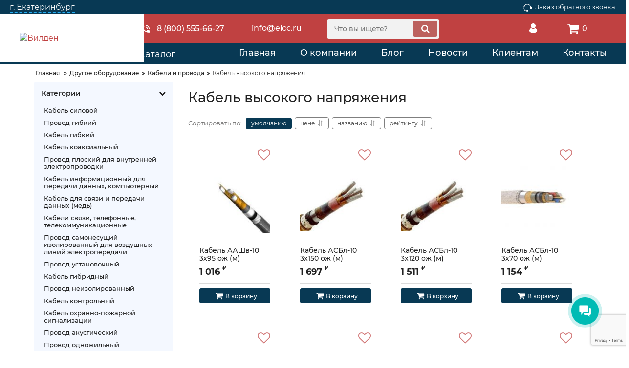

--- FILE ---
content_type: text/html; charset=utf-8
request_url: https://www.google.com/recaptcha/api2/anchor?ar=1&k=6Lc1c50aAAAAAEOK4oFIeMfvuHIySZ01lD-7cZhi&co=aHR0cHM6Ly92aWxkZW4ucnU6NDQz&hl=en&v=TkacYOdEJbdB_JjX802TMer9&size=invisible&anchor-ms=20000&execute-ms=15000&cb=m4ftkmjudu4
body_size: 45617
content:
<!DOCTYPE HTML><html dir="ltr" lang="en"><head><meta http-equiv="Content-Type" content="text/html; charset=UTF-8">
<meta http-equiv="X-UA-Compatible" content="IE=edge">
<title>reCAPTCHA</title>
<style type="text/css">
/* cyrillic-ext */
@font-face {
  font-family: 'Roboto';
  font-style: normal;
  font-weight: 400;
  src: url(//fonts.gstatic.com/s/roboto/v18/KFOmCnqEu92Fr1Mu72xKKTU1Kvnz.woff2) format('woff2');
  unicode-range: U+0460-052F, U+1C80-1C8A, U+20B4, U+2DE0-2DFF, U+A640-A69F, U+FE2E-FE2F;
}
/* cyrillic */
@font-face {
  font-family: 'Roboto';
  font-style: normal;
  font-weight: 400;
  src: url(//fonts.gstatic.com/s/roboto/v18/KFOmCnqEu92Fr1Mu5mxKKTU1Kvnz.woff2) format('woff2');
  unicode-range: U+0301, U+0400-045F, U+0490-0491, U+04B0-04B1, U+2116;
}
/* greek-ext */
@font-face {
  font-family: 'Roboto';
  font-style: normal;
  font-weight: 400;
  src: url(//fonts.gstatic.com/s/roboto/v18/KFOmCnqEu92Fr1Mu7mxKKTU1Kvnz.woff2) format('woff2');
  unicode-range: U+1F00-1FFF;
}
/* greek */
@font-face {
  font-family: 'Roboto';
  font-style: normal;
  font-weight: 400;
  src: url(//fonts.gstatic.com/s/roboto/v18/KFOmCnqEu92Fr1Mu4WxKKTU1Kvnz.woff2) format('woff2');
  unicode-range: U+0370-0377, U+037A-037F, U+0384-038A, U+038C, U+038E-03A1, U+03A3-03FF;
}
/* vietnamese */
@font-face {
  font-family: 'Roboto';
  font-style: normal;
  font-weight: 400;
  src: url(//fonts.gstatic.com/s/roboto/v18/KFOmCnqEu92Fr1Mu7WxKKTU1Kvnz.woff2) format('woff2');
  unicode-range: U+0102-0103, U+0110-0111, U+0128-0129, U+0168-0169, U+01A0-01A1, U+01AF-01B0, U+0300-0301, U+0303-0304, U+0308-0309, U+0323, U+0329, U+1EA0-1EF9, U+20AB;
}
/* latin-ext */
@font-face {
  font-family: 'Roboto';
  font-style: normal;
  font-weight: 400;
  src: url(//fonts.gstatic.com/s/roboto/v18/KFOmCnqEu92Fr1Mu7GxKKTU1Kvnz.woff2) format('woff2');
  unicode-range: U+0100-02BA, U+02BD-02C5, U+02C7-02CC, U+02CE-02D7, U+02DD-02FF, U+0304, U+0308, U+0329, U+1D00-1DBF, U+1E00-1E9F, U+1EF2-1EFF, U+2020, U+20A0-20AB, U+20AD-20C0, U+2113, U+2C60-2C7F, U+A720-A7FF;
}
/* latin */
@font-face {
  font-family: 'Roboto';
  font-style: normal;
  font-weight: 400;
  src: url(//fonts.gstatic.com/s/roboto/v18/KFOmCnqEu92Fr1Mu4mxKKTU1Kg.woff2) format('woff2');
  unicode-range: U+0000-00FF, U+0131, U+0152-0153, U+02BB-02BC, U+02C6, U+02DA, U+02DC, U+0304, U+0308, U+0329, U+2000-206F, U+20AC, U+2122, U+2191, U+2193, U+2212, U+2215, U+FEFF, U+FFFD;
}
/* cyrillic-ext */
@font-face {
  font-family: 'Roboto';
  font-style: normal;
  font-weight: 500;
  src: url(//fonts.gstatic.com/s/roboto/v18/KFOlCnqEu92Fr1MmEU9fCRc4AMP6lbBP.woff2) format('woff2');
  unicode-range: U+0460-052F, U+1C80-1C8A, U+20B4, U+2DE0-2DFF, U+A640-A69F, U+FE2E-FE2F;
}
/* cyrillic */
@font-face {
  font-family: 'Roboto';
  font-style: normal;
  font-weight: 500;
  src: url(//fonts.gstatic.com/s/roboto/v18/KFOlCnqEu92Fr1MmEU9fABc4AMP6lbBP.woff2) format('woff2');
  unicode-range: U+0301, U+0400-045F, U+0490-0491, U+04B0-04B1, U+2116;
}
/* greek-ext */
@font-face {
  font-family: 'Roboto';
  font-style: normal;
  font-weight: 500;
  src: url(//fonts.gstatic.com/s/roboto/v18/KFOlCnqEu92Fr1MmEU9fCBc4AMP6lbBP.woff2) format('woff2');
  unicode-range: U+1F00-1FFF;
}
/* greek */
@font-face {
  font-family: 'Roboto';
  font-style: normal;
  font-weight: 500;
  src: url(//fonts.gstatic.com/s/roboto/v18/KFOlCnqEu92Fr1MmEU9fBxc4AMP6lbBP.woff2) format('woff2');
  unicode-range: U+0370-0377, U+037A-037F, U+0384-038A, U+038C, U+038E-03A1, U+03A3-03FF;
}
/* vietnamese */
@font-face {
  font-family: 'Roboto';
  font-style: normal;
  font-weight: 500;
  src: url(//fonts.gstatic.com/s/roboto/v18/KFOlCnqEu92Fr1MmEU9fCxc4AMP6lbBP.woff2) format('woff2');
  unicode-range: U+0102-0103, U+0110-0111, U+0128-0129, U+0168-0169, U+01A0-01A1, U+01AF-01B0, U+0300-0301, U+0303-0304, U+0308-0309, U+0323, U+0329, U+1EA0-1EF9, U+20AB;
}
/* latin-ext */
@font-face {
  font-family: 'Roboto';
  font-style: normal;
  font-weight: 500;
  src: url(//fonts.gstatic.com/s/roboto/v18/KFOlCnqEu92Fr1MmEU9fChc4AMP6lbBP.woff2) format('woff2');
  unicode-range: U+0100-02BA, U+02BD-02C5, U+02C7-02CC, U+02CE-02D7, U+02DD-02FF, U+0304, U+0308, U+0329, U+1D00-1DBF, U+1E00-1E9F, U+1EF2-1EFF, U+2020, U+20A0-20AB, U+20AD-20C0, U+2113, U+2C60-2C7F, U+A720-A7FF;
}
/* latin */
@font-face {
  font-family: 'Roboto';
  font-style: normal;
  font-weight: 500;
  src: url(//fonts.gstatic.com/s/roboto/v18/KFOlCnqEu92Fr1MmEU9fBBc4AMP6lQ.woff2) format('woff2');
  unicode-range: U+0000-00FF, U+0131, U+0152-0153, U+02BB-02BC, U+02C6, U+02DA, U+02DC, U+0304, U+0308, U+0329, U+2000-206F, U+20AC, U+2122, U+2191, U+2193, U+2212, U+2215, U+FEFF, U+FFFD;
}
/* cyrillic-ext */
@font-face {
  font-family: 'Roboto';
  font-style: normal;
  font-weight: 900;
  src: url(//fonts.gstatic.com/s/roboto/v18/KFOlCnqEu92Fr1MmYUtfCRc4AMP6lbBP.woff2) format('woff2');
  unicode-range: U+0460-052F, U+1C80-1C8A, U+20B4, U+2DE0-2DFF, U+A640-A69F, U+FE2E-FE2F;
}
/* cyrillic */
@font-face {
  font-family: 'Roboto';
  font-style: normal;
  font-weight: 900;
  src: url(//fonts.gstatic.com/s/roboto/v18/KFOlCnqEu92Fr1MmYUtfABc4AMP6lbBP.woff2) format('woff2');
  unicode-range: U+0301, U+0400-045F, U+0490-0491, U+04B0-04B1, U+2116;
}
/* greek-ext */
@font-face {
  font-family: 'Roboto';
  font-style: normal;
  font-weight: 900;
  src: url(//fonts.gstatic.com/s/roboto/v18/KFOlCnqEu92Fr1MmYUtfCBc4AMP6lbBP.woff2) format('woff2');
  unicode-range: U+1F00-1FFF;
}
/* greek */
@font-face {
  font-family: 'Roboto';
  font-style: normal;
  font-weight: 900;
  src: url(//fonts.gstatic.com/s/roboto/v18/KFOlCnqEu92Fr1MmYUtfBxc4AMP6lbBP.woff2) format('woff2');
  unicode-range: U+0370-0377, U+037A-037F, U+0384-038A, U+038C, U+038E-03A1, U+03A3-03FF;
}
/* vietnamese */
@font-face {
  font-family: 'Roboto';
  font-style: normal;
  font-weight: 900;
  src: url(//fonts.gstatic.com/s/roboto/v18/KFOlCnqEu92Fr1MmYUtfCxc4AMP6lbBP.woff2) format('woff2');
  unicode-range: U+0102-0103, U+0110-0111, U+0128-0129, U+0168-0169, U+01A0-01A1, U+01AF-01B0, U+0300-0301, U+0303-0304, U+0308-0309, U+0323, U+0329, U+1EA0-1EF9, U+20AB;
}
/* latin-ext */
@font-face {
  font-family: 'Roboto';
  font-style: normal;
  font-weight: 900;
  src: url(//fonts.gstatic.com/s/roboto/v18/KFOlCnqEu92Fr1MmYUtfChc4AMP6lbBP.woff2) format('woff2');
  unicode-range: U+0100-02BA, U+02BD-02C5, U+02C7-02CC, U+02CE-02D7, U+02DD-02FF, U+0304, U+0308, U+0329, U+1D00-1DBF, U+1E00-1E9F, U+1EF2-1EFF, U+2020, U+20A0-20AB, U+20AD-20C0, U+2113, U+2C60-2C7F, U+A720-A7FF;
}
/* latin */
@font-face {
  font-family: 'Roboto';
  font-style: normal;
  font-weight: 900;
  src: url(//fonts.gstatic.com/s/roboto/v18/KFOlCnqEu92Fr1MmYUtfBBc4AMP6lQ.woff2) format('woff2');
  unicode-range: U+0000-00FF, U+0131, U+0152-0153, U+02BB-02BC, U+02C6, U+02DA, U+02DC, U+0304, U+0308, U+0329, U+2000-206F, U+20AC, U+2122, U+2191, U+2193, U+2212, U+2215, U+FEFF, U+FFFD;
}

</style>
<link rel="stylesheet" type="text/css" href="https://www.gstatic.com/recaptcha/releases/TkacYOdEJbdB_JjX802TMer9/styles__ltr.css">
<script nonce="bEzZ79-2H63p11HsXUZgOQ" type="text/javascript">window['__recaptcha_api'] = 'https://www.google.com/recaptcha/api2/';</script>
<script type="text/javascript" src="https://www.gstatic.com/recaptcha/releases/TkacYOdEJbdB_JjX802TMer9/recaptcha__en.js" nonce="bEzZ79-2H63p11HsXUZgOQ">
      
    </script></head>
<body><div id="rc-anchor-alert" class="rc-anchor-alert"></div>
<input type="hidden" id="recaptcha-token" value="[base64]">
<script type="text/javascript" nonce="bEzZ79-2H63p11HsXUZgOQ">
      recaptcha.anchor.Main.init("[\x22ainput\x22,[\x22bgdata\x22,\x22\x22,\[base64]/[base64]/[base64]/[base64]/[base64]/[base64]/[base64]/[base64]/[base64]/[base64]/[base64]/[base64]/[base64]/[base64]/[base64]\\u003d\\u003d\x22,\[base64]\\u003d\\u003d\x22,\x22IEnCpcO1ZwzDuTwVwrzCnsKBw7k6w6bDicKkeMOnYHjDnXXCnMO5w4/[base64]/[base64]/DgmzCgcOYwrDDlsOMwrxZIlvDgcOENljDrxhYNVBGJsKJJsKuYMK/w7fClSbDlsOjw6fDok4hPTpaw57DocKMJsO/[base64]/CsnQyayJGDxfDn8OAw6jDh8KQw7pKbMOwVXF9wpvDthFww7/Dr8K7GR7DgMKqwoIVIEPCpRRVw6gmwrvCiEo+a8ONfkxUw44cBMKjwr8Ywo1kS8OAf8OFw75nAzrDpEPCucKpOcKYGMKwMsKFw5vCgsKCwoAww6zDo14Hw5XDpgvCuUx3w7EfC8KFHi/[base64]/wp3DocKYwrfCrwUqwpvDpMOeAh4Vwo/CoDhcWnBvw5bCnkwLHlXCrTjCklfCg8O8wqfDgGnDsXPDtcKKOlljwrvDpcKfwq/DnMOPBMKnwoUpRAPDmSE6wqHDlU8gWMK7U8K1WhPCpcOxLsOtTMKDwrBCw4jCsWTClsKTWcKNWcO7wqwEPsO4w6BWwrLDn8OKUVc4f8Kcw5d9UMKSZnzDqcOFwqZNbcO5w6jDmzXCgDwRwoQCwqh/WMKoUcKyECPDo3JaasKswrPDmcK3w7zDvcK9w7LDqQfCh0rCpMK+wpnCscKPw4HCrx7DvsOESMOYdl7DvMOcwpbDmMObw5vCkMOewpwnVMOMwpF/Z1EDwoIUwohYJsKlwo3DmG/DssKCw6LCjcOKJ3RgwrY3w6/CmMKWwqUeOcKYRVvDh8OBwpDCksOEwqTDkCvDtgfCucKawpHCusKLwoUswrVsFcO9wrwnwq18S8ODwo4XRcOOw7lfdcKowp1Ww5Bcw7nCujzDmD/CkU3Ck8OFGcKUw7tmw6nDgMOAEMO0Gg4iI8KMcgNcYsOiHcK+aMOLA8KMwpDDuj7DrsK+w6zCsBrDuAl3XAbConQ5w7Zsw40XwqHCiFrDqTXDscOIJ8Ocwpx4wpbDrsKXw7bDiV9vc8KfMcK7w4DCocO1LAEyHlzCuUY4wqXDjE9qw5LCjGbCmnNyw7M/EXLDkcKkwr8rwqPDsRdRKsKzNsK/NsKAXSh3M8KtW8Oqw4R1aB7DliLCrcKDfC1xDzd+wrY1H8Kyw5NPw6fCjUlpw6LDpB3Cv8ONwpTCvRrDqhnDpjFEwrfDsxktXMKJC2bCqmTDmcKIw7JgEylww6YRDcO+ccKXN1kLLhLCmXjCgsKCGcOGNcKTdCzCiMOyRcO/[base64]/Cg8K0SMONNypyw4IyR8K9wrPCssOCwq7CgcONFFtxJD0ePXFCw6XDrUFpJMOKwrsAwoB5H8KNFsKaIcKIw73Du8KVKMO0wrnCi8Kuw7tMw6g9w7YWcsKoZxhJwpPDpsOzwoHCkcOuwoTDuV7Cg3/DssOawpd+wrjCqcKbdsKAwo5RQ8O9w5HCmCUUK8KOwoYAw5kvwpfDmcKhwoldOcKKeMKDwqzDuw/Cv2/[base64]/cS/CoEvDu8ObwrLDlB0xw5jCl8OzXMOQS8O+wrQAblFZw5vDsMObwpkNa2fDgMKnwo/ChyIfwqPDssObeEHDrcOVLzzCrsOdDhLDrmcRwoDDr3vDvTJGw6c7Z8K+CEVSwrPCv8Klw6HDncK/w63Dr0BMDMKCw5DDqsKrNU9iwoLDqXtFw4DDllARw7TDncOUDHHDjXbDlsKYIERqw4/CsMOpwqU+wpbChcOMwrtxw7LCi8KKLlZpcAJSCsKJw57DgV4Yw50kNlLDgMORasOYMMOjdytCwrXDt0B6wpzCjxPDrcOIw5UVXcO4w6ZbQcKjY8K/w6UOw5rDlMKjB0rCiMKfwq7CisO2wojDosK0AGFGw44cfijDksKqwpHDu8Orw7bDlcKrwrnCgzTDrH5nworDv8KKEwN0WAbDqWNUwpTCjsOVw5vDu3HCv8KGwpBuw5LCkcOzw5BVW8Oewq3CjQfDugrDpXF8YzbCqkwybHliwps2e8O2fDAiLlTCi8Oxw5Fwwr9/w53DoAjDq23DisKkwqbClcK/[base64]/CpsOBPcKKXMOiW8KdwpHDpcKCw5LDpivDiSErHmduVlnDo8OJXsO2N8KMPcKmwpI9OEFhVXPDmRLCq0xhwrPDmHxTJMKPwr3DucO2wpxuw7tEwoXDrcKmwqHCmsOOKsKRw7rDuMOvwpoJQh3CicKJw5PCo8OtK3rDvMOGwprDhsORJA/Dpz98wqhQJcKxwpfDnARvw6U/HMOMdWJgYHVowobDuHQxEcOjd8KHKkxhT2htE8Obw7LCqMKhf8KuCXZrUVXCs38OXHfCvMKtwrnCpkjDk17DtcOWwonCsCbDhULChcONFcOrCMKDwoTCjMOFPMKWQcKAw5vChx7Cn2zCt2Icw4XCuMOFKTx7wq/ClB52w7g7w6t3wqxfDnU5wpQEw4VyCSdMb3jDg2zDoMOpdjpgwqoIQS/CklggVsKLBsOzw7jCgA/CpMKuwoLCqsOlWsOASzXDmAdww7HDn2XDqMKHwp49w4/CpsKOOAbCrDEowo/[base64]/DrC4eA0nDvzDChGRjHDzDjcORw67CuUnCv0EEWMO+w51rI8OiwqUUw4XCkMOAPiN3woDCixzDnDLDszfDjCM0EsO2HMO1w6gXw6TDiEtwworChcKmw6PCmjDCiydXJjTCnMO7w7sENUxAEcKkw7nDpT3DkzV9fRvDlMKsw5rCrMO7QcOQw4/[base64]/CtcK3w57DiW3CgMKfwqvDl8KPHkvDgcKyC8OYwqATWcOhIMO4OsK2E34RwosjXcOcOk7DozPDpGLCiMOrYi7Cv1/[base64]/Djnd9wocIFkjCvsOww7dkYRhtG8Oywoo/[base64]/CrMOWw7vDocOnwpEZw4xuOxccw5J9ahk6wpvDosKKGsKtw7nCh8Ktw4AOHMKWHiVfw70CfcKYw79gwpFxfMO+w4pYw4AGwprClsOKPi7Duh7CsMOPw7zCuklDB8O0w73DkAwVCljDnWg1w4wXFcO9w4V/Rn3DocKTUTQSw6J9T8O1w5nDkMOTI8KYV8Kiw5/DiMK7VisSwq4ATsKbbsKawoTDqnTCkcOEw5DCrhU4K8OeATjCohEcw4BrbGh+wrTCuE0Zw7DCpsOZw7gxQsKMwqrDgsK9HsKVwrnDkcOVwpDCvTrCkl4TXlbDgsK8C1lQwo3DosKawr1/wrvDscOCw7DDlG1eTTgjwoMMw4XCmgEjwpNhwpMIw7bCk8OVXcKGasORwpPCusOFwrnCo3w/w5vCjcOWQBkMKMKONTnDujzCvSfCnMKVU8Kxw5vDm8OdXU/DucKsw7c4OMKKw6LDkR7CksKmMVDDv2fCkifDllPDl8KEw5xQw7PDphrCk0UXwpocw4FaCcKidsOmw5ZNwr5Wwp/CuVPDlUk0w7nCvQHCqEvDtBcdwoHDvcKSw71ZWSXDmA3DpsOiw5s6wpHDlcKUwpHChWTCssORwqLCs8OFwq8QKjHDtnrDplBbTU7Drx8Xw58ewpbCj3jClBnCq8KowrHDvComwpnDpcKowpo/WMKswoVPLkbDu344XcKxw5EUwrvCjsObwrnDuMOGeCvClMO5wpPDtR3CosKdZcKewoLCqcKowqXChShDNcKwZlhkw4B9w61FwrJhwqlZwq7Dvx09E8O1woRKw7Rkc3cDwpnDiQXDg8Kew63CsT7Ds8Kuw5XDl8OSEGlJYBdRdnNcbcO/wpfCh8KrwqlacVJKIMKmwqAIUm3DoUweSnzDn357PXQtwoPDvcKOPD1Qw4p2w5phwpbDnFvDocONRXjDmcOCw7hjwoQ9woInw4fCvAtBIsK3d8KYwrVww5E7QcOxHjduBXvClzLDhMOUwr/CtGVBwo3Dq23DnMOHAHXClMKnCMK9w4JEBUHCqiUEYnPCqcOTXMOTwpx6wrxcMAt9w5DCvcKuNcKDwpx/wq7CqsKhYcOjWDpxwoEjdMKRwrHChBHCpMK4bsOGYWHDuWN7KcOKwpogw4zDmMOFI19BL2NWwrtiwq0JLsKyw40/woPDj113wqXCnk1CwqfChRN0FMOlw7TDs8Kcw77CvgZ2B2zCpcOAUDlTUMOkK3vClijCpsO6UyfDsXFHen/CphrDicOrwpzDrMKec1LCo3sRwqzCpngAwo7CvsO4wpxnw7vCo3NSQEnDpcKjw5koTcOFwqjCnXPDq8KCAUrChWsyw7/DqMKFw7g8wpgUbMOCMW0MScOTw75SbMOpb8Klw7nCnMOqw7/DuixGIcOSfMK/RkbCmGhUwp8awrUeZMKuwoPDnwzDrG8pU8KlQcO+w74ZKDUGGhl3YMK4w5vDkxTCj8Kkw47DniocejV1akt2w6M7wp/DsF0zw5LDlyfCqUvCusOUBMO7H8KHwqBfQyXDhsK2dUjDtcO2wqbDvxjDgnQQwpTCgiglwpjDvQHDrMOSwpEawpjDg8KDw6obw4NTw7h3w7VqMsKeO8OwAmPDh8KJCF4wX8Kiw7Usw6nDkGrCvgJtw67Cr8Otw6RaDcK+dXTDsMO0asOtfy/CpnzDncKMaQxGKBbDv8ORYk/CvMKDw7nDhVPDpkbCk8KVwr0zMxEpVcOcLg1LwocXw71rCcKBw75Dd0XDnMOYw6HDqMKdZsKEwrFORxTClFDCnMKAScOzw6HCgsKnwobCosKkwpPCn3VNwrYif33CsxVTXEXDgDrDtMKEw4jDrlUlwp1cw7s6wrg9SMOSScO/[base64]/CuhPDqy0oQDdJLMKaKMOiw7gGw4NBP8OdwofCj0spPUrDn8KbwoofDMOWHXDDmMO8wrTCtMKOwrlgwo1dHCRfGFrDj13CllzCk3zCtsKMP8O7W8OBVVHChcORDC3DoncwYQbDtcOJKMOUwohQAEMcFcOtccOpw7cEC8Kfw6/Dg2ksBwfCsRxQwosVwq/CiQjDowFMwq5NwqjCkHjCncKqS8K8wozCowZvwrfDuHFKT8KrL2VjwqwLw6kMw5UCwqlxZ8O8eMOgVMOGPcO3McOEw4nDsU3CpXTCscKEwoTDrMKBcHzDjE0pwr/CucO5woHCosKuCwpIwoVpwrXDpxcVJ8Obw4rCrj8Rw5Z8w4wxD8OgwqHDono4FFNNEcKjIcOqwow6BsOmenHDk8KsGsKIC8OUwrsVEcOuQsOywplBbTjDvj/Djx47w40mcwnDp8KpZMODw5sNQcODdsOnDQXCksKUG8OUwqDCgcKMZRxswpAOw7TDiGhLwrrDjjlCwonCnsKDAmNAByJCYcOyCHnCoEJ+QDZFBCfDlxjCncORM1cpw7hGEMOiI8Kye8K0wod/wozCuQBhZ1nDpk5ZDiJQwqZ9VQfCqsOlIE/Cuk5zwqkycAstw7XCpsO8w6LCkMOhw7VGw6vCkCBtwrrDlMO0w4vCnMOCWy1UHMOIZXjCmMK1RcOuNXnCkAhrw5HCmsOQw5/Cl8KQw5IMesKZCRfDn8OZw48Dw5DDsRzDlMOAGcONPsOaWsKNW01Pw5xRA8OiLmvDnMKefTvCuGHDhTMCVsOdw7gvwpZTwoVPw4RiwpQyw5t8MWoKwqt5w44WbmDDtsK8DcKoa8KgPsKWaMO1J2XDtAQvw41DVTTDhsK9J0ARYsKKYirDrMO2NMOPw6TDuMK/G1LDg8KXWx3CrsKvw7PCosO3wqg2WMODwoMeBy/CuwHClEHCnsOrQ8KfIsOFZBdWw7jDjVYtw5DCrjZTBcOewpcsWWFxwojDusOcL8KMLCkmeXrDsMKVwog8w5nCnU/DkHrCuj7CpFJswozCs8OXw6sXfMOkw7HDncOHw4I+dcOtwo3Cg8OnE8O/W8OPwqZeKyREw4vDukbDi8O0a8Ocw4VTwppQB8OgTcOAwrQlw40rVRbCuBF+w4fCviIMw6ckIy/DgcKxw6LCoUHChgp0JMOKSD7DtcOEwqDDs8Odwp/DsABDZsKHw58MdCjDjsOFwrY9bEoBw6TDjMOcNsKVwphDUF3CpsK3woo1w6xva8Kkw5jDrcO4wo7DtMKhSiHDu3RwTE/Do2FWVnA3Y8OLw6cPc8KsDcKnFsOAw4gWEsOGwqY8O8OHecKjbgU6w7PDtsKdVsOXaDsnbMOmTMOlwqLCkmRZQAM0w6wHwqLCp8KDw6MvJ8O/[base64]/Dp8OeDMOaA8Oqw7UcBcKvwoLCg8OcwpfCsQpdFVTDqSdKwqtdw7osaMKBwpfCpMKAw584w6vCmykyw6rCmcKDwprDk3QjwqZ0wrVxJ8KCw6fCvirCiXLCicOjXMKNw57Dh8KjCsOzwo/Cr8O4w5sWwqdKEGLDicKaNgw0wo7Ct8Ovwr/Dt8Kiwqt8woPDvcOWwpsnw7/CqMOFwpnCp8OvWkond3HCmMKlM8KeJzbCsxsGOnvCjB4sw7vCgjfDi8Omw4UmwoA1c0ghX8K/w5ZrJ3ZawqbCgBwkwpTDqcOIdR1Vwq8jw5/DksOIAMO+w43DqHshw6fDpcO4SF3Co8Kqw47Ck2gdA3hww4Y3KMKxUAfCknnDs8OkDMK9BcKmwoDDqA7Cv8OaesKSwo/DvcKfPMOZwr9sw7XDgyVgcsOrwolcOjTCnznDlcKkwoDDu8O6w6t1w6TDglRaOsKZw5tLw7s6w5dxw7XCo8K7DsKKwobCtMKCVGUUEwXDvBNKCcKUwpg+eXMAIUbDtQXDncKfw6UkAsKew68UWcOZw4DCicKnU8K3w7JMwrttwpDCi1LCjg/DicOueMKnacKqw5HCpnZecCs6woXCnsOWV8OdwrRdKMO8ewDCqcKSw5rCrjDCqsKywonCj8OKDsOwWmJIfcKhRCQVwol2woDDpRoCw5Zqw7IkRj/DicKCwqNrL8KLw4/Dog9WYsKnw5/DjWDCrQcrw4pHwrQuCcKTV2Juw5zDo8OITnd+w6xBw43DlDFSw6bCsQYeaS7CtjEHOMK0w4PDunBWDsO+U3E5GMOFGhkqw7rCg8KlSBnDnsOdw5/[base64]/DliQ1wpNIwqtWwrlAwpfDn1rDoVTCv1hSw6fCu8OqwrTDmUzCiMOhw73Co3/CvgfCmwXDqMOaQW7DuQTCoMOAwq7CmsKedMKrGMKDBsOMQsOBw47ChcKLwqnCmHEDFhYoYEtgX8KrB8Ofw7TDgcKkwoxGw7DDg0ozZsKJcT0UI8OJFBVRw5YWw7InMsK+a8OFFMKyXMO+M8Kxw7oyfnDDk8Ovw4cgZ8O2wqxlw4/[base64]/DtAbCh2ciw4E5w4PCrTYyYcKNHMOVUMK5w4nDpnZjGWPCs8OvwocWwqE/wovCr8KPwoJGewwuaMKRScKQw7tqw55dw78SFcOxwrxkw7l+wr8lw53Dv8O1GcOpcSdIw7jDtMKKCcKsfE3CqcO/[base64]/RwsZw47CssOjOVjDv8OvwpbDgMK6wrDCoMOywp4iw6/CmsOROsKxQMKBEgHDv3vCsMKJeHfCh8OkwoXDjcOTNUJAEFAYw6VTwqlLw5BQwrVWBG/[base64]/RMOKworChxoiwpnDqh9Pw4tyZMKSNsO1wobCpsOlAFrDusK1LwECwpvChsKUbCs3wpxxd8OTwrvDi8OFwoFkw79Xw4nCt8KXOsOaeHs+LcK3wrgzwoHDqsK/YsOFw6TDhkLDl8OoacK+cMOnw5Rpw5/CljBcw7PCjcOKw7HDs3fCkMOLUMOkDkNCHxk1fUBlw7FNJsKFDcOpw47DuMO4w6zDoivDqcKwFVrCmV3CvMOKwqNpFRsVwqJlw7tZw5LCvMKJw4PDpcKMWMODDGE6w60Owrplw4QSw7bCn8KKWDrCjcKgOk/[base64]/DpcKOdMKZw7PDtsKlXsKCw5p1w5PDl8KRw6N/NFbCjsOiw6tVRsODIyjDt8O9PD/Crw8YccO1RVTDqz5OHMOfF8O8MsKAXGgnYhMbw4LDpV8Bwo0cLcOpw7vCiMOsw7Ydw6lmwobCnMOyJ8OBw4pkZBrCvMOcIcOdw4ocw7syw7PDgcKuwqwuwpLDrMK9w6Jow7XDvsKXwrrClMKlw6l7H0XDiMOuWcO/w77DoFdswrDDq3Fmw70Fw6BDHMKow7dDw6psw6zCuChvwrDCr8ORM3DCvgcsCmZWw4ZfKsO8Rgoew5hZw6jDs8K9CMKcWcOfRhDDgcKXfRnCj8KLDUIQIsO8w5HDhyXDu2skP8KMbUHCncK3eTolPMO7w53DmMOUDxJ/wqrCn0TCg8Klw4bDksOhwo0Bw7XCsxgJwqlKw5kxwp4mLwXCh8KjwosIwolnJUk0w7A5H8KUwrzDrQ8FP8ONBsOMasKWw6bCjcOvCMK8KMKOw7XCpT7Cr37Cuz/[base64]/w6M5NMOUwpnDlhDChi59CsOBwqJDMcKCQk/CkcKEwo9/[base64]/[base64]/wptFeMKGZcKVwqXDl2rCscKtwq0yAcKGUk1hw6U5w4gaE8OcJjEQw7coCMKRSsO3FiXCm3tYeMOlMnrDlCpAAcOYMsOywoxqO8O8FsOePsOEw58RbxRUSBXCrkbCqBXCqDlJVVjDq8KOwrzDpsOEHAbCozLCscO0w67DjATDosOKw7Yke1zCkH16bW/CkMKLbldxw7zCssKrQWFvU8KBa3XCm8KuYn7DucO4w4MmNTx4TcOVYsKrTwx5LwXDhmbCu3k1w7/DgMOSw7BodV3CjXRjScKRw4jCiG/[base64]/Ds0bCjDvDsjLDiMK/w7sEHsKzRcKiAsKyZ8OFwoPDk8Kew5Jew7R0w4BhS3jDh2/DusKwY8Ofw4wFw7vDvgzDlsOHBHcONMOMPcKTJXfCqMOaNjRcFcO6woFWJEjDgFxkwoYGVcKJOXp3wp/[base64]/LcKgNcO/w63DqFgXIcKxwp0XTsOmwqjCvynDgFvCvnA3WMOxw4sKwrNYwoFxbV/ClcOMTV8JFsKfFkYswqFJOm/[base64]/DozbDpcOkw67CrMK3wrVgMcK9wqpYDBBxwrBzw4ZywqHDhFY+wqDClVMtQ8O8wrbCjsKEa3TCrMO/L8OaLsKIGjUaRkPCrMOvV8Kgw4B7w4LCjAkSwo5qw7DCmsKQUENDaTYmwozDsAfCsWzCvk/DosOdHMKkw6rDmCzDkMOAYxPDi0Zzw4YjXsKTwrPDnsKaO8OZwqfDu8KqAGLCo1bCkQjCmCTDhS8Vw7QEb8O/[base64]/DkxfDhcOadsO5IMOaw5PDoAnCscK/aBI6NlLCj8KDdSU2GE8PIMKdw4fDlCLDrDrDmAgXwoc7wp7DiijCogxpbMOdw7fDtnvDnsKbDjDCnAZlwrfDn8OEwohpwqBoesOtwo/DjMOXHWR1TjHCjQU1wpEGwpR3NMK/[base64]/wpvDvcK9wplqYMO3wpfDoMKLA8KYwp9ZVMKnwrvDtMOsccOIGBPCjkDDkMOjwpkdWF8GJMKIw5DDqsOEwrlTw7UKw4oqw6kmwp0aw4IKHsKoIUk3wqXCrcOqwrHCisOHSh41wq7CusOQw5p/VSjCosOEwqMYcMKibQt8AcKCKARyw4I5GcOpFSJ+VsKvwr5YHcKYRDvCsVgGw4Elwp3DtcOdw5XCmWnClcKbPcO7wpPCrcKqdS/DvMKWwr7CuyPCr0M9w5jDrCshw4UVeBfCisOEwqjDnmTCkXLCpcKTwoZyw7oUw6w5wqgDwp7Duzk3F8OuUcOuw7vDoQhww6QgwowrNcOXwpnCkDzCgsKeGcO+dsKHwpvDlV/DgzhDwp7CtMKIw4AdwoVrw6/ClMO/RSzDpmN9MUvCmDXCrV7CmyAQOT3CkMKcDDgkwpPCm2nCvsOVGcKfFXVdUcOqacKww7XClF/ChcKEFsObw7HCjcOQw5ZaBmXCqsKPw5FIw4LDicO1OsKpV8Kswr3Du8Ozw4o2SsKqQ8KxT8OiwoAEw4JgZkJ+RzHCi8K+L2PCpMO8w7RBw7XDgsK2Z2LDphNRw6nCtEQSLUopAMKOVsK/f0tsw6LDjHphw7nChBMFPsK1Z1bCkcOGwqt7w5p/wrp2w7XDg8KZw77Do1LCgWZbw51OXcOLEGLDncOzEcOtUFXDoCZBw5bClWbDmsONwrvCkABHBBjDosKiw4h2L8OUwqN/w5rCrR7Dv0k+w4QXwqYkwqLCpnVnw6hRaMK9IiJsbAnDosO0egXCrMOVwq5Nwqguw4DCr8O+wqUQTcOkwrwxQy/Dt8KKw4QLwpMLd8OGwr5PDcKew4LCsmfDszHCrcONw4kDYCgSwrtdZcK0NF09wppNT8KHwrTDvz5tOcKofcKYQMK1PMOUOAPDqnrDrsOwccK/PBxww55tfRPCp8OwwqBtcsKzGsKaw7/[base64]/Do8KTfcOXelNiDUNiCMObw6tjw6ZjGcKBwoLDrygNLT5Mw5/CvR5LXBXCoAgdwq7Cmj8mAMKhZcKdwrLDimphwp0xw6jCpsK5w5/CuhMdw5xTw4Fxw4XDmzBcwokDCyNLwpQ6LcKUw7/DhVFOw7x4HMKAw5DCpMOOwp7CiF9aTF4rEBrCp8Kbdj3Dkj1mccOwD8KAwokWw4LDl8KqHxp4GsKzYcKQGMO2w5FMwpnDgsOKBsOuIcOew59BXhpOwoYtwodJJmVPMQzCsMKGbRPDjcKWwp/Cmy7DlMKdw5LDqhEfdRwJw4XCrsOcEzhFwqJ/E38SFhTDgAoPwo3CtcKqDUE+G3IBw7nCqz/ChxrChcKnw5LDoggUw5pxw5dFL8OjwpfChVZPwoQFOkplw5sRD8Onfi3Dugk5w6FCw6fCjF45axtkw4keUcOQN0JxFsOPVcKTME5Iw4PDucOuw4pmIzbCkBfCuBXDt01MTR/Cj2HDk8KnKsOdw7JhDmhMw6kQPHXClgdQIhESCEI3XgNJwrFrwpc3w5wMQ8KQMsOCTR3CtD5cEhDCkcO9w5bDtsOVwrknfsO4Ex/[base64]/[base64]/CoQ/DncKcwoLDqhYYQMKuw7LDusO3bVAVTivCpsK6OQvDp8OyRMOIwoDCn0NmNcKzwpcdIMObw4hHUMKDEsOGYGxywq3DosO7wq3CjVQTwqJHwp3CnjrCtsKmbVlHw6N6w49uDx/DlcOoSErCp3Euwrxdw7w7SMOyHS9LwpfCtsKiK8O4w65Hwok8QRIAeC3DiXACP8OFfB7DmcOQPMK9UFEVK8OiK8OFw5vDn23DmMOkw6UKw4JEZm5dw6zCoggNQMOzwpUUwpbCqcK0Akx1w6zCri5FwpPDpBl4D1nCtm3DnsOJVQF8w4/DvcOsw5UKwrfDuUrCmXHCvVjDlGc1DSLCkMKMw59LKcOSEl4Lw7hQw49twpbDtA5XOcKcw6vCn8KDworCvsOgCMKXO8OBXcOXbMKhAMK6w5PCisKxScKYZmsxwpvCtMOhE8KsRcKmHD/Dr0vDocOnwprDlsK3AC4Tw4rDt8OHwoFXw5fCgcOHwprCksOEJF/CihbCrEPDsQHCq8KCIzPDt30FA8OSw4gfbsOMYsKtw70kw6DDswLDmjgxw4bCq8O6w61UBcKYIGkuNcOPRW/ClDzCncO+TjgQI8KjbRE7wo5VSW7Dn1IwMFHCvsOCwpwfYWDDp3rCukvDuAI6w7FZw7fDosKbwqHCksKkw7nDmW/[base64]/CslXDp1kYw4l3IsKyQMOew5/[base64]/CtyjCnmw4bMO2NnfDghFpOcKhw4QewrB+QcK1JBQ2w43ClRVrZA47w73DkcOdBy7ChsKBwqTDlcKfw74jIAVBwo7DvMOhw4YBBsKcw5PDjMKaM8K+w5fCvsK+wrbCqUUtKMKZwplfwqdPPcK4w5jCnsKJNB/[base64]/[base64]/Cgn98QsKaJsKjOhDDosONNhbCoMOEVjbCosKvXkHDpsKZKxnCiinDgFTCuxjDu0/DgAcswrTClsOpZ8KFw5oEw5d6woDCj8OSMn9TciVdwpzCl8Klwokxw5XCsW7CljcTLnzCh8KDehbDnMKDJl/CqMKoHlHCgi3CsMOyViXCixjCt8Kmw5h/L8OeJA46w6IJwrTDnsKUw4RZWAoyw77DsMKbecOIwpHDjsO9w6R9w60eMhQZPQHDm8KGUWzCnMOWwrbCgjnCqQPChcKEG8Ktw7ddwoPDuH5SFSYYwq/CthnDt8O3wqDCiEVRwpVfw64ZdMOww5TCr8OsGcKRw452w71ewoM/ZW0jPzTCtFXDg2bDtMOjEsKJOTUsw5AwMcOLVzJDwrDDq8ODG0nCl8K4QD1KScKcCMOTNEvDt2k9w65UGE7DohUIMkrCrsKxEcObw6fDsVU2w74nw54XwozCuhYtwr/[base64]/HMOdTgUnwpzDhMO8wqzDjBspdsOcw6vCocK8w680w5JCw7xLwpTDpcO2dsOaI8OXw7UewqAyI8K/dG4Ew4jDqGAkw5/[base64]/CpMKJw4sTQcKAKHDDicK6eMKoWMOXw7HDuzZ9woJTwpcmTsOHVjPDgMOIw5HCplbCvMOYwr3CnsOoVDEow4rCt8KewrbDlD9iw6Vee8Kxw6AsfcOWwoZsw6V0WXhcS3/DiCQCfQdXwqd8w6nDm8KOwqbChQMQw4oSwo5MeAwawpzDssKqaMOvWsOtKMKMUn8AwoV4w5LCglbDkyTDrWA/IsOGw7p2FcOIwrFSwqXDj2nDrnkLwqjDu8K1w7bCosOoDcODwqrDjcK9wrw2fMKeThtMw5XCv8KbwrnCvWUpA2QENsKffmvCtMKNXjjDtsK1w7bDtMOmw4jCt8OCcMOzw7/CoMO7TcKzUsKgwrUIEHXCi3gLRMKZw7zDlMKefMOZV8OYw6Q/SmXCjhjDpB9pDC9/WQpzD10owokzw7oJwofCrMKZNsObw7TDs11gP1g+e8K1VyPDv8KDw67DosO8WUXCk8OQCH/DksKgInfDpCBAwp/Cr28Uwq/DuxJrJAvDm8OWQVglawpSwpHDoEBtBg4fwoBVacOlw7IobMKjwp88w6wmXMO2w5LDuH9GwqjDqXHDmMOhcmnCvMKIeMOUWcKSwofDgsKRO2gXw6/DjwpxA8KCwrELTwfDpjg+w6tUFnNVw6bCo29JwqnDnsKeZ8Kvwr/ChBPDoGElw5HDjiNrSjZFQ0zDiiEiFsOSezbDlcO+wpF0Qy9qw6wcwqAaE1bCpsKhTlVhDys5wrPCtsKiLgXDsXHDuntHesOYc8OuwqkSwqLDh8O4w7PCmMKGw6ccH8OpwrxnGMOew7bCqUXDl8Obw7nCoiNuw6XCqRPCvDbCs8KPWifDrjVLw6PCn1YPw7/[base64]/w6/CgcOUw6XCtMK/wp5yY0LCk8KEwrBvFcOtw77DkyPDv8O6wpbDrXhzDcOwwoA5E8KEw5PCr1xVSV/DsWoyw7vDuMKxw78PVhDCtA08w5/CumsgOk3DkF9FdcO3wqlvB8OFcwZzw4jCnMKJw7zDjcK7w4jDo3LDtMOiwrbCiFfDjsOxw6vDn8K8w65FSgDDhcKPw6TDjMOEJ08MB3HDmcOiw5ccLsOTf8Olw4V2eMKlw755wrrCvcOlw7PDmMKYwpvCrWDDlS/Cg0HDhMOedcKdb8OKXsOuwpfDl8O3IybCoxxHw6B5wrQ5wqnChMKzwq0vwqXDtXUwVVskwroTw73DjAfCtXtuw6bCjTtudmzDsncFwo/CnRbChsOzGl0/P8ORw6/Dt8Ogw4EENMKMwrLCljLCnRTDpEFlw5VtZ1odw4Nvw7EKw5ksDcKvZSPDrsOAWgzDvX7Cth7DtcK5RDkRw6LCmcOOChfDkcKbScKIwr8WVsOew6IxGiV8WC1Ywo/[base64]/Cq8OIZgFIw6NjwpB6IMOUwoAVb8KPwoPCsGnCuQ9gPcK6w7jDsCdVw77DvTllw7YWw4sYw6B+Ln7DjkbCr3rCgcKUbcOvN8Ohw4fCmcKWw6IswpXDssKQMcO1w4BFw4VwUTZRDDA5w5vCocKPHxvDncKjTcKyK8KKAlbCn8O1w4HDryorKH/DhsKzBsKNwp4lQynDpEV8wr/DjzbCtSDDocOfVsKKam3DhHnClwPDk8KFw6bCisOIwpzDjBwuw4jDjMK6P8OYw6lZQsKnXMK5w60TLsKfwqBAfcKGwq7Cii8OeQHCt8OiMz5tw44Kw4TCm8O7YMKOw6dCw7zCisKECHseP8KZBcO+w5/CtkHCrcKJw6nCvcO3G8OYwozDusKBGzTDp8KYCcODwoUtCw8bNsO9w4s8DcKhwpXCpQDDksKISCjDhGvDvMK0McK/w57DjMOow5cSw605w7UMw7IMwpjDoV9swqzDpsOTRThaw6wdw55/w7cywpYwPMKqwqLCuSteGMKXesOWw4/[base64]/[base64]/DhwU7wrA2w4XDs3vDk8O1w5MXMUPDsh7CjcKGFMKdw6orw745BMKww73Dm3jCuC/DhcKKOcOIbHTChURseMKMPxI2wpvChMOjCkLDgMK6w4YdSgrDkcOuwqHDicOLwplZNlPDiAHDnMKlIDdiPsO1JsKXw67Cg8KjHnUDwo0Mw4/CgsKQZsK1RcK/wrYLfj7Dnlk/fMODw7R0w63Dh8OBUMKlw6LDhH9kW2DCmsKYw4XCtz/Dq8KlZcOcCcOpaB/Dk8OCwrzDvMObwprDkMKHLzHDoS5Wwr0ra8OjCcOkRCXCtgklZzIrwrLCsWMQVVpHRcKuDcKuwo0VwrtcWcKCPzXDkWrDjMK/R0jDgD5vHsKJwrrCqmnDncKLw7tlfDfCm8OpwqLDngMqw7TDlmHDhcOqw7zCsSjDsnjDt8Kow7Z9LMOiGMOqw4tBQUrCtBQuUMOJw6lywq/[base64]/[base64]/CpQTCjcKzw4LDqXDDsMOUPAjDt8KbA8Oec8OmwqrCihrCn8Kww5LCqQHDhsOWw4/DtcOaw7YSw5QpZMKsfAvCh8KVwrLCpE7CmMO/w5zDkic0PsOAw67DsRPCtljCpMKUCW/DhSbCisObbjfCnkAoD8OFw5bDryZsL0nCj8KbwqYdU1Vuwo/DmgLDqmwpDGNEw6TChSEBeU5CEQrCkXkCw4LCv1TCgxTDjsKewrfDg3s0wpVOccO6w6/[base64]/DuMKkwqZ8fnMjWVMjwpDDvzoFB8KmQV3DkMONXFXDjnLDhMOtw7wnwqfDjMOjwos0dMKBw7wiwpHCpGLCo8OVwowdbMOFYgXDq8OFUl1UwqZQX1zDiMKSwqjDq8O0wqkkWsKQPykJw4sOwrhMw5fDiX4jHcO6wpbDlMOCw73ChsK/wrLCtl0awojDkMOEw6h5VsKww5RGwozDqkXCgMOhwr/CgHtswqwHwqHDoSvCtsKGw7s5PMO6w6DDncK8Rh/CkBhPwq/CmGBie8OowrgzamHDiMKydmHChMO4ecKxNcOPA8KWBXLCr8KhwqzCk8Kxw5HDuhIewrNEw50Sw4AdecOzwooHLE/[base64]/CjNawrNJw7DDsg7DgwUefnzCnUfDojNrw4JJwqTChVIUw7LDvcKKwogPL0DDgUXDrcKzLVzDssOXwq0XFsO+wrvCnTUhw4NPwonCt8OMwo0ww7J3f2fDi2p9w4ZQwoTCicODW0HDmzAbMxrCgMOlwplxwqTCjFbCh8Oww6vCi8OYeGYhw7NKw51/QsK9H8Krw6bCmMOPwoPDrsOYw7wOUWjClHEXIkRMwrpfJsKQwqZOw6p0w5jCo8KqcsKaDW3CoSfDnWzCrsOnV3sew5bCmsOmVF/Col81wpzCjcKJw6LDg0YWwrgaAEPCpsOkwqpawqBuwp1lwq3CnxfDs8OWfhXDlXUNETvDh8Osw7/Ct8KYagtSw5vDr8OQwoxuw5I9w5F5OR/DkHDDnMKAwpTDo8Kyw48Fw5vCs0TDvQ5rwr/[base64]/w7LDjx4JasK6dn8swrzCnRXCrsOcwrbCmhHDrwo7w6ATwpDCnGELwpvCtMKVwpzDgVjDp1HDmSDCsGA6w6zDhWVMBsOyW27DusO2WsOZw6nCgwpLaMKmMx3DuCDCn0wIw61Kwr/CjSXDiA3Dk1DCsBF5dsORdcKNMcOBBnfDj8Otw6ofwofCj8KAwpfCnsO/w4jChMOnwqvCo8O3w4ZCMkhLUy7ChcKITjhuwq01wr0kwoXCuUzChMOdJyDCpxzCoA7CmG50NRvDtD1AKQcZwpgWw709dg/DosOqw7XDgMOFERR6wpBfOMOww6cSwoZYZcKgw53CoTM0w59+wo/DsjVdw59xwrTDth3Dn1jCu8Oiw6bCmsK2EsO0wrDDiGklwqxiwoBbwokJRcOTw4cKKWJwBS3Dl3jCq8O1w4PChFjDrsKJGzbDnsOuw5zChMOvw5LCp8KVwowJwoAywpRlbxl4w45owoIOw7zConDCvXxNOR1/[base64]/DosKNdsKqbsO2wo3CiUMHW8KoD8KpwqNiw5Zsw6tIw4Z5LcODX03CnUd5w6cqBmYnLhrCucKmwpxNcsKaw67CuMOww4JKBD1hD8K/[base64]/DtMKdw6PChl/[base64]/DoMOkwoR/w7R/I8Ktd8KTEAhJw7QUw6RJw4NTw5Rbw5YewqnDtsOTTcOmQcOewo9tX8KDUsKZwrRzwoPCtcOSw4LDr0TCr8KGZwxCa8KSw4DChcKDGcOwwqLCikUkw7wtw7JIwpzCpUjDjcOVNMO5WsK+eMKdC8OZDsO3w7jCr3vDtcKTw53DpFLCt0/CgAjCthHCvcOgwqxqUMOCKsKBZMKvwpJ+w4dlwpETw4pPw78fw4AeQn1kLcKXwqQNw7TCthJhHHZYw6fCi0Mtw5sgw6ARwp3Cv8KVw6nDlQxvw403DsKtOMOibcKRPcO+UU/DkhVtfF0PwrzCmMK0ccKDNVTClcK6QsKlwrFPwrnDsETCq8Olw4LCkRfCq8OJw6HDsH/Ci27CtsOlwoPDisOGBsKEDMKFw6guH8ONwqNXwrLDq8KCC8OXwprDkg4twrrCtUovw71Ow7jCkR4ww5PDnsOVw4MHasOyXsOsejnCqgwISmMpOsOKfMK/w68zIU/DrEzCqnbDn8OEwoPDliIkwoPDujPCnDLCtcKZP8O5bMO2wpTDq8OrTcKmw4rCk8OhC8K+w6xXwpQaLMKiCMKud8OqwpUqeAHCu8Ktw7TCrGxFCmbCr8KueMO4wq1mNMKdwpzCtMOlwoPCrcOew7jChUnDucO/GcKEIcO+AsOrwpZrDcOUwqcVwq13w78XCjHDn8KQc8OdAxfCnMKDw7jCm3QtwokJFVw0wpnDijbCnMK4w5kbwopmSCHCocO2aMONVTR3N8KG\x22],null,[\x22conf\x22,null,\x226Lc1c50aAAAAAEOK4oFIeMfvuHIySZ01lD-7cZhi\x22,0,null,null,null,0,[21,125,63,73,95,87,41,43,42,83,102,105,109,121],[7668936,963],0,null,null,null,null,0,null,0,null,700,1,null,0,\[base64]/tzcYADoGZWF6dTZkEg4Iiv2INxgAOgVNZklJNBoZCAMSFR0U8JfjNw7/vqUGGcSdCRmc4owCGQ\\u003d\\u003d\x22,0,0,null,null,1,null,0,1],\x22https://vilden.ru:443\x22,null,[3,1,1],null,null,null,1,3600,[\x22https://www.google.com/intl/en/policies/privacy/\x22,\x22https://www.google.com/intl/en/policies/terms/\x22],\x22xFgYPdCxkdzhAJT1/pgeGR3H4+W6qeM8rDXhWmi8nis\\u003d\x22,1,0,null,1,1764476134388,0,0,[222],null,[224,100,221,217,69],\x22RC-vPAQVj6Vu1X3gg\x22,null,null,null,null,null,\x220dAFcWeA6ZoB-g-VXgkuuHcOi0Gu9krzpzcfT_haMypv87dKXKu3D1KNWklmmmXyliN4vD6alZZBioVg7EI_xM9yQjgSyFolZxyA\x22,1764558934554]");
    </script></body></html>

--- FILE ---
content_type: text/css
request_url: https://vilden.ru/cache/css/vilden.head.cc068c3ebede7ca382e6cc1e41565b55.css
body_size: 89383
content:
@charset "UTF-8";@import url("https://fonts.googleapis.com/css2?family=Rajdhani:wght@300;400;500;600;700&family=Yantramanav:wght@300;400;500;700;900&display=swap");:root {--bs-blue: #0d6efd;--bs-indigo: #6610f2;--bs-purple: #6f42c1;--bs-pink: #d63384;--bs-red: #dc3545;--bs-orange: #fd7e14;--bs-yellow: #ffc107;--bs-green: #198754;--bs-teal: #20c997;--bs-cyan: #0dcaf0;--bs-white: #fff;--bs-gray: #6c757d;--bs-gray-dark: #343a40;--bs-primary: #ff5e13;--bs-secondary: #00225a;--bs-success: #146c43;--bs-danger: #dc3545;--bs-warning: #ffc107;--bs-info: #0dcaf0;--bs-light: #f8f9fa;--bs-dark: #212529;--bs-font-sans-serif: system-ui, -apple-system, "Segoe UI", Roboto, "Helvetica Neue", Arial, "Noto Sans", "Liberation Sans", sans-serif, "Apple Color Emoji", "Segoe UI Emoji", "Segoe UI Symbol", "Noto Color Emoji";--bs-font-monospace: SFMono-Regular, Menlo, Monaco, Consolas, "Liberation Mono", "Courier New", monospace;--bs-gradient: linear-gradient(180deg, rgba(255, 255, 255, 0.15), rgba(255, 255, 255, 0));}*,*::before,*::after {-webkit-box-sizing: border-box;box-sizing: border-box;}@media (prefers-reduced-motion: no-preference) {:root {scroll-behavior: smooth;}}hr {margin: 1rem 0;color: inherit;background-color: currentColor;border: 0;opacity: 0.25;}hr:not([size]) {height: 1px;}h1, .h1, h2, .h2, h3, .h3, h4, .h4, h5, .h5, h6, .h6 {margin-top: 0;margin-bottom: 0.5rem;font-weight: 700;line-height: 1.2;color: #00225a;}h1, .h1 {font-size: calc(1.375rem + 1.5vw);}@media (min-width: 1200px) {h1, .h1 {font-size: 2.5rem;}}h2, .h2 {font-size: calc(1.325rem + 0.9vw);}@media (min-width: 1200px) {h2, .h2 {font-size: 2rem;}}h3, .h3 {font-size: calc(1.3rem + 0.6vw);}@media (min-width: 1200px) {h3, .h3 {font-size: 1.75rem;}}h4, .h4 {font-size: calc(1.275rem + 0.3vw);}@media (min-width: 1200px) {h4, .h4 {font-size: 1.5rem;}}h5, .h5 {font-size: 1.25rem;}h6, .h6 {font-size: 1rem;}p {margin-top: 0;margin-bottom: 1rem;}abbr[title],abbr[data-bs-original-title] {-webkit-text-decoration: underline dotted;-moz-text-decoration: underline dotted;text-decoration: underline dotted;cursor: help;-webkit-text-decoration-skip-ink: none;text-decoration-skip-ink: none;}address {margin-bottom: 1rem;font-style: normal;line-height: inherit;}ol,ul {padding-left: 2rem;}ol,ul,dl {margin-top: 0;margin-bottom: 1rem;}ol ol,ul ul,ol ul,ul ol {margin-bottom: 0;}dt {font-weight: 700;}dd {margin-bottom: .5rem;margin-left: 0;}blockquote {margin: 0 0 1rem;}b,strong {font-weight: bolder;}small, .small {font-size: 0.875em;}mark, .mark {padding: 0.2em;background-color: #fcf8e3;}sub,sup {position: relative;font-size: 0.75em;line-height: 0;vertical-align: baseline;}sub {bottom: -.25em;}sup {top: -.5em;}a {color: #ff5e13;text-decoration: underline;}a:hover {color: #cc4b0f;}a:not([href]):not([class]), a:not([href]):not([class]):hover {color: inherit;text-decoration: none;}pre,code,kbd,samp {font-family: var(--bs-font-monospace);font-size: 1em;;unicode-bidi: bidi-override;}pre {display: block;margin-top: 0;margin-bottom: 1rem;overflow: auto;font-size: 0.875em;}pre code {font-size: inherit;color: inherit;word-break: normal;}code {font-size: 0.875em;color: #d63384;word-wrap: break-word;}a > code {color: inherit;}kbd {padding: 0.2rem 0.4rem;font-size: 0.875em;color: #fff;background-color: #212529;border-radius: 0.2rem;}kbd kbd {padding: 0;font-size: 1em;font-weight: 700;}figure {margin: 0 0 1rem;}img,svg {vertical-align: middle;}table {caption-side: bottom;border-collapse: collapse;}caption {padding-top: 0.5rem;padding-bottom: 0.5rem;color: #6c757d;text-align: left;}th {text-align: inherit;text-align: -webkit-match-parent;}thead,tbody,tfoot,tr,td,th {border-color: inherit;border-style: solid;border-width: 0;}label {display: inline-block;}button {border-radius: 0;}button:focus:not(:focus-visible) {outline: 0;}input,button,select,optgroup,textarea {margin: 0;font-family: inherit;font-size: inherit;line-height: inherit;}button,select {text-transform: none;}[role="button"] {cursor: pointer;}select {word-wrap: normal;}select:disabled {opacity: 1;}[list]::-webkit-calendar-picker-indicator {display: none;}button,[type="button"],[type="reset"],[type="submit"] {-webkit-appearance: button;}button:not(:disabled),[type="button"]:not(:disabled),[type="reset"]:not(:disabled),[type="submit"]:not(:disabled) {cursor: pointer;}::-moz-focus-inner {padding: 0;border-style: none;}textarea {resize: vertical;}fieldset {min-width: 0;padding: 0;margin: 0;border: 0;}legend {float: left;width: 100%;padding: 0;margin-bottom: 0.5rem;font-size: calc(1.275rem + 0.3vw);line-height: inherit;}@media (min-width: 1200px) {legend {font-size: 1.5rem;}}legend + * {clear: left;}::-webkit-datetime-edit-fields-wrapper,::-webkit-datetime-edit-text,::-webkit-datetime-edit-minute,::-webkit-datetime-edit-hour-field,::-webkit-datetime-edit-day-field,::-webkit-datetime-edit-month-field,::-webkit-datetime-edit-year-field {padding: 0;}::-webkit-inner-spin-button {height: auto;}[type="search"] {outline-offset: -2px;-webkit-appearance: textfield;}::-webkit-search-decoration {-webkit-appearance: none;}::-webkit-color-swatch-wrapper {padding: 0;}::file-selector-button {font: inherit;}::-webkit-file-upload-button {font: inherit;-webkit-appearance: button;}output {display: inline-block;}iframe {border: 0;}summary {display: list-item;cursor: pointer;}progress {vertical-align: baseline;}[hidden] {display: none !important;}.lead {font-size: 1.25rem;font-weight: 300;}.display-1 {font-size: calc(1.625rem + 4.5vw);font-weight: 300;line-height: 1.2;}.main-header_area{border-bottom: 5px solid #083954;}@media (min-width: 1200px) {.display-1 {font-size: 5rem;}}.display-2 {font-size: calc(1.575rem + 3.9vw);font-weight: 300;line-height: 1.2;}@media (min-width: 1200px) {.display-2 {font-size: 4.5rem;}}.display-3 {font-size: calc(1.525rem + 3.3vw);font-weight: 300;line-height: 1.2;}@media (min-width: 1200px) {.display-3 {font-size: 4rem;}}.display-4 {font-size: calc(1.475rem + 2.7vw);font-weight: 300;line-height: 1.2;}@media (min-width: 1200px) {.display-4 {font-size: 3.5rem;}}.display-5 {font-size: calc(1.425rem + 2.1vw);font-weight: 300;line-height: 1.2;}@media (min-width: 1200px) {.display-5 {font-size: 3rem;}}.display-6 {font-size: calc(1.375rem + 1.5vw);font-weight: 300;line-height: 1.2;}@media (min-width: 1200px) {.display-6 {font-size: 2.5rem;}}.list-unstyled {padding-left: 0;list-style: none;}.list-inline {padding-left: 0;list-style: none;}.list-inline-item {display: inline-block;}.list-inline-item:not(:last-child) {margin-right: 0.5rem;}.initialism {font-size: 0.875em;text-transform: uppercase;}.blockquote {margin-bottom: 1rem;font-size: 1.25rem;}.blockquote > :last-child {margin-bottom: 0;}.blockquote-footer {margin-top: -1rem;margin-bottom: 1rem;font-size: 0.875em;color: #6c757d;}.blockquote-footer::before {content: "\2014\00A0";}.img-fluid {max-width: 100%;height: auto;}.img-thumbnail {padding: 0.25rem;background-color: #fff;border: 1px solid #dee2e6;border-radius: 0.25rem;max-width: 100%;height: auto;}.figure {display: inline-block;}.figure-img {margin-bottom: 0.5rem;line-height: 1;}.figure-caption {font-size: 0.875em;color: #6c757d;}.container,.container-fluid,.container-sm,.container-md,.container-lg,.container-xl {width: 100%;padding-right: var(--bs-gutter-x, 15px);padding-left: var(--bs-gutter-x, 15px);margin-right: auto;margin-left: auto;}@media (min-width: 576px) {.container, .container-sm {max-width: 540px;}}@media (min-width: 768px) {.container, .container-sm, .container-md {max-width: 720px;}}@media (min-width: 992px) {.container, .container-sm, .container-md, .container-lg {max-width: 960px;}}@media (min-width: 1200px) {.container, .container-sm, .container-md, .container-lg, .container-xl {max-width: 1170px;}}.row {--bs-gutter-x: 30px;--bs-gutter-y: 0;display: -webkit-box;display: -webkit-flex;display: -ms-flexbox;display: flex;-webkit-flex-wrap: wrap;-ms-flex-wrap: wrap;flex-wrap: wrap;margin-top: calc(var(--bs-gutter-y) * -1);margin-right: calc(var(--bs-gutter-x) / -2);margin-left: calc(var(--bs-gutter-x) / -2);}.row > * {-webkit-flex-shrink: 0;-ms-flex-negative: 0;flex-shrink: 0;width: 100%;max-width: 100%;padding-right: calc(var(--bs-gutter-x) / 2);padding-left: calc(var(--bs-gutter-x) / 2);margin-top: var(--bs-gutter-y);}.col {-webkit-box-flex: 1;-webkit-flex: 1 0 0%;-ms-flex: 1 0 0%;flex: 1 0 0%;}.row-cols-auto > * {-webkit-box-flex: 0;-webkit-flex: 0 0 auto;-ms-flex: 0 0 auto;flex: 0 0 auto;width: auto;}.row-cols-1 > * {-webkit-box-flex: 0;-webkit-flex: 0 0 auto;-ms-flex: 0 0 auto;flex: 0 0 auto;width: 100%;}.row-cols-2 > * {-webkit-box-flex: 0;-webkit-flex: 0 0 auto;-ms-flex: 0 0 auto;flex: 0 0 auto;width: 50%;}.row-cols-3 > * {-webkit-box-flex: 0;-webkit-flex: 0 0 auto;-ms-flex: 0 0 auto;flex: 0 0 auto;width: 33.33333%;}.row-cols-4 > * {-webkit-box-flex: 0;-webkit-flex: 0 0 auto;-ms-flex: 0 0 auto;flex: 0 0 auto;width: 25%;}.row-cols-5 > * {-webkit-box-flex: 0;-webkit-flex: 0 0 auto;-ms-flex: 0 0 auto;flex: 0 0 auto;width: 20%;}.row-cols-6 > * {-webkit-box-flex: 0;-webkit-flex: 0 0 auto;-ms-flex: 0 0 auto;flex: 0 0 auto;width: 16.66667%;}.col-auto {-webkit-box-flex: 0;-webkit-flex: 0 0 auto;-ms-flex: 0 0 auto;flex: 0 0 auto;width: auto;}.col-1 {-webkit-box-flex: 0;-webkit-flex: 0 0 auto;-ms-flex: 0 0 auto;flex: 0 0 auto;width: 8.33333%;}.col-2 {-webkit-box-flex: 0;-webkit-flex: 0 0 auto;-ms-flex: 0 0 auto;flex: 0 0 auto;width: 16.66667%;}.col-3 {-webkit-box-flex: 0;-webkit-flex: 0 0 auto;-ms-flex: 0 0 auto;flex: 0 0 auto;width: 25%;}.col-4 {-webkit-box-flex: 0;-webkit-flex: 0 0 auto;-ms-flex: 0 0 auto;flex: 0 0 auto;width: 33.33333%;}.col-5 {-webkit-box-flex: 0;-webkit-flex: 0 0 auto;-ms-flex: 0 0 auto;flex: 0 0 auto;width: 41.66667%;}.col-6 {-webkit-box-flex: 0;-webkit-flex: 0 0 auto;-ms-flex: 0 0 auto;flex: 0 0 auto;width: 50%;}.col-7 {-webkit-box-flex: 0;-webkit-flex: 0 0 auto;-ms-flex: 0 0 auto;flex: 0 0 auto;width: 58.33333%;}.col-8 {-webkit-box-flex: 0;-webkit-flex: 0 0 auto;-ms-flex: 0 0 auto;flex: 0 0 auto;width: 66.66667%;}.col-9 {-webkit-box-flex: 0;-webkit-flex: 0 0 auto;-ms-flex: 0 0 auto;flex: 0 0 auto;width: 75%;}.col-10 {-webkit-box-flex: 0;-webkit-flex: 0 0 auto;-ms-flex: 0 0 auto;flex: 0 0 auto;width: 83.33333%;}.col-11 {-webkit-box-flex: 0;-webkit-flex: 0 0 auto;-ms-flex: 0 0 auto;flex: 0 0 auto;width: 91.66667%;}.col-12 {-webkit-box-flex: 0;-webkit-flex: 0 0 auto;-ms-flex: 0 0 auto;flex: 0 0 auto;width: 100%;}.offset-1 {margin-left: 8.33333%;}.offset-2 {margin-left: 16.66667%;}.offset-3 {margin-left: 25%;}.offset-4 {margin-left: 33.33333%;}.offset-5 {margin-left: 41.66667%;}.offset-6 {margin-left: 50%;}.offset-7 {margin-left: 58.33333%;}.offset-8 {margin-left: 66.66667%;}.offset-9 {margin-left: 75%;}.offset-10 {margin-left: 83.33333%;}.offset-11 {margin-left: 91.66667%;}.g-0,.gx-0 {--bs-gutter-x: 0;}.g-0,.gy-0 {--bs-gutter-y: 0;}.g-1,.gx-1 {--bs-gutter-x: 0.3125rem;}.g-1,.gy-1 {--bs-gutter-y: 0.3125rem;}.g-2,.gx-2 {--bs-gutter-x: 0.625rem;}.g-2,.gy-2 {--bs-gutter-y: 0.625rem;}.g-3,.gx-3 {--bs-gutter-x: 0.9375rem;}.g-3,.gy-3 {--bs-gutter-y: 0.9375rem;}.g-4,.gx-4 {--bs-gutter-x: 1.25rem;}.g-4,.gy-4 {--bs-gutter-y: 1.25rem;}.g-5,.gx-5 {--bs-gutter-x: 1.625rem;}.g-5,.gy-5 {--bs-gutter-y: 1.625rem;}.g-6,.gx-6 {--bs-gutter-x: 1.875rem;}.g-6,.gy-6 {--bs-gutter-y: 1.875rem;}.g-7,.gx-7 {--bs-gutter-x: 2.1875rem;}.g-7,.gy-7 {--bs-gutter-y: 2.1875rem;}.g-8,.gx-8 {--bs-gutter-x: 2.5rem;}.g-8,.gy-8 {--bs-gutter-y: 2.5rem;}.g-9,.gx-9 {--bs-gutter-x: 2.8125rem;}.g-9,.gy-9 {--bs-gutter-y: 2.8125rem;}.g-10,.gx-10 {--bs-gutter-x: 3.125rem;}.g-10,.gy-10 {--bs-gutter-y: 3.125rem;}@media (min-width: 576px) {.col-sm {-webkit-box-flex: 1;-webkit-flex: 1 0 0%;-ms-flex: 1 0 0%;flex: 1 0 0%;}.row-cols-sm-auto > * {-webkit-box-flex: 0;-webkit-flex: 0 0 auto;-ms-flex: 0 0 auto;flex: 0 0 auto;width: auto;}.row-cols-sm-1 > * {-webkit-box-flex: 0;-webkit-flex: 0 0 auto;-ms-flex: 0 0 auto;flex: 0 0 auto;width: 100%;}.row-cols-sm-2 > * {-webkit-box-flex: 0;-webkit-flex: 0 0 auto;-ms-flex: 0 0 auto;flex: 0 0 auto;width: 50%;}.row-cols-sm-3 > * {-webkit-box-flex: 0;-webkit-flex: 0 0 auto;-ms-flex: 0 0 auto;flex: 0 0 auto;width: 33.33333%;}.row-cols-sm-4 > * {-webkit-box-flex: 0;-webkit-flex: 0 0 auto;-ms-flex: 0 0 auto;flex: 0 0 auto;width: 25%;}.row-cols-sm-5 > * {-webkit-box-flex: 0;-webkit-flex: 0 0 auto;-ms-flex: 0 0 auto;flex: 0 0 auto;width: 20%;}.row-cols-sm-6 > * {-webkit-box-flex: 0;-webkit-flex: 0 0 auto;-ms-flex: 0 0 auto;flex: 0 0 auto;width: 16.66667%;}.col-sm-auto {-webkit-box-flex: 0;-webkit-flex: 0 0 auto;-ms-flex: 0 0 auto;flex: 0 0 auto;width: auto;}.col-sm-1 {-webkit-box-flex: 0;-webkit-flex: 0 0 auto;-ms-flex: 0 0 auto;flex: 0 0 auto;width: 8.33333%;}.col-sm-2 {-webkit-box-flex: 0;-webkit-flex: 0 0 auto;-ms-flex: 0 0 auto;flex: 0 0 auto;width: 16.66667%;}.col-sm-3 {-webkit-box-flex: 0;-webkit-flex: 0 0 auto;-ms-flex: 0 0 auto;flex: 0 0 auto;width: 25%;}.col-sm-4 {-webkit-box-flex: 0;-webkit-flex: 0 0 auto;-ms-flex: 0 0 auto;flex: 0 0 auto;width: 33.33333%;}.col-sm-5 {-webkit-box-flex: 0;-webkit-flex: 0 0 auto;-ms-flex: 0 0 auto;flex: 0 0 auto;width: 41.66667%;}.col-sm-6 {-webkit-box-flex: 0;-webkit-flex: 0 0 auto;-ms-flex: 0 0 auto;flex: 0 0 auto;width: 50%;}.col-sm-7 {-webkit-box-flex: 0;-webkit-flex: 0 0 auto;-ms-flex: 0 0 auto;flex: 0 0 auto;width: 58.33333%;}.col-sm-8 {-webkit-box-flex: 0;-webkit-flex: 0 0 auto;-ms-flex: 0 0 auto;flex: 0 0 auto;width: 66.66667%;}.col-sm-9 {-webkit-box-flex: 0;-webkit-flex: 0 0 auto;-ms-flex: 0 0 auto;flex: 0 0 auto;width: 75%;}.col-sm-10 {-webkit-box-flex: 0;-webkit-flex: 0 0 auto;-ms-flex: 0 0 auto;flex: 0 0 auto;width: 83.33333%;}.col-sm-11 {-webkit-box-flex: 0;-webkit-flex: 0 0 auto;-ms-flex: 0 0 auto;flex: 0 0 auto;width: 91.66667%;}.col-sm-12 {-webkit-box-flex: 0;-webkit-flex: 0 0 auto;-ms-flex: 0 0 auto;flex: 0 0 auto;width: 100%;}.offset-sm-0 {margin-left: 0;}.offset-sm-1 {margin-left: 8.33333%;}.offset-sm-2 {margin-left: 16.66667%;}.offset-sm-3 {margin-left: 25%;}.offset-sm-4 {margin-left: 33.33333%;}.offset-sm-5 {margin-left: 41.66667%;}.offset-sm-6 {margin-left: 50%;}.offset-sm-7 {margin-left: 58.33333%;}.offset-sm-8 {margin-left: 66.66667%;}.offset-sm-9 {margin-left: 75%;}.offset-sm-10 {margin-left: 83.33333%;}.offset-sm-11 {margin-left: 91.66667%;}.g-sm-0,.gx-sm-0 {--bs-gutter-x: 0;}.g-sm-0,.gy-sm-0 {--bs-gutter-y: 0;}.g-sm-1,.gx-sm-1 {--bs-gutter-x: 0.3125rem;}.g-sm-1,.gy-sm-1 {--bs-gutter-y: 0.3125rem;}.g-sm-2,.gx-sm-2 {--bs-gutter-x: 0.625rem;}.g-sm-2,.gy-sm-2 {--bs-gutter-y: 0.625rem;}.g-sm-3,.gx-sm-3 {--bs-gutter-x: 0.9375rem;}.g-sm-3,.gy-sm-3 {--bs-gutter-y: 0.9375rem;}.g-sm-4,.gx-sm-4 {--bs-gutter-x: 1.25rem;}.g-sm-4,.gy-sm-4 {--bs-gutter-y: 1.25rem;}.g-sm-5,.gx-sm-5 {--bs-gutter-x: 1.625rem;}.g-sm-5,.gy-sm-5 {--bs-gutter-y: 1.625rem;}.g-sm-6,.gx-sm-6 {--bs-gutter-x: 1.875rem;}.g-sm-6,.gy-sm-6 {--bs-gutter-y: 1.875rem;}.g-sm-7,.gx-sm-7 {--bs-gutter-x: 2.1875rem;}.g-sm-7,.gy-sm-7 {--bs-gutter-y: 2.1875rem;}.g-sm-8,.gx-sm-8 {--bs-gutter-x: 2.5rem;}.g-sm-8,.gy-sm-8 {--bs-gutter-y: 2.5rem;}.g-sm-9,.gx-sm-9 {--bs-gutter-x: 2.8125rem;}.g-sm-9,.gy-sm-9 {--bs-gutter-y: 2.8125rem;}.g-sm-10,.gx-sm-10 {--bs-gutter-x: 3.125rem;}.g-sm-10,.gy-sm-10 {--bs-gutter-y: 3.125rem;}}@media (min-width: 768px) {.col-md {-webkit-box-flex: 1;-webkit-flex: 1 0 0%;-ms-flex: 1 0 0%;flex: 1 0 0%;}.row-cols-md-auto > * {-webkit-box-flex: 0;-webkit-flex: 0 0 auto;-ms-flex: 0 0 auto;flex: 0 0 auto;width: auto;}.row-cols-md-1 > * {-webkit-box-flex: 0;-webkit-flex: 0 0 auto;-ms-flex: 0 0 auto;flex: 0 0 auto;width: 100%;}.row-cols-md-2 > * {-webkit-box-flex: 0;-webkit-flex: 0 0 auto;-ms-flex: 0 0 auto;flex: 0 0 auto;width: 50%;}.row-cols-md-3 > * {-webkit-box-flex: 0;-webkit-flex: 0 0 auto;-ms-flex: 0 0 auto;flex: 0 0 auto;width: 33.33333%;}.row-cols-md-4 > * {-webkit-box-flex: 0;-webkit-flex: 0 0 auto;-ms-flex: 0 0 auto;flex: 0 0 auto;width: 25%;}.row-cols-md-5 > * {-webkit-box-flex: 0;-webkit-flex: 0 0 auto;-ms-flex: 0 0 auto;flex: 0 0 auto;width: 20%;}.row-cols-md-6 > * {-webkit-box-flex: 0;-webkit-flex: 0 0 auto;-ms-flex: 0 0 auto;flex: 0 0 auto;width: 16.66667%;}.col-md-auto {-webkit-box-flex: 0;-webkit-flex: 0 0 auto;-ms-flex: 0 0 auto;flex: 0 0 auto;width: auto;}.col-md-1 {-webkit-box-flex: 0;-webkit-flex: 0 0 auto;-ms-flex: 0 0 auto;flex: 0 0 auto;width: 8.33333%;}.col-md-2 {-webkit-box-flex: 0;-webkit-flex: 0 0 auto;-ms-flex: 0 0 auto;flex: 0 0 auto;width: 16.66667%;}.col-md-3 {-webkit-box-flex: 0;-webkit-flex: 0 0 auto;-ms-flex: 0 0 auto;flex: 0 0 auto;width: 25%;}.col-md-4 {-webkit-box-flex: 0;-webkit-flex: 0 0 auto;-ms-flex: 0 0 auto;flex: 0 0 auto;width: 33.33333%;}.col-md-5 {-webkit-box-flex: 0;-webkit-flex: 0 0 auto;-ms-flex: 0 0 auto;flex: 0 0 auto;width: 41.66667%;}.col-md-6 {-webkit-box-flex: 0;-webkit-flex: 0 0 auto;-ms-flex: 0 0 auto;flex: 0 0 auto;width: 50%;}.col-md-7 {-webkit-box-flex: 0;-webkit-flex: 0 0 auto;-ms-flex: 0 0 auto;flex: 0 0 auto;width: 58.33333%;}.col-md-8 {-webkit-box-flex: 0;-webkit-flex: 0 0 auto;-ms-flex: 0 0 auto;flex: 0 0 auto;width: 66.66667%;}.col-md-9 {-webkit-box-flex: 0;-webkit-flex: 0 0 auto;-ms-flex: 0 0 auto;flex: 0 0 auto;width: 75%;}.col-md-10 {-webkit-box-flex: 0;-webkit-flex: 0 0 auto;-ms-flex: 0 0 auto;flex: 0 0 auto;width: 83.33333%;}.col-md-11 {-webkit-box-flex: 0;-webkit-flex: 0 0 auto;-ms-flex: 0 0 auto;flex: 0 0 auto;width: 91.66667%;}.col-md-12 {-webkit-box-flex: 0;-webkit-flex: 0 0 auto;-ms-flex: 0 0 auto;flex: 0 0 auto;width: 100%;}.offset-md-0 {margin-left: 0;}.offset-md-1 {margin-left: 8.33333%;}.offset-md-2 {margin-left: 16.66667%;}.offset-md-3 {margin-left: 25%;}.offset-md-4 {margin-left: 33.33333%;}.offset-md-5 {margin-left: 41.66667%;}.offset-md-6 {margin-left: 50%;}.offset-md-7 {margin-left: 58.33333%;}.offset-md-8 {margin-left: 66.66667%;}.offset-md-9 {margin-left: 75%;}.offset-md-10 {margin-left: 83.33333%;}.offset-md-11 {margin-left: 91.66667%;}.g-md-0,.gx-md-0 {--bs-gutter-x: 0;}.g-md-0,.gy-md-0 {--bs-gutter-y: 0;}.g-md-1,.gx-md-1 {--bs-gutter-x: 0.3125rem;}.g-md-1,.gy-md-1 {--bs-gutter-y: 0.3125rem;}.g-md-2,.gx-md-2 {--bs-gutter-x: 0.625rem;}.g-md-2,.gy-md-2 {--bs-gutter-y: 0.625rem;}.g-md-3,.gx-md-3 {--bs-gutter-x: 0.9375rem;}.g-md-3,.gy-md-3 {--bs-gutter-y: 0.9375rem;}.g-md-4,.gx-md-4 {--bs-gutter-x: 1.25rem;}.g-md-4,.gy-md-4 {--bs-gutter-y: 1.25rem;}.g-md-5,.gx-md-5 {--bs-gutter-x: 1.625rem;}.g-md-5,.gy-md-5 {--bs-gutter-y: 1.625rem;}.g-md-6,.gx-md-6 {--bs-gutter-x: 1.875rem;}.g-md-6,.gy-md-6 {--bs-gutter-y: 1.875rem;}.g-md-7,.gx-md-7 {--bs-gutter-x: 2.1875rem;}.g-md-7,.gy-md-7 {--bs-gutter-y: 2.1875rem;}.g-md-8,.gx-md-8 {--bs-gutter-x: 2.5rem;}.g-md-8,.gy-md-8 {--bs-gutter-y: 2.5rem;}.g-md-9,.gx-md-9 {--bs-gutter-x: 2.8125rem;}.g-md-9,.gy-md-9 {--bs-gutter-y: 2.8125rem;}.g-md-10,.gx-md-10 {--bs-gutter-x: 3.125rem;}.g-md-10,.gy-md-10 {--bs-gutter-y: 3.125rem;}}@media (min-width: 992px) {.col-lg {-webkit-box-flex: 1;-webkit-flex: 1 0 0%;-ms-flex: 1 0 0%;flex: 1 0 0%;}.row-cols-lg-auto > * {-webkit-box-flex: 0;-webkit-flex: 0 0 auto;-ms-flex: 0 0 auto;flex: 0 0 auto;width: auto;}.row-cols-lg-1 > * {-webkit-box-flex: 0;-webkit-flex: 0 0 auto;-ms-flex: 0 0 auto;flex: 0 0 auto;width: 100%;}.row-cols-lg-2 > * {-webkit-box-flex: 0;-webkit-flex: 0 0 auto;-ms-flex: 0 0 auto;flex: 0 0 auto;width: 50%;}.row-cols-lg-3 > * {-webkit-box-flex: 0;-webkit-flex: 0 0 auto;-ms-flex: 0 0 auto;flex: 0 0 auto;width: 33.33333%;}.row-cols-lg-4 > * {-webkit-box-flex: 0;-webkit-flex: 0 0 auto;-ms-flex: 0 0 auto;flex: 0 0 auto;width: 25%;}.row-cols-lg-5 > * {-webkit-box-flex: 0;-webkit-flex: 0 0 auto;-ms-flex: 0 0 auto;flex: 0 0 auto;width: 20%;}.row-cols-lg-6 > * {-webkit-box-flex: 0;-webkit-flex: 0 0 auto;-ms-flex: 0 0 auto;flex: 0 0 auto;width: 16.66667%;}.col-lg-auto {-webkit-box-flex: 0;-webkit-flex: 0 0 auto;-ms-flex: 0 0 auto;flex: 0 0 auto;width: auto;}.col-lg-1 {-webkit-box-flex: 0;-webkit-flex: 0 0 auto;-ms-flex: 0 0 auto;flex: 0 0 auto;width: 8.33333%;}.col-lg-2 {-webkit-box-flex: 0;-webkit-flex: 0 0 auto;-ms-flex: 0 0 auto;flex: 0 0 auto;width: 16.66667%;}.col-lg-3 {-webkit-box-flex: 0;-webkit-flex: 0 0 auto;-ms-flex: 0 0 auto;flex: 0 0 auto;width: 25%;}.col-lg-4 {-webkit-box-flex: 0;-webkit-flex: 0 0 auto;-ms-flex: 0 0 auto;flex: 0 0 auto;width: 33.33333%;}.col-lg-5 {-webkit-box-flex: 0;-webkit-flex: 0 0 auto;-ms-flex: 0 0 auto;flex: 0 0 auto;width: 41.66667%;}.col-lg-6 {-webkit-box-flex: 0;-webkit-flex: 0 0 auto;-ms-flex: 0 0 auto;flex: 0 0 auto;width: 50%;}.col-lg-7 {-webkit-box-flex: 0;-webkit-flex: 0 0 auto;-ms-flex: 0 0 auto;flex: 0 0 auto;width: 58.33333%;}.col-lg-8 {-webkit-box-flex: 0;-webkit-flex: 0 0 auto;-ms-flex: 0 0 auto;flex: 0 0 auto;width: 66.66667%;}.col-lg-9 {-webkit-box-flex: 0;-webkit-flex: 0 0 auto;-ms-flex: 0 0 auto;flex: 0 0 auto;width: 75%;}.col-lg-10 {-webkit-box-flex: 0;-webkit-flex: 0 0 auto;-ms-flex: 0 0 auto;flex: 0 0 auto;width: 83.33333%;}.col-lg-11 {-webkit-box-flex: 0;-webkit-flex: 0 0 auto;-ms-flex: 0 0 auto;flex: 0 0 auto;width: 91.66667%;}.col-lg-12 {-webkit-box-flex: 0;-webkit-flex: 0 0 auto;-ms-flex: 0 0 auto;flex: 0 0 auto;width: 100%;}.offset-lg-0 {margin-left: 0;}.offset-lg-1 {margin-left: 8.33333%;}.offset-lg-2 {margin-left: 16.66667%;}.offset-lg-3 {margin-left: 25%;}.offset-lg-4 {margin-left: 33.33333%;}.offset-lg-5 {margin-left: 41.66667%;}.offset-lg-6 {margin-left: 50%;}.offset-lg-7 {margin-left: 58.33333%;}.offset-lg-8 {margin-left: 66.66667%;}.offset-lg-9 {margin-left: 75%;}.offset-lg-10 {margin-left: 83.33333%;}.offset-lg-11 {margin-left: 91.66667%;}.g-lg-0,.gx-lg-0 {--bs-gutter-x: 0;}.g-lg-0,.gy-lg-0 {--bs-gutter-y: 0;}.g-lg-1,.gx-lg-1 {--bs-gutter-x: 0.3125rem;}.g-lg-1,.gy-lg-1 {--bs-gutter-y: 0.3125rem;}.g-lg-2,.gx-lg-2 {--bs-gutter-x: 0.625rem;}.g-lg-2,.gy-lg-2 {--bs-gutter-y: 0.625rem;}.g-lg-3,.gx-lg-3 {--bs-gutter-x: 0.9375rem;}.g-lg-3,.gy-lg-3 {--bs-gutter-y: 0.9375rem;}.g-lg-4,.gx-lg-4 {--bs-gutter-x: 1.25rem;}.g-lg-4,.gy-lg-4 {--bs-gutter-y: 1.25rem;}.g-lg-5,.gx-lg-5 {--bs-gutter-x: 1.625rem;}.g-lg-5,.gy-lg-5 {--bs-gutter-y: 1.625rem;}.g-lg-6,.gx-lg-6 {--bs-gutter-x: 1.875rem;}.g-lg-6,.gy-lg-6 {--bs-gutter-y: 1.875rem;}.g-lg-7,.gx-lg-7 {--bs-gutter-x: 2.1875rem;}.g-lg-7,.gy-lg-7 {--bs-gutter-y: 2.1875rem;}.g-lg-8,.gx-lg-8 {--bs-gutter-x: 2.5rem;}.g-lg-8,.gy-lg-8 {--bs-gutter-y: 2.5rem;}.g-lg-9,.gx-lg-9 {--bs-gutter-x: 2.8125rem;}.g-lg-9,.gy-lg-9 {--bs-gutter-y: 2.8125rem;}.g-lg-10,.gx-lg-10 {--bs-gutter-x: 3.125rem;}.g-lg-10,.gy-lg-10 {--bs-gutter-y: 3.125rem;}}@media (min-width: 1200px) {.col-xl {-webkit-box-flex: 1;-webkit-flex: 1 0 0%;-ms-flex: 1 0 0%;flex: 1 0 0%;}.row-cols-xl-auto > * {-webkit-box-flex: 0;-webkit-flex: 0 0 auto;-ms-flex: 0 0 auto;flex: 0 0 auto;width: auto;}.row-cols-xl-1 > * {-webkit-box-flex: 0;-webkit-flex: 0 0 auto;-ms-flex: 0 0 auto;flex: 0 0 auto;width: 100%;}.row-cols-xl-2 > * {-webkit-box-flex: 0;-webkit-flex: 0 0 auto;-ms-flex: 0 0 auto;flex: 0 0 auto;width: 50%;}.row-cols-xl-3 > * {-webkit-box-flex: 0;-webkit-flex: 0 0 auto;-ms-flex: 0 0 auto;flex: 0 0 auto;width: 33.33333%;}.row-cols-xl-4 > * {-webkit-box-flex: 0;-webkit-flex: 0 0 auto;-ms-flex: 0 0 auto;flex: 0 0 auto;width: 25%;}.row-cols-xl-5 > * {-webkit-box-flex: 0;-webkit-flex: 0 0 auto;-ms-flex: 0 0 auto;flex: 0 0 auto;width: 20%;}.row-cols-xl-6 > * {-webkit-box-flex: 0;-webkit-flex: 0 0 auto;-ms-flex: 0 0 auto;flex: 0 0 auto;width: 16.66667%;}.col-xl-auto {-webkit-box-flex: 0;-webkit-flex: 0 0 auto;-ms-flex: 0 0 auto;flex: 0 0 auto;width: auto;}.col-xl-1 {-webkit-box-flex: 0;-webkit-flex: 0 0 auto;-ms-flex: 0 0 auto;flex: 0 0 auto;width: 8.33333%;}.col-xl-2 {-webkit-box-flex: 0;-webkit-flex: 0 0 auto;-ms-flex: 0 0 auto;flex: 0 0 auto;width: 16.66667%;}.col-xl-3 {-webkit-box-flex: 0;-webkit-flex: 0 0 auto;-ms-flex: 0 0 auto;flex: 0 0 auto;width: 25%;}.col-xl-4 {-webkit-box-flex: 0;-webkit-flex: 0 0 auto;-ms-flex: 0 0 auto;flex: 0 0 auto;width: 33.33333%;}.col-xl-5 {-webkit-box-flex: 0;-webkit-flex: 0 0 auto;-ms-flex: 0 0 auto;flex: 0 0 auto;width: 41.66667%;}.col-xl-6 {-webkit-box-flex: 0;-webkit-flex: 0 0 auto;-ms-flex: 0 0 auto;flex: 0 0 auto;width: 50%;}.col-xl-7 {-webkit-box-flex: 0;-webkit-flex: 0 0 auto;-ms-flex: 0 0 auto;flex: 0 0 auto;width: 58.33333%;}.col-xl-8 {-webkit-box-flex: 0;-webkit-flex: 0 0 auto;-ms-flex: 0 0 auto;flex: 0 0 auto;width: 66.66667%;}.col-xl-9 {-webkit-box-flex: 0;-webkit-flex: 0 0 auto;-ms-flex: 0 0 auto;flex: 0 0 auto;width: 75%;}.col-xl-10 {-webkit-box-flex: 0;-webkit-flex: 0 0 auto;-ms-flex: 0 0 auto;flex: 0 0 auto;width: 83.33333%;}.col-xl-11 {-webkit-box-flex: 0;-webkit-flex: 0 0 auto;-ms-flex: 0 0 auto;flex: 0 0 auto;width: 91.66667%;}.col-xl-12 {-webkit-box-flex: 0;-webkit-flex: 0 0 auto;-ms-flex: 0 0 auto;flex: 0 0 auto;width: 100%;}.offset-xl-0 {margin-left: 0;}.offset-xl-1 {margin-left: 8.33333%;}.offset-xl-2 {margin-left: 16.66667%;}.offset-xl-3 {margin-left: 25%;}.offset-xl-4 {margin-left: 33.33333%;}.offset-xl-5 {margin-left: 41.66667%;}.offset-xl-6 {margin-left: 50%;}.offset-xl-7 {margin-left: 58.33333%;}.offset-xl-8 {margin-left: 66.66667%;}.offset-xl-9 {margin-left: 75%;}.offset-xl-10 {margin-left: 83.33333%;}.offset-xl-11 {margin-left: 91.66667%;}.g-xl-0,.gx-xl-0 {--bs-gutter-x: 0;}.g-xl-0,.gy-xl-0 {--bs-gutter-y: 0;}.g-xl-1,.gx-xl-1 {--bs-gutter-x: 0.3125rem;}.g-xl-1,.gy-xl-1 {--bs-gutter-y: 0.3125rem;}.g-xl-2,.gx-xl-2 {--bs-gutter-x: 0.625rem;}.g-xl-2,.gy-xl-2 {--bs-gutter-y: 0.625rem;}.g-xl-3,.gx-xl-3 {--bs-gutter-x: 0.9375rem;}.g-xl-3,.gy-xl-3 {--bs-gutter-y: 0.9375rem;}.g-xl-4,.gx-xl-4 {--bs-gutter-x: 1.25rem;}.g-xl-4,.gy-xl-4 {--bs-gutter-y: 1.25rem;}.g-xl-5,.gx-xl-5 {--bs-gutter-x: 1.625rem;}.g-xl-5,.gy-xl-5 {--bs-gutter-y: 1.625rem;}.g-xl-6,.gx-xl-6 {--bs-gutter-x: 1.875rem;}.g-xl-6,.gy-xl-6 {--bs-gutter-y: 1.875rem;}.g-xl-7,.gx-xl-7 {--bs-gutter-x: 2.1875rem;}.g-xl-7,.gy-xl-7 {--bs-gutter-y: 2.1875rem;}.g-xl-8,.gx-xl-8 {--bs-gutter-x: 2.5rem;}.g-xl-8,.gy-xl-8 {--bs-gutter-y: 2.5rem;}.g-xl-9,.gx-xl-9 {--bs-gutter-x: 2.8125rem;}.g-xl-9,.gy-xl-9 {--bs-gutter-y: 2.8125rem;}.g-xl-10,.gx-xl-10 {--bs-gutter-x: 3.125rem;}.g-xl-10,.gy-xl-10 {--bs-gutter-y: 3.125rem;}}@media (min-width: 1600px) {.col-xxl {-webkit-box-flex: 1;-webkit-flex: 1 0 0%;-ms-flex: 1 0 0%;flex: 1 0 0%;}.row-cols-xxl-auto > * {-webkit-box-flex: 0;-webkit-flex: 0 0 auto;-ms-flex: 0 0 auto;flex: 0 0 auto;width: auto;}.row-cols-xxl-1 > * {-webkit-box-flex: 0;-webkit-flex: 0 0 auto;-ms-flex: 0 0 auto;flex: 0 0 auto;width: 100%;}.row-cols-xxl-2 > * {-webkit-box-flex: 0;-webkit-flex: 0 0 auto;-ms-flex: 0 0 auto;flex: 0 0 auto;width: 50%;}.row-cols-xxl-3 > * {-webkit-box-flex: 0;-webkit-flex: 0 0 auto;-ms-flex: 0 0 auto;flex: 0 0 auto;width: 33.33333%;}.row-cols-xxl-4 > * {-webkit-box-flex: 0;-webkit-flex: 0 0 auto;-ms-flex: 0 0 auto;flex: 0 0 auto;width: 25%;}.row-cols-xxl-5 > * {-webkit-box-flex: 0;-webkit-flex: 0 0 auto;-ms-flex: 0 0 auto;flex: 0 0 auto;width: 20%;}.row-cols-xxl-6 > * {-webkit-box-flex: 0;-webkit-flex: 0 0 auto;-ms-flex: 0 0 auto;flex: 0 0 auto;width: 16.66667%;}.col-xxl-auto {-webkit-box-flex: 0;-webkit-flex: 0 0 auto;-ms-flex: 0 0 auto;flex: 0 0 auto;width: auto;}.col-xxl-1 {-webkit-box-flex: 0;-webkit-flex: 0 0 auto;-ms-flex: 0 0 auto;flex: 0 0 auto;width: 8.33333%;}.col-xxl-2 {-webkit-box-flex: 0;-webkit-flex: 0 0 auto;-ms-flex: 0 0 auto;flex: 0 0 auto;width: 16.66667%;}.col-xxl-3 {-webkit-box-flex: 0;-webkit-flex: 0 0 auto;-ms-flex: 0 0 auto;flex: 0 0 auto;width: 25%;}.col-xxl-4 {-webkit-box-flex: 0;-webkit-flex: 0 0 auto;-ms-flex: 0 0 auto;flex: 0 0 auto;width: 33.33333%;}.col-xxl-5 {-webkit-box-flex: 0;-webkit-flex: 0 0 auto;-ms-flex: 0 0 auto;flex: 0 0 auto;width: 41.66667%;}.col-xxl-6 {-webkit-box-flex: 0;-webkit-flex: 0 0 auto;-ms-flex: 0 0 auto;flex: 0 0 auto;width: 50%;}.col-xxl-7 {-webkit-box-flex: 0;-webkit-flex: 0 0 auto;-ms-flex: 0 0 auto;flex: 0 0 auto;width: 58.33333%;}.col-xxl-8 {-webkit-box-flex: 0;-webkit-flex: 0 0 auto;-ms-flex: 0 0 auto;flex: 0 0 auto;width: 66.66667%;}.col-xxl-9 {-webkit-box-flex: 0;-webkit-flex: 0 0 auto;-ms-flex: 0 0 auto;flex: 0 0 auto;width: 75%;}.col-xxl-10 {-webkit-box-flex: 0;-webkit-flex: 0 0 auto;-ms-flex: 0 0 auto;flex: 0 0 auto;width: 83.33333%;}.col-xxl-11 {-webkit-box-flex: 0;-webkit-flex: 0 0 auto;-ms-flex: 0 0 auto;flex: 0 0 auto;width: 91.66667%;}.col-xxl-12 {-webkit-box-flex: 0;-webkit-flex: 0 0 auto;-ms-flex: 0 0 auto;flex: 0 0 auto;width: 100%;}.offset-xxl-0 {margin-left: 0;}.offset-xxl-1 {margin-left: 8.33333%;}.offset-xxl-2 {margin-left: 16.66667%;}.offset-xxl-3 {margin-left: 25%;}.offset-xxl-4 {margin-left: 33.33333%;}.offset-xxl-5 {margin-left: 41.66667%;}.offset-xxl-6 {margin-left: 50%;}.offset-xxl-7 {margin-left: 58.33333%;}.offset-xxl-8 {margin-left: 66.66667%;}.offset-xxl-9 {margin-left: 75%;}.offset-xxl-10 {margin-left: 83.33333%;}.offset-xxl-11 {margin-left: 91.66667%;}.g-xxl-0,.gx-xxl-0 {--bs-gutter-x: 0;}.g-xxl-0,.gy-xxl-0 {--bs-gutter-y: 0;}.g-xxl-1,.gx-xxl-1 {--bs-gutter-x: 0.3125rem;}.g-xxl-1,.gy-xxl-1 {--bs-gutter-y: 0.3125rem;}.g-xxl-2,.gx-xxl-2 {--bs-gutter-x: 0.625rem;}.g-xxl-2,.gy-xxl-2 {--bs-gutter-y: 0.625rem;}.g-xxl-3,.gx-xxl-3 {--bs-gutter-x: 0.9375rem;}.g-xxl-3,.gy-xxl-3 {--bs-gutter-y: 0.9375rem;}.g-xxl-4,.gx-xxl-4 {--bs-gutter-x: 1.25rem;}.g-xxl-4,.gy-xxl-4 {--bs-gutter-y: 1.25rem;}.g-xxl-5,.gx-xxl-5 {--bs-gutter-x: 1.625rem;}.g-xxl-5,.gy-xxl-5 {--bs-gutter-y: 1.625rem;}.g-xxl-6,.gx-xxl-6 {--bs-gutter-x: 1.875rem;}.g-xxl-6,.gy-xxl-6 {--bs-gutter-y: 1.875rem;}.g-xxl-7,.gx-xxl-7 {--bs-gutter-x: 2.1875rem;}.g-xxl-7,.gy-xxl-7 {--bs-gutter-y: 2.1875rem;}.g-xxl-8,.gx-xxl-8 {--bs-gutter-x: 2.5rem;}.g-xxl-8,.gy-xxl-8 {--bs-gutter-y: 2.5rem;}.g-xxl-9,.gx-xxl-9 {--bs-gutter-x: 2.8125rem;}.g-xxl-9,.gy-xxl-9 {--bs-gutter-y: 2.8125rem;}.g-xxl-10,.gx-xxl-10 {--bs-gutter-x: 3.125rem;}.g-xxl-10,.gy-xxl-10 {--bs-gutter-y: 3.125rem;}}.table {--bs-table-bg: transparent;--bs-table-striped-color: #2b2d37;--bs-table-striped-bg: rgba(0, 0, 0, 0.05);--bs-table-active-color: #2b2d37;--bs-table-active-bg: rgba(0, 0, 0, 0.1);--bs-table-hover-color: #2b2d37;--bs-table-hover-bg: rgba(0, 0, 0, 0.075);width: 100%;margin-bottom: 1rem;color: #2b2d37;vertical-align: top;border-color: #dee2e6;}.table > :not(caption) > * > * {padding: 0.5rem 0.5rem;background-color: var(--bs-table-bg);border-bottom-width: 1px;-webkit-box-shadow: inset 0 0 0 9999px var(--bs-table-accent-bg);box-shadow: inset 0 0 0 9999px var(--bs-table-accent-bg);}.table > tbody {vertical-align: inherit;}.table > thead {vertical-align: bottom;}.table > :not(:last-child) > :last-child > * {border-bottom-color: currentColor;}.caption-top {caption-side: top;}.table-sm > :not(caption) > * > * {padding: 0.25rem 0.25rem;}.table-bordered > :not(caption) > * {border-width: 1px 0;}.table-bordered > :not(caption) > * > * {border-width: 0 1px;}.table-borderless > :not(caption) > * > * {border-bottom-width: 0;}.table-striped > tbody > tr:nth-of-type(odd) {--bs-table-accent-bg: var(--bs-table-striped-bg);color: var(--bs-table-striped-color);}.table-active {--bs-table-accent-bg: var(--bs-table-active-bg);color: var(--bs-table-active-color);}.table-hover > tbody > tr:hover {--bs-table-accent-bg: var(--bs-table-hover-bg);color: var(--bs-table-hover-color);}.table-primary {--bs-table-bg: #ffdfd0;--bs-table-striped-bg: #f2d4c6;--bs-table-striped-color: #000;--bs-table-active-bg: #e6c9bb;--bs-table-active-color: #000;--bs-table-hover-bg: #eccec0;--bs-table-hover-color: #000;color: #000;border-color: #e6c9bb;}.table-secondary {--bs-table-bg: #ccd3de;--bs-table-striped-bg: #c2c8d3;--bs-table-striped-color: #000;--bs-table-active-bg: #b8bec8;--bs-table-active-color: #000;--bs-table-hover-bg: #bdc3cd;--bs-table-hover-color: #000;color: #000;border-color: #b8bec8;}.table-success {--bs-table-bg: #d0e2d9;--bs-table-striped-bg: #c6d7ce;--bs-table-striped-color: #000;--bs-table-active-bg: #bbcbc3;--bs-table-active-color: #000;--bs-table-hover-bg: #c0d1c9;--bs-table-hover-color: #000;color: #000;border-color: #bbcbc3;}.table-info {--bs-table-bg: #cff4fc;--bs-table-striped-bg: #c5e8ef;--bs-table-striped-color: #000;--bs-table-active-bg: #badce3;--bs-table-active-color: #000;--bs-table-hover-bg: #bfe2e9;--bs-table-hover-color: #000;color: #000;border-color: #badce3;}.table-warning {--bs-table-bg: #fff3cd;--bs-table-striped-bg: #f2e7c3;--bs-table-striped-color: #000;--bs-table-active-bg: #e6dbb9;--bs-table-active-color: #000;--bs-table-hover-bg: #ece1be;--bs-table-hover-color: #000;color: #000;border-color: #e6dbb9;}.table-danger {--bs-table-bg: #f8d7da;--bs-table-striped-bg: #eccccf;--bs-table-striped-color: #000;--bs-table-active-bg: #dfc2c4;--bs-table-active-color: #000;--bs-table-hover-bg: #e5c7ca;--bs-table-hover-color: #000;color: #000;border-color: #dfc2c4;}.table-light {--bs-table-bg: #f8f9fa;--bs-table-striped-bg: #ecedee;--bs-table-striped-color: #000;--bs-table-active-bg: #dfe0e1;--bs-table-active-color: #000;--bs-table-hover-bg: #e5e6e7;--bs-table-hover-color: #000;color: #000;border-color: #dfe0e1;}.table-dark {--bs-table-bg: #212529;--bs-table-striped-bg: #2c3034;--bs-table-striped-color: #fff;--bs-table-active-bg: #373b3e;--bs-table-active-color: #fff;--bs-table-hover-bg: #323539;--bs-table-hover-color: #fff;color: #fff;border-color: #373b3e;}.table-responsive {overflow-x: auto;-webkit-overflow-scrolling: touch;}@media (max-width: 575.98px) {.table-responsive-sm {overflow-x: auto;-webkit-overflow-scrolling: touch;}}@media (max-width: 767.98px) {.table-responsive-md {overflow-x: auto;-webkit-overflow-scrolling: touch;}}@media (max-width: 991.98px) {.table-responsive-lg {overflow-x: auto;-webkit-overflow-scrolling: touch;}}@media (max-width: 1199.98px) {.table-responsive-xl {overflow-x: auto;-webkit-overflow-scrolling: touch;}}@media (max-width: 1599.98px) {.table-responsive-xxl {overflow-x: auto;-webkit-overflow-scrolling: touch;}}.form-label {margin-bottom: 0.5rem;}.col-form-label {padding-top: calc(0.375rem + 1px);padding-bottom: calc(0.375rem + 1px);margin-bottom: 0;font-size: inherit;line-height: 1.5;}.col-form-label-lg {padding-top: calc(0.5rem + 1px);padding-bottom: calc(0.5rem + 1px);font-size: 1.25rem;}.col-form-label-sm {padding-top: calc(0.25rem + 1px);padding-bottom: calc(0.25rem + 1px);font-size: 0.875rem;}.form-text {margin-top: 0.25rem;font-size: 0.875em;color: #6c757d;}.form-control {display: block;width: 100%;padding: 0.375rem 0.75rem;font-size: 1rem;font-weight: 400;line-height: 1.5;color: #2b2d37;background-color: #fff;background-clip: padding-box;border: 1px solid #ced4da;-webkit-appearance: none;-moz-appearance: none;appearance: none;border-radius: 0.25rem;-webkit-transition: border-color 0.15s ease-in-out, -webkit-box-shadow 0.15s ease-in-out;transition: border-color 0.15s ease-in-out, -webkit-box-shadow 0.15s ease-in-out;-o-transition: border-color 0.15s ease-in-out, box-shadow 0.15s ease-in-out;transition: border-color 0.15s ease-in-out, box-shadow 0.15s ease-in-out;transition: border-color 0.15s ease-in-out, box-shadow 0.15s ease-in-out, -webkit-box-shadow 0.15s ease-in-out;}@media (prefers-reduced-motion: reduce) {.form-control {-webkit-transition: none;-o-transition: none;transition: none;}}.form-control[type="file"] {overflow: hidden;}.form-control[type="file"]:not(:disabled):not([readonly]) {cursor: pointer;}.form-control:focus {color: #2b2d37;background-color: #fff;border-color: #ffaf89;outline: 0;-webkit-box-shadow: 0 0 0 0.25rem rgba(255, 94, 19, 0.25);box-shadow: 0 0 0 0.25rem rgba(255, 94, 19, 0.25);}.form-control::-webkit-date-and-time-value {height: 1.5em;}.form-control::-webkit-input-placeholder {color: #6c757d;opacity: 1;}.form-control::-moz-placeholder {color: #6c757d;opacity: 1;}.form-control:-ms-input-placeholder {color: #6c757d;opacity: 1;}.form-control::-ms-input-placeholder {color: #6c757d;opacity: 1;}.form-control::placeholder {color: #6c757d;opacity: 1;}.form-control:disabled, .form-control[readonly] {background-color: #e9ecef;opacity: 1;}.form-control::file-selector-button {padding: 0.375rem 0.75rem;margin: -0.375rem -0.75rem;-webkit-margin-end: 0.75rem;-moz-margin-end: 0.75rem;margin-inline-end: 0.75rem;color: #2b2d37;background-color: #e9ecef;pointer-events: none;border-color: inherit;border-style: solid;border-width: 0;border-inline-end-width: 1px;border-radius: 0;-webkit-transition: color 0.15s ease-in-out, background-color 0.15s ease-in-out, border-color 0.15s ease-in-out, -webkit-box-shadow 0.15s ease-in-out;transition: color 0.15s ease-in-out, background-color 0.15s ease-in-out, border-color 0.15s ease-in-out, -webkit-box-shadow 0.15s ease-in-out;-o-transition: color 0.15s ease-in-out, background-color 0.15s ease-in-out, border-color 0.15s ease-in-out, box-shadow 0.15s ease-in-out;transition: color 0.15s ease-in-out, background-color 0.15s ease-in-out, border-color 0.15s ease-in-out, box-shadow 0.15s ease-in-out;transition: color 0.15s ease-in-out, background-color 0.15s ease-in-out, border-color 0.15s ease-in-out, box-shadow 0.15s ease-in-out, -webkit-box-shadow 0.15s ease-in-out;}@media (prefers-reduced-motion: reduce) {.form-control::file-selector-button {-webkit-transition: none;-o-transition: none;transition: none;}}.form-control:hover:not(:disabled):not([readonly])::file-selector-button {background-color: #dde0e3;}.form-control::-webkit-file-upload-button {padding: 0.375rem 0.75rem;margin: -0.375rem -0.75rem;-webkit-margin-end: 0.75rem;margin-inline-end: 0.75rem;color: #2b2d37;background-color: #e9ecef;pointer-events: none;border-color: inherit;border-style: solid;border-width: 0;border-inline-end-width: 1px;border-radius: 0;-webkit-transition: color 0.15s ease-in-out, background-color 0.15s ease-in-out, border-color 0.15s ease-in-out, -webkit-box-shadow 0.15s ease-in-out;transition: color 0.15s ease-in-out, background-color 0.15s ease-in-out, border-color 0.15s ease-in-out, -webkit-box-shadow 0.15s ease-in-out;transition: color 0.15s ease-in-out, background-color 0.15s ease-in-out, border-color 0.15s ease-in-out, box-shadow 0.15s ease-in-out;transition: color 0.15s ease-in-out, background-color 0.15s ease-in-out, border-color 0.15s ease-in-out, box-shadow 0.15s ease-in-out, -webkit-box-shadow 0.15s ease-in-out;}@media (prefers-reduced-motion: reduce) {.form-control::-webkit-file-upload-button {-webkit-transition: none;transition: none;}}.form-control:hover:not(:disabled):not([readonly])::-webkit-file-upload-button {background-color: #dde0e3;}.form-control-plaintext {display: block;width: 100%;padding: 0.375rem 0;margin-bottom: 0;line-height: 1.5;color: #2b2d37;background-color: transparent;border: solid transparent;border-width: 1px 0;}.form-control-plaintext.form-control-sm, .form-control-plaintext.form-control-lg {padding-right: 0;padding-left: 0;}.form-control-sm {min-height: calc(1.5em + 0.5rem + 2px);padding: 0.25rem 0.5rem;font-size: 0.875rem;border-radius: 0.2rem;}.form-control-sm::file-selector-button {padding: 0.25rem 0.5rem;margin: -0.25rem -0.5rem;-webkit-margin-end: 0.5rem;-moz-margin-end: 0.5rem;margin-inline-end: 0.5rem;}.form-control-sm::-webkit-file-upload-button {padding: 0.25rem 0.5rem;margin: -0.25rem -0.5rem;-webkit-margin-end: 0.5rem;margin-inline-end: 0.5rem;}.form-control-lg {min-height: calc(1.5em + 1rem + 2px);padding: 0.5rem 1rem;font-size: 1.25rem;border-radius: 0.3rem;}.form-control-lg::file-selector-button {padding: 0.5rem 1rem;margin: -0.5rem -1rem;-webkit-margin-end: 1rem;-moz-margin-end: 1rem;margin-inline-end: 1rem;}.form-control-lg::-webkit-file-upload-button {padding: 0.5rem 1rem;margin: -0.5rem -1rem;-webkit-margin-end: 1rem;margin-inline-end: 1rem;}textarea.form-control {min-height: calc(1.5em + 0.75rem + 2px);}textarea.form-control-sm {min-height: calc(1.5em + 0.5rem + 2px);}textarea.form-control-lg {min-height: calc(1.5em + 1rem + 2px);}.form-control-color {max-width: 3rem;height: auto;padding: 0.375rem;}.form-control-color:not(:disabled):not([readonly]) {cursor: pointer;}.form-control-color::-moz-color-swatch {height: 1.5em;border-radius: 0.25rem;}.form-control-color::-webkit-color-swatch {height: 1.5em;border-radius: 0.25rem;}.form-select {display: block;width: 100%;padding: 0.375rem 2.25rem 0.375rem 0.75rem;font-size: 1rem;font-weight: 400;line-height: 1.5;color: #2b2d37;background-color: #fff;background-image: url("data:image/svg+xml,%3csvg xmlns='http://www.w3.org/2000/svg' viewBox='0 0 16 16'%3e%3cpath fill='none' stroke='%23343a40' stroke-linecap='round' stroke-linejoin='round' stroke-width='2' d='M2 5l6 6 6-6'/%3e%3c/svg%3e");background-repeat: no-repeat;background-position: right 0.75rem center;background-size: 16px 12px;border: 1px solid #ced4da;border-radius: 0.25rem;-webkit-appearance: none;-moz-appearance: none;appearance: none;}.form-select:focus {border-color: #ffaf89;outline: 0;-webkit-box-shadow: 0 0 0 0.25rem rgba(255, 94, 19, 0.25);box-shadow: 0 0 0 0.25rem rgba(255, 94, 19, 0.25);}.form-select[multiple], .form-select[size]:not([size="1"]) {padding-right: 0.75rem;background-image: none;}.form-select:disabled {background-color: #e9ecef;}.form-select:-moz-focusring {color: transparent;text-shadow: 0 0 0 #2b2d37;}.form-select-sm {padding-top: 0.25rem;padding-bottom: 0.25rem;padding-left: 0.5rem;font-size: 0.875rem;}.form-select-lg {padding-top: 0.5rem;padding-bottom: 0.5rem;padding-left: 1rem;font-size: 1.25rem;}.form-check {display: block;min-height: 1.5rem;padding-left: 1.5em;margin-bottom: 0.125rem;}.form-check .form-check-input {float: left;margin-left: -1.5em;}.form-check-input {width: 1em;height: 1em;margin-top: 0.25em;vertical-align: top;background-color: #fff;background-repeat: no-repeat;background-position: center;background-size: contain;border: 1px solid rgba(0, 0, 0, 0.25);-webkit-appearance: none;-moz-appearance: none;appearance: none;-webkit-print-color-adjust: exact;color-adjust: exact;}.form-check-input[type="checkbox"] {border-radius: 0.25em;}.form-check-input[type="radio"] {border-radius: 50%;}.form-check-input:active {-webkit-filter: brightness(90%);filter: brightness(90%);}.form-check-input:focus {border-color: #ffaf89;outline: 0;-webkit-box-shadow: 0 0 0 0.25rem rgba(255, 94, 19, 0.25);box-shadow: 0 0 0 0.25rem rgba(255, 94, 19, 0.25);}.form-check-input:checked {background-color: #ff5e13;border-color: #ff5e13;}.form-check-input:checked[type="checkbox"] {background-image: url("data:image/svg+xml,%3csvg xmlns='http://www.w3.org/2000/svg' viewBox='0 0 20 20'%3e%3cpath fill='none' stroke='%23fff' stroke-linecap='round' stroke-linejoin='round' stroke-width='3' d='M6 10l3 3l6-6'/%3e%3c/svg%3e");}.form-check-input:checked[type="radio"] {background-image: url("data:image/svg+xml,%3csvg xmlns='http://www.w3.org/2000/svg' viewBox='-4 -4 8 8'%3e%3ccircle r='2' fill='%23fff'/%3e%3c/svg%3e");}.form-check-input[type="checkbox"]:indeterminate {background-color: #ff5e13;border-color: #ff5e13;background-image: url("data:image/svg+xml,%3csvg xmlns='http://www.w3.org/2000/svg' viewBox='0 0 20 20'%3e%3cpath fill='none' stroke='%23fff' stroke-linecap='round' stroke-linejoin='round' stroke-width='3' d='M6 10h8'/%3e%3c/svg%3e");}.form-check-input:disabled {pointer-events: none;-webkit-filter: none;filter: none;opacity: 0.5;}.form-check-input[disabled] ~ .form-check-label, .form-check-input:disabled ~ .form-check-label {opacity: 0.5;}.form-switch {padding-left: 2.5em;}.form-switch .form-check-input {width: 2em;margin-left: -2.5em;background-image: url("data:image/svg+xml,%3csvg xmlns='http://www.w3.org/2000/svg' viewBox='-4 -4 8 8'%3e%3ccircle r='3' fill='rgba%280, 0, 0, 0.25%29'/%3e%3c/svg%3e");background-position: left center;border-radius: 2em;-webkit-transition: background-position 0.15s ease-in-out;-o-transition: background-position 0.15s ease-in-out;transition: background-position 0.15s ease-in-out;}@media (prefers-reduced-motion: reduce) {.form-switch .form-check-input {-webkit-transition: none;-o-transition: none;transition: none;}}.form-switch .form-check-input:focus {background-image: url("data:image/svg+xml,%3csvg xmlns='http://www.w3.org/2000/svg' viewBox='-4 -4 8 8'%3e%3ccircle r='3' fill='%23ffaf89'/%3e%3c/svg%3e");}.form-switch .form-check-input:checked {background-position: right center;background-image: url("data:image/svg+xml,%3csvg xmlns='http://www.w3.org/2000/svg' viewBox='-4 -4 8 8'%3e%3ccircle r='3' fill='%23fff'/%3e%3c/svg%3e");}.form-check-inline {display: inline-block;margin-right: 1rem;}.btn-check {position: absolute;clip: rect(0, 0, 0, 0);pointer-events: none;}.btn-check[disabled] + .btn, .btn-check:disabled + .btn {pointer-events: none;-webkit-filter: none;filter: none;opacity: 0.65;}.form-range {width: 100%;height: 1.5rem;padding: 0;background-color: transparent;-webkit-appearance: none;-moz-appearance: none;appearance: none;}.form-range:focus {outline: 0;}.form-range:focus::-webkit-slider-thumb {-webkit-box-shadow: 0 0 0 1px #fff, 0 0 0 0.25rem rgba(255, 94, 19, 0.25);box-shadow: 0 0 0 1px #fff, 0 0 0 0.25rem rgba(255, 94, 19, 0.25);}.form-range:focus::-moz-range-thumb {box-shadow: 0 0 0 1px #fff, 0 0 0 0.25rem rgba(255, 94, 19, 0.25);}.form-range::-moz-focus-outer {border: 0;}.form-range::-webkit-slider-thumb {width: 1rem;height: 1rem;margin-top: -0.25rem;background-color: #ff5e13;border: 0;border-radius: 1rem;-webkit-transition: background-color 0.15s ease-in-out, border-color 0.15s ease-in-out, -webkit-box-shadow 0.15s ease-in-out;transition: background-color 0.15s ease-in-out, border-color 0.15s ease-in-out, -webkit-box-shadow 0.15s ease-in-out;transition: background-color 0.15s ease-in-out, border-color 0.15s ease-in-out, box-shadow 0.15s ease-in-out;transition: background-color 0.15s ease-in-out, border-color 0.15s ease-in-out, box-shadow 0.15s ease-in-out, -webkit-box-shadow 0.15s ease-in-out;-webkit-appearance: none;appearance: none;}@media (prefers-reduced-motion: reduce) {.form-range::-webkit-slider-thumb {-webkit-transition: none;transition: none;}}.form-range::-webkit-slider-thumb:active {background-color: #ffcfb8;}.form-range::-webkit-slider-runnable-track {width: 100%;height: 0.5rem;color: transparent;cursor: pointer;background-color: #dee2e6;border-color: transparent;border-radius: 1rem;}.form-range::-moz-range-thumb {width: 1rem;height: 1rem;background-color: #ff5e13;border: 0;border-radius: 1rem;-moz-transition: background-color 0.15s ease-in-out, border-color 0.15s ease-in-out, box-shadow 0.15s ease-in-out;transition: background-color 0.15s ease-in-out, border-color 0.15s ease-in-out, box-shadow 0.15s ease-in-out;-moz-appearance: none;appearance: none;}@media (prefers-reduced-motion: reduce) {.form-range::-moz-range-thumb {-moz-transition: none;transition: none;}}.form-range::-moz-range-thumb:active {background-color: #ffcfb8;}.form-range::-moz-range-track {width: 100%;height: 0.5rem;color: transparent;cursor: pointer;background-color: #dee2e6;border-color: transparent;border-radius: 1rem;}.form-range:disabled {pointer-events: none;}.form-range:disabled::-webkit-slider-thumb {background-color: #adb5bd;}.form-range:disabled::-moz-range-thumb {background-color: #adb5bd;}.form-floating {position: relative;}.form-floating > .form-control,.form-floating > .form-select {height: calc(3.5rem + 2px);padding: 1rem 0.75rem;}.form-floating > label {position: absolute;top: 0;left: 0;height: 100%;padding: 1rem 0.75rem;pointer-events: none;border: 1px solid transparent;-webkit-transform-origin: 0 0;-ms-transform-origin: 0 0;transform-origin: 0 0;-webkit-transition: opacity 0.1s ease-in-out, -webkit-transform 0.1s ease-in-out;transition: opacity 0.1s ease-in-out, -webkit-transform 0.1s ease-in-out;-o-transition: opacity 0.1s ease-in-out, transform 0.1s ease-in-out;transition: opacity 0.1s ease-in-out, transform 0.1s ease-in-out;transition: opacity 0.1s ease-in-out, transform 0.1s ease-in-out, -webkit-transform 0.1s ease-in-out;}@media (prefers-reduced-motion: reduce) {.form-floating > label {-webkit-transition: none;-o-transition: none;transition: none;}}.form-floating > .form-control::-webkit-input-placeholder {color: transparent;}.form-floating > .form-control::-moz-placeholder {color: transparent;}.form-floating > .form-control:-ms-input-placeholder {color: transparent;}.form-floating > .form-control::-ms-input-placeholder {color: transparent;}.form-floating > .form-control::placeholder {color: transparent;}.form-floating > .form-control:not(:-moz-placeholder-shown) {padding-top: 1.625rem;padding-bottom: 0.625rem;}.form-floating > .form-control:not(:-ms-input-placeholder) {padding-top: 1.625rem;padding-bottom: 0.625rem;}.form-floating > .form-control:focus, .form-floating > .form-control:not(:placeholder-shown) {padding-top: 1.625rem;padding-bottom: 0.625rem;}.form-floating > .form-control:-webkit-autofill {padding-top: 1.625rem;padding-bottom: 0.625rem;}.form-floating > .form-select {padding-top: 1.625rem;padding-bottom: 0.625rem;}.form-floating > .form-control:not(:-moz-placeholder-shown) ~ label {opacity: 0.65;transform: scale(0.85) translateY(-0.5rem) translateX(0.15rem);}.form-floating > .form-control:not(:-ms-input-placeholder) ~ label {opacity: 0.65;-ms-transform: scale(0.85) translateY(-0.5rem) translateX(0.15rem);transform: scale(0.85) translateY(-0.5rem) translateX(0.15rem);}.form-floating > .form-control:focus ~ label,.form-floating > .form-control:not(:placeholder-shown) ~ label,.form-floating > .form-select ~ label {opacity: 0.65;-webkit-transform: scale(0.85) translateY(-0.5rem) translateX(0.15rem);-ms-transform: scale(0.85) translateY(-0.5rem) translateX(0.15rem);transform: scale(0.85) translateY(-0.5rem) translateX(0.15rem);}.form-floating > .form-control:-webkit-autofill ~ label {opacity: 0.65;-webkit-transform: scale(0.85) translateY(-0.5rem) translateX(0.15rem);transform: scale(0.85) translateY(-0.5rem) translateX(0.15rem);}.input-group {position: relative;display: -webkit-box;display: -webkit-flex;display: -ms-flexbox;display: flex;-webkit-flex-wrap: wrap;-ms-flex-wrap: wrap;flex-wrap: wrap;-webkit-box-align: stretch;-webkit-align-items: stretch;-ms-flex-align: stretch;align-items: stretch;width: 100%;}.input-group > .form-control,.input-group > .form-select {position: relative;-webkit-box-flex: 1;-webkit-flex: 1 1 auto;-ms-flex: 1 1 auto;flex: 1 1 auto;width: 1%;min-width: 0;}.input-group > .form-control:focus,.input-group > .form-select:focus {z-index: 3;}.input-group .btn {position: relative;z-index: 2;}.input-group .btn:focus {z-index: 3;}.input-group-text {display: -webkit-box;display: -webkit-flex;display: -ms-flexbox;display: flex;-webkit-box-align: center;-webkit-align-items: center;-ms-flex-align: center;align-items: center;padding: 0.375rem 0.75rem;font-size: 1rem;font-weight: 400;line-height: 1.5;color: #2b2d37;text-align: center;white-space: nowrap;background-color: #e9ecef;border: 1px solid #ced4da;border-radius: 0.25rem;}.input-group-lg > .form-control,.input-group-lg > .form-select,.input-group-lg > .input-group-text,.input-group-lg > .btn {padding: 0.5rem 1rem;font-size: 1.25rem;border-radius: 0.3rem;}.input-group-sm > .form-control,.input-group-sm > .form-select,.input-group-sm > .input-group-text,.input-group-sm > .btn {padding: 0.25rem 0.5rem;font-size: 0.875rem;border-radius: 0.2rem;}.input-group-lg > .form-select,.input-group-sm > .form-select {padding-right: 3rem;}.input-group:not(.has-validation) > :not(:last-child):not(.dropdown-toggle):not(.dropdown-menu),.input-group:not(.has-validation) > .dropdown-toggle:nth-last-child(n + 3) {border-top-right-radius: 0;border-bottom-right-radius: 0;}.input-group.has-validation > :nth-last-child(n + 3):not(.dropdown-toggle):not(.dropdown-menu),.input-group.has-validation > .dropdown-toggle:nth-last-child(n + 4) {border-top-right-radius: 0;border-bottom-right-radius: 0;}.input-group > :not(:first-child):not(.dropdown-menu):not(.valid-tooltip):not(.valid-feedback):not(.invalid-tooltip):not(.invalid-feedback) {margin-left: -1px;border-top-left-radius: 0;border-bottom-left-radius: 0;}.valid-feedback {display: none;width: 100%;margin-top: 0.25rem;font-size: 0.875em;color: #146c43;}.valid-tooltip {position: absolute;top: 100%;z-index: 5;display: none;max-width: 100%;padding: 0.25rem 0.5rem;margin-top: .1rem;font-size: 0.875rem;color: #fff;background-color: rgba(20, 108, 67, 0.9);border-radius: 0.25rem;}.was-validated :valid ~ .valid-feedback,.was-validated :valid ~ .valid-tooltip,.is-valid ~ .valid-feedback,.is-valid ~ .valid-tooltip {display: block;}.was-validated .form-control:valid, .form-control.is-valid {border-color: #146c43;padding-right: calc(1.5em + 0.75rem);background-image: url("data:image/svg+xml,%3csvg xmlns='http://www.w3.org/2000/svg' viewBox='0 0 8 8'%3e%3cpath fill='%23146c43' d='M2.3 6.73L.6 4.53c-.4-1.04.46-1.4 1.1-.8l1.1 1.4 3.4-3.8c.6-.63 1.6-.27 1.2.7l-4 4.6c-.43.5-.8.4-1.1.1z'/%3e%3c/svg%3e");background-repeat: no-repeat;background-position: right calc(0.375em + 0.1875rem) center;background-size: calc(0.75em + 0.375rem) calc(0.75em + 0.375rem);}.was-validated .form-control:valid:focus, .form-control.is-valid:focus {border-color: #146c43;-webkit-box-shadow: 0 0 0 0.25rem rgba(20, 108, 67, 0.25);box-shadow: 0 0 0 0.25rem rgba(20, 108, 67, 0.25);}.was-validated textarea.form-control:valid, textarea.form-control.is-valid {padding-right: calc(1.5em + 0.75rem);background-position: top calc(0.375em + 0.1875rem) right calc(0.375em + 0.1875rem);}.was-validated .form-select:valid, .form-select.is-valid {border-color: #146c43;padding-right: 4.125rem;background-image: url("data:image/svg+xml,%3csvg xmlns='http://www.w3.org/2000/svg' viewBox='0 0 16 16'%3e%3cpath fill='none' stroke='%23343a40' stroke-linecap='round' stroke-linejoin='round' stroke-width='2' d='M2 5l6 6 6-6'/%3e%3c/svg%3e"), url("data:image/svg+xml,%3csvg xmlns='http://www.w3.org/2000/svg' viewBox='0 0 8 8'%3e%3cpath fill='%23146c43' d='M2.3 6.73L.6 4.53c-.4-1.04.46-1.4 1.1-.8l1.1 1.4 3.4-3.8c.6-.63 1.6-.27 1.2.7l-4 4.6c-.43.5-.8.4-1.1.1z'/%3e%3c/svg%3e");background-position: right 0.75rem center, center right 2.25rem;background-size: 16px 12px, calc(0.75em + 0.375rem) calc(0.75em + 0.375rem);}.was-validated .form-select:valid:focus, .form-select.is-valid:focus {border-color: #146c43;-webkit-box-shadow: 0 0 0 0.25rem rgba(20, 108, 67, 0.25);box-shadow: 0 0 0 0.25rem rgba(20, 108, 67, 0.25);}.was-validated .form-check-input:valid, .form-check-input.is-valid {border-color: #146c43;}.was-validated .form-check-input:valid:checked, .form-check-input.is-valid:checked {background-color: #146c43;}.was-validated .form-check-input:valid:focus, .form-check-input.is-valid:focus {-webkit-box-shadow: 0 0 0 0.25rem rgba(20, 108, 67, 0.25);box-shadow: 0 0 0 0.25rem rgba(20, 108, 67, 0.25);}.was-validated .form-check-input:valid ~ .form-check-label, .form-check-input.is-valid ~ .form-check-label {color: #146c43;}.form-check-inline .form-check-input ~ .valid-feedback {margin-left: .5em;}.was-validated .input-group .form-control:valid, .input-group .form-control.is-valid, .was-validated.input-group .form-select:valid,.input-group .form-select.is-valid {z-index: 3;}.invalid-feedback {display: none;width: 100%;margin-top: 0.25rem;font-size: 0.875em;color: #dc3545;}.invalid-tooltip {position: absolute;top: 100%;z-index: 5;display: none;max-width: 100%;padding: 0.25rem 0.5rem;margin-top: .1rem;font-size: 0.875rem;color: #fff;background-color: rgba(220, 53, 69, 0.9);border-radius: 0.25rem;}.was-validated :invalid ~ .invalid-feedback,.was-validated :invalid ~ .invalid-tooltip,.is-invalid ~ .invalid-feedback,.is-invalid ~ .invalid-tooltip {display: block;}.was-validated .form-control:invalid, .form-control.is-invalid {border-color: #dc3545;padding-right: calc(1.5em + 0.75rem);background-image: url("data:image/svg+xml,%3csvg xmlns='http://www.w3.org/2000/svg' viewBox='0 0 12 12' width='12' height='12' fill='none' stroke='%23dc3545'%3e%3ccircle cx='6' cy='6' r='4.5'/%3e%3cpath stroke-linejoin='round' d='M5.8 3.6h.4L6 6.5z'/%3e%3ccircle cx='6' cy='8.2' r='.6' fill='%23dc3545' stroke='none'/%3e%3c/svg%3e");background-repeat: no-repeat;background-position: right calc(0.375em + 0.1875rem) center;background-size: calc(0.75em + 0.375rem) calc(0.75em + 0.375rem);}.was-validated .form-control:invalid:focus, .form-control.is-invalid:focus {border-color: #dc3545;-webkit-box-shadow: 0 0 0 0.25rem rgba(220, 53, 69, 0.25);box-shadow: 0 0 0 0.25rem rgba(220, 53, 69, 0.25);}.was-validated textarea.form-control:invalid, textarea.form-control.is-invalid {padding-right: calc(1.5em + 0.75rem);background-position: top calc(0.375em + 0.1875rem) right calc(0.375em + 0.1875rem);}.was-validated .form-select:invalid, .form-select.is-invalid {border-color: #dc3545;padding-right: 4.125rem;background-image: url("data:image/svg+xml,%3csvg xmlns='http://www.w3.org/2000/svg' viewBox='0 0 16 16'%3e%3cpath fill='none' stroke='%23343a40' stroke-linecap='round' stroke-linejoin='round' stroke-width='2' d='M2 5l6 6 6-6'/%3e%3c/svg%3e"), url("data:image/svg+xml,%3csvg xmlns='http://www.w3.org/2000/svg' viewBox='0 0 12 12' width='12' height='12' fill='none' stroke='%23dc3545'%3e%3ccircle cx='6' cy='6' r='4.5'/%3e%3cpath stroke-linejoin='round' d='M5.8 3.6h.4L6 6.5z'/%3e%3ccircle cx='6' cy='8.2' r='.6' fill='%23dc3545' stroke='none'/%3e%3c/svg%3e");background-position: right 0.75rem center, center right 2.25rem;background-size: 16px 12px, calc(0.75em + 0.375rem) calc(0.75em + 0.375rem);}.was-validated .form-select:invalid:focus, .form-select.is-invalid:focus {border-color: #dc3545;-webkit-box-shadow: 0 0 0 0.25rem rgba(220, 53, 69, 0.25);box-shadow: 0 0 0 0.25rem rgba(220, 53, 69, 0.25);}.was-validated .form-check-input:invalid, .form-check-input.is-invalid {border-color: #dc3545;}.was-validated .form-check-input:invalid:checked, .form-check-input.is-invalid:checked {background-color: #dc3545;}.was-validated .form-check-input:invalid:focus, .form-check-input.is-invalid:focus {-webkit-box-shadow: 0 0 0 0.25rem rgba(220, 53, 69, 0.25);box-shadow: 0 0 0 0.25rem rgba(220, 53, 69, 0.25);}.was-validated .form-check-input:invalid ~ .form-check-label, .form-check-input.is-invalid ~ .form-check-label {color: #dc3545;}.form-check-inline .form-check-input ~ .invalid-feedback {margin-left: .5em;}.was-validated .input-group .form-control:invalid, .input-group .form-control.is-invalid, .was-validated.input-group .form-select:invalid,.input-group .form-select.is-invalid {z-index: 3;}.btn {display: inline-block;font-weight: 400;line-height: 1.5;color: #2b2d37;text-align: center;text-decoration: none;vertical-align: middle;cursor: pointer;-webkit-user-select: none;-moz-user-select: none;-ms-user-select: none;user-select: none;background-color: transparent;border: 1px solid transparent;padding: 0.375rem 0.75rem;font-size: 1rem;border-radius: 0.25rem;-webkit-transition: color 0.15s ease-in-out, background-color 0.15s ease-in-out, border-color 0.15s ease-in-out, -webkit-box-shadow 0.15s ease-in-out;transition: color 0.15s ease-in-out, background-color 0.15s ease-in-out, border-color 0.15s ease-in-out, -webkit-box-shadow 0.15s ease-in-out;-o-transition: color 0.15s ease-in-out, background-color 0.15s ease-in-out, border-color 0.15s ease-in-out, box-shadow 0.15s ease-in-out;transition: color 0.15s ease-in-out, background-color 0.15s ease-in-out, border-color 0.15s ease-in-out, box-shadow 0.15s ease-in-out;transition: color 0.15s ease-in-out, background-color 0.15s ease-in-out, border-color 0.15s ease-in-out, box-shadow 0.15s ease-in-out, -webkit-box-shadow 0.15s ease-in-out;}@media (prefers-reduced-motion: reduce) {.btn {-webkit-transition: none;-o-transition: none;transition: none;}}.btn:hover {color: #2b2d37;}.btn-check:focus + .btn, .btn:focus {outline: 0;-webkit-box-shadow: 0 0 0 0.25rem rgba(255, 94, 19, 0.25);box-shadow: 0 0 0 0.25rem rgba(255, 94, 19, 0.25);}.btn:disabled, .btn.disabled,fieldset:disabled .btn {pointer-events: none;opacity: 0.65;}.btn-primary {color: #000;background-color: #c04141;border-color: #c04141;}.btn-primary:hover {color: #000;background-color: #ff7636;border-color: #ff6e2b;}.btn-check:focus + .btn-primary, .btn-primary:focus {color: #000;background-color: #ff7636;border-color: #ff6e2b;-webkit-box-shadow: 0 0 0 0.25rem rgba(217, 80, 16, 0.5);box-shadow: 0 0 0 0.25rem rgba(217, 80, 16, 0.5);}.btn-check:checked + .btn-primary,.btn-check:active + .btn-primary, .btn-primary:active, .btn-primary.active,.show > .btn-primary.dropdown-toggle {color: #000;background-color: #ff7e42;border-color: #ff6e2b;}.btn-check:checked + .btn-primary:focus,.btn-check:active + .btn-primary:focus, .btn-primary:active:focus, .btn-primary.active:focus,.show > .btn-primary.dropdown-toggle:focus {-webkit-box-shadow: 0 0 0 0.25rem rgba(217, 80, 16, 0.5);box-shadow: 0 0 0 0.25rem rgba(217, 80, 16, 0.5);}.btn-primary:disabled, .btn-primary.disabled {color: #000;background-color: #ff5e13;border-color: #ff5e13;}.btn-secondary {color: #fff;background-color: #083954;border-color: #083954;}.btn-secondary:hover {color: #fff;background-color: #001d4d;border-color: #001b48;}.btn-check:focus + .btn-secondary, .btn-secondary:focus {color: #fff;background-color: #001d4d;border-color: #001b48;-webkit-box-shadow: 0 0 0 0.25rem rgba(38, 67, 115, 0.5);box-shadow: 0 0 0 0.25rem rgba(38, 67, 115, 0.5);}.btn-check:checked + .btn-secondary,.btn-check:active + .btn-secondary, .btn-secondary:active, .btn-secondary.active,.show > .btn-secondary.dropdown-toggle {color: #fff;background-color: #001b48;border-color: #001a44;}.btn-check:checked + .btn-secondary:focus,.btn-check:active + .btn-secondary:focus, .btn-secondary:active:focus, .btn-secondary.active:focus,.show > .btn-secondary.dropdown-toggle:focus {-webkit-box-shadow: 0 0 0 0.25rem rgba(38, 67, 115, 0.5);box-shadow: 0 0 0 0.25rem rgba(38, 67, 115, 0.5);}.btn-secondary:disabled, .btn-secondary.disabled {color: #fff;background-color: #00225a;border-color: #00225a;}.btn-success {color: #fff;background-color: #146c43;border-color: #146c43;}.btn-success:hover {color: #fff;background-color: #115c39;border-color: #105636;}.btn-check:focus + .btn-success, .btn-success:focus {color: #fff;background-color: #115c39;border-color: #105636;-webkit-box-shadow: 0 0 0 0.25rem rgba(55, 130, 95, 0.5);box-shadow: 0 0 0 0.25rem rgba(55, 130, 95, 0.5);}.btn-check:checked + .btn-success,.btn-check:active + .btn-success, .btn-success:active, .btn-success.active,.show > .btn-success.dropdown-toggle {color: #fff;background-color: #105636;border-color: #0f5132;}.btn-check:checked + .btn-success:focus,.btn-check:active + .btn-success:focus, .btn-success:active:focus, .btn-success.active:focus,.show > .btn-success.dropdown-toggle:focus {-webkit-box-shadow: 0 0 0 0.25rem rgba(55, 130, 95, 0.5);box-shadow: 0 0 0 0.25rem rgba(55, 130, 95, 0.5);}.btn-success:disabled, .btn-success.disabled {color: #fff;background-color: #146c43;border-color: #146c43;}.btn-danger {color: #fff;background-color: #dc3545;border-color: #dc3545;}.btn-danger:hover {color: #fff;background-color: #bb2d3b;border-color: #b02a37;}.btn-check:focus + .btn-danger, .btn-danger:focus {color: #fff;background-color: #bb2d3b;border-color: #b02a37;-webkit-box-shadow: 0 0 0 0.25rem rgba(225, 83, 97, 0.5);box-shadow: 0 0 0 0.25rem rgba(225, 83, 97, 0.5);}.btn-check:checked + .btn-danger,.btn-check:active + .btn-danger, .btn-danger:active, .btn-danger.active,.show > .btn-danger.dropdown-toggle {color: #fff;background-color: #b02a37;border-color: #a52834;}.btn-check:checked + .btn-danger:focus,.btn-check:active + .btn-danger:focus, .btn-danger:active:focus, .btn-danger.active:focus,.show > .btn-danger.dropdown-toggle:focus {-webkit-box-shadow: 0 0 0 0.25rem rgba(225, 83, 97, 0.5);box-shadow: 0 0 0 0.25rem rgba(225, 83, 97, 0.5);}.btn-danger:disabled, .btn-danger.disabled {color: #fff;background-color: #dc3545;border-color: #dc3545;}.btn-warning {color: #000;background-color: #ffc107;border-color: #ffc107;}.btn-warning:hover {color: #000;background-color: #ffca2c;border-color: #ffc720;}.btn-check:focus + .btn-warning, .btn-warning:focus {color: #000;background-color: #ffca2c;border-color: #ffc720;-webkit-box-shadow: 0 0 0 0.25rem rgba(217, 164, 6, 0.5);box-shadow: 0 0 0 0.25rem rgba(217, 164, 6, 0.5);}.btn-check:checked + .btn-warning,.btn-check:active + .btn-warning, .btn-warning:active, .btn-warning.active,.show > .btn-warning.dropdown-toggle {color: #000;background-color: #ffcd39;border-color: #ffc720;}.btn-check:checked + .btn-warning:focus,.btn-check:active + .btn-warning:focus, .btn-warning:active:focus, .btn-warning.active:focus,.show > .btn-warning.dropdown-toggle:focus {-webkit-box-shadow: 0 0 0 0.25rem rgba(217, 164, 6, 0.5);box-shadow: 0 0 0 0.25rem rgba(217, 164, 6, 0.5);}.btn-warning:disabled, .btn-warning.disabled {color: #000;background-color: #ffc107;border-color: #ffc107;}.btn-info {color: #000;background-color: #0dcaf0;border-color: #0dcaf0;}.btn-info:hover {color: #000;background-color: #31d2f2;border-color: #25cff2;}.btn-check:focus + .btn-info, .btn-info:focus {color: #000;background-color: #31d2f2;border-color: #25cff2;-webkit-box-shadow: 0 0 0 0.25rem rgba(11, 172, 204, 0.5);box-shadow: 0 0 0 0.25rem rgba(11, 172, 204, 0.5);}.btn-check:checked + .btn-info,.btn-check:active + .btn-info, .btn-info:active, .btn-info.active,.show > .btn-info.dropdown-toggle {color: #000;background-color: #3dd5f3;border-color: #25cff2;}.btn-check:checked + .btn-info:focus,.btn-check:active + .btn-info:focus, .btn-info:active:focus, .btn-info.active:focus,.show > .btn-info.dropdown-toggle:focus {-webkit-box-shadow: 0 0 0 0.25rem rgba(11, 172, 204, 0.5);box-shadow: 0 0 0 0.25rem rgba(11, 172, 204, 0.5);}.btn-info:disabled, .btn-info.disabled {color: #000;background-color: #0dcaf0;border-color: #0dcaf0;}.btn-light {color: #000;background-color: #f8f9fa;border-color: #f8f9fa;}.btn-light:hover {color: #000;background-color: #f9fafb;border-color: #f9fafb;}.btn-check:focus + .btn-light, .btn-light:focus {color: #000;background-color: #f9fafb;border-color: #f9fafb;-webkit-box-shadow: 0 0 0 0.25rem rgba(211, 212, 213, 0.5);box-shadow: 0 0 0 0.25rem rgba(211, 212, 213, 0.5);}.btn-check:checked + .btn-light,.btn-check:active + .btn-light, .btn-light:active, .btn-light.active,.show > .btn-light.dropdown-toggle {color: #000;background-color: #f9fafb;border-color: #f9fafb;}.btn-check:checked + .btn-light:focus,.btn-check:active + .btn-light:focus, .btn-light:active:focus, .btn-light.active:focus,.show > .btn-light.dropdown-toggle:focus {-webkit-box-shadow: 0 0 0 0.25rem rgba(211, 212, 213, 0.5);box-shadow: 0 0 0 0.25rem rgba(211, 212, 213, 0.5);}.btn-light:disabled, .btn-light.disabled {color: #000;background-color: #f8f9fa;border-color: #f8f9fa;}.btn-dark {color: #fff;background-color: #212529;border-color: #212529;}.btn-dark:hover {color: #fff;background-color: #1c1f23;border-color: #1a1e21;}.btn-check:focus + .btn-dark, .btn-dark:focus {color: #fff;background-color: #1c1f23;border-color: #1a1e21;-webkit-box-shadow: 0 0 0 0.25rem rgba(66, 70, 73, 0.5);box-shadow: 0 0 0 0.25rem rgba(66, 70, 73, 0.5);}.btn-check:checked + .btn-dark,.btn-check:active + .btn-dark, .btn-dark:active, .btn-dark.active,.show > .btn-dark.dropdown-toggle {color: #fff;background-color: #1a1e21;border-color: #191c1f;}.btn-check:checked + .btn-dark:focus,.btn-check:active + .btn-dark:focus, .btn-dark:active:focus, .btn-dark.active:focus,.show > .btn-dark.dropdown-toggle:focus {-webkit-box-shadow: 0 0 0 0.25rem rgba(66, 70, 73, 0.5);box-shadow: 0 0 0 0.25rem rgba(66, 70, 73, 0.5);}.btn-dark:disabled, .btn-dark.disabled {color: #fff;background-color: #212529;border-color: #212529;}.btn-outline-primary {color: #ff5e13;border-color: #ff5e13;}.btn-outline-primary:hover {color: #000;background-color: #ff5e13;border-color: #ff5e13;}.btn-check:focus + .btn-outline-primary, .btn-outline-primary:focus {-webkit-box-shadow: 0 0 0 0.25rem rgba(255, 94, 19, 0.5);box-shadow: 0 0 0 0.25rem rgba(255, 94, 19, 0.5);}.btn-check:checked + .btn-outline-primary,.btn-check:active + .btn-outline-primary, .btn-outline-primary:active, .btn-outline-primary.active, .btn-outline-primary.dropdown-toggle.show {color: #000;background-color: #ff5e13;border-color: #ff5e13;}.btn-check:checked + .btn-outline-primary:focus,.btn-check:active + .btn-outline-primary:focus, .btn-outline-primary:active:focus, .btn-outline-primary.active:focus, .btn-outline-primary.dropdown-toggle.show:focus {-webkit-box-shadow: 0 0 0 0.25rem rgba(255, 94, 19, 0.5);box-shadow: 0 0 0 0.25rem rgba(255, 94, 19, 0.5);}.btn-outline-primary:disabled, .btn-outline-primary.disabled {color: #ff5e13;background-color: transparent;}.btn-outline-secondary {color: #00225a;border-color: #00225a;}.btn-outline-secondary:hover {color: #fff;background-color: #00225a;border-color: #00225a;}.btn-check:focus + .btn-outline-secondary, .btn-outline-secondary:focus {-webkit-box-shadow: 0 0 0 0.25rem rgba(0, 34, 90, 0.5);box-shadow: 0 0 0 0.25rem rgba(0, 34, 90, 0.5);}.btn-check:checked + .btn-outline-secondary,.btn-check:active + .btn-outline-secondary, .btn-outline-secondary:active, .btn-outline-secondary.active, .btn-outline-secondary.dropdown-toggle.show {color: #fff;background-color: #00225a;border-color: #00225a;}.btn-check:checked + .btn-outline-secondary:focus,.btn-check:active + .btn-outline-secondary:focus, .btn-outline-secondary:active:focus, .btn-outline-secondary.active:focus, .btn-outline-secondary.dropdown-toggle.show:focus {-webkit-box-shadow: 0 0 0 0.25rem rgba(0, 34, 90, 0.5);box-shadow: 0 0 0 0.25rem rgba(0, 34, 90, 0.5);}.btn-outline-secondary:disabled, .btn-outline-secondary.disabled {color: #00225a;background-color: transparent;}.btn-outline-success {color: #146c43;border-color: #146c43;}.btn-outline-success:hover {color: #fff;background-color: #146c43;border-color: #146c43;}.btn-check:focus + .btn-outline-success, .btn-outline-success:focus {-webkit-box-shadow: 0 0 0 0.25rem rgba(20, 108, 67, 0.5);box-shadow: 0 0 0 0.25rem rgba(20, 108, 67, 0.5);}.btn-check:checked + .btn-outline-success,.btn-check:active + .btn-outline-success, .btn-outline-success:active, .btn-outline-success.active, .btn-outline-success.dropdown-toggle.show {color: #fff;background-color: #146c43;border-color: #146c43;}.btn-check:checked + .btn-outline-success:focus,.btn-check:active + .btn-outline-success:focus, .btn-outline-success:active:focus, .btn-outline-success.active:focus, .btn-outline-success.dropdown-toggle.show:focus {-webkit-box-shadow: 0 0 0 0.25rem rgba(20, 108, 67, 0.5);box-shadow: 0 0 0 0.25rem rgba(20, 108, 67, 0.5);}.btn-outline-success:disabled, .btn-outline-success.disabled {color: #146c43;background-color: transparent;}.btn-outline-danger {color: #dc3545;border-color: #dc3545;}.btn-outline-danger:hover {color: #fff;background-color: #dc3545;border-color: #dc3545;}.btn-check:focus + .btn-outline-danger, .btn-outline-danger:focus {-webkit-box-shadow: 0 0 0 0.25rem rgba(220, 53, 69, 0.5);box-shadow: 0 0 0 0.25rem rgba(220, 53, 69, 0.5);}.btn-check:checked + .btn-outline-danger,.btn-check:active + .btn-outline-danger, .btn-outline-danger:active, .btn-outline-danger.active, .btn-outline-danger.dropdown-toggle.show {color: #fff;background-color: #dc3545;border-color: #dc3545;}.btn-check:checked + .btn-outline-danger:focus,.btn-check:active + .btn-outline-danger:focus, .btn-outline-danger:active:focus, .btn-outline-danger.active:focus, .btn-outline-danger.dropdown-toggle.show:focus {-webkit-box-shadow: 0 0 0 0.25rem rgba(220, 53, 69, 0.5);box-shadow: 0 0 0 0.25rem rgba(220, 53, 69, 0.5);}.btn-outline-danger:disabled, .btn-outline-danger.disabled {color: #dc3545;background-color: transparent;}.btn-outline-warning {color: #ffc107;border-color: #ffc107;}.btn-outline-warning:hover {color: #000;background-color: #ffc107;border-color: #ffc107;}.btn-check:focus + .btn-outline-warning, .btn-outline-warning:focus {-webkit-box-shadow: 0 0 0 0.25rem rgba(255, 193, 7, 0.5);box-shadow: 0 0 0 0.25rem rgba(255, 193, 7, 0.5);}.btn-check:checked + .btn-outline-warning,.btn-check:active + .btn-outline-warning, .btn-outline-warning:active, .btn-outline-warning.active, .btn-outline-warning.dropdown-toggle.show {color: #000;background-color: #ffc107;border-color: #ffc107;}.btn-check:checked + .btn-outline-warning:focus,.btn-check:active + .btn-outline-warning:focus, .btn-outline-warning:active:focus, .btn-outline-warning.active:focus, .btn-outline-warning.dropdown-toggle.show:focus {-webkit-box-shadow: 0 0 0 0.25rem rgba(255, 193, 7, 0.5);box-shadow: 0 0 0 0.25rem rgba(255, 193, 7, 0.5);}.btn-outline-warning:disabled, .btn-outline-warning.disabled {color: #ffc107;background-color: transparent;}.btn-outline-info {color: #0dcaf0;border-color: #0dcaf0;}.btn-outline-info:hover {color: #000;background-color: #0dcaf0;border-color: #0dcaf0;}.btn-check:focus + .btn-outline-info, .btn-outline-info:focus {-webkit-box-shadow: 0 0 0 0.25rem rgba(13, 202, 240, 0.5);box-shadow: 0 0 0 0.25rem rgba(13, 202, 240, 0.5);}.btn-check:checked + .btn-outline-info,.btn-check:active + .btn-outline-info, .btn-outline-info:active, .btn-outline-info.active, .btn-outline-info.dropdown-toggle.show {color: #000;background-color: #0dcaf0;border-color: #0dcaf0;}.btn-check:checked + .btn-outline-info:focus,.btn-check:active + .btn-outline-info:focus, .btn-outline-info:active:focus, .btn-outline-info.active:focus, .btn-outline-info.dropdown-toggle.show:focus {-webkit-box-shadow: 0 0 0 0.25rem rgba(13, 202, 240, 0.5);box-shadow: 0 0 0 0.25rem rgba(13, 202, 240, 0.5);}.btn-outline-info:disabled, .btn-outline-info.disabled {color: #0dcaf0;background-color: transparent;}.btn-outline-light {color: #f8f9fa;border-color: #f8f9fa;}.btn-outline-light:hover {color: #000;background-color: #f8f9fa;border-color: #f8f9fa;}.btn-check:focus + .btn-outline-light, .btn-outline-light:focus {-webkit-box-shadow: 0 0 0 0.25rem rgba(248, 249, 250, 0.5);box-shadow: 0 0 0 0.25rem rgba(248, 249, 250, 0.5);}.btn-check:checked + .btn-outline-light,.btn-check:active + .btn-outline-light, .btn-outline-light:active, .btn-outline-light.active, .btn-outline-light.dropdown-toggle.show {color: #000;background-color: #f8f9fa;border-color: #f8f9fa;}.btn-check:checked + .btn-outline-light:focus,.btn-check:active + .btn-outline-light:focus, .btn-outline-light:active:focus, .btn-outline-light.active:focus, .btn-outline-light.dropdown-toggle.show:focus {-webkit-box-shadow: 0 0 0 0.25rem rgba(248, 249, 250, 0.5);box-shadow: 0 0 0 0.25rem rgba(248, 249, 250, 0.5);}.btn-outline-light:disabled, .btn-outline-light.disabled {color: #f8f9fa;background-color: transparent;}.btn-outline-dark {color: #212529;border-color: #212529;}.btn-outline-dark:hover {color: #fff;background-color: #212529;border-color: #212529;}.btn-check:focus + .btn-outline-dark, .btn-outline-dark:focus {-webkit-box-shadow: 0 0 0 0.25rem rgba(33, 37, 41, 0.5);box-shadow: 0 0 0 0.25rem rgba(33, 37, 41, 0.5);}.btn-check:checked + .btn-outline-dark,.btn-check:active + .btn-outline-dark, .btn-outline-dark:active, .btn-outline-dark.active, .btn-outline-dark.dropdown-toggle.show {color: #fff;background-color: #212529;border-color: #212529;}.btn-check:checked + .btn-outline-dark:focus,.btn-check:active + .btn-outline-dark:focus, .btn-outline-dark:active:focus, .btn-outline-dark.active:focus, .btn-outline-dark.dropdown-toggle.show:focus {-webkit-box-shadow: 0 0 0 0.25rem rgba(33, 37, 41, 0.5);box-shadow: 0 0 0 0.25rem rgba(33, 37, 41, 0.5);}.btn-outline-dark:disabled, .btn-outline-dark.disabled {color: #212529;background-color: transparent;}.btn-link {font-weight: 400;color: #ff5e13;text-decoration: underline;}.btn-link:hover {color: #cc4b0f;}.btn-link:disabled, .btn-link.disabled {color: #6c757d;}.btn-lg, .btn-group-lg > .btn {padding: 0.5rem 1rem;font-size: 1.25rem;border-radius: 0.3rem;}.btn-sm, .btn-group-sm > .btn {padding: 0.25rem 0.5rem;font-size: 0.875rem;border-radius: 0.2rem;}.fade {-webkit-transition: opacity 0.15s linear;-o-transition: opacity 0.15s linear;transition: opacity 0.15s linear;}@media (prefers-reduced-motion: reduce) {.fade {-webkit-transition: none;-o-transition: none;transition: none;}}.fade:not(.show) {opacity: 0;}.collapse:not(.show) {display: none;}.collapsing {height: 0;overflow: hidden;-webkit-transition: height 0.35s ease;-o-transition: height 0.35s ease;transition: height 0.35s ease;}@media (prefers-reduced-motion: reduce) {.collapsing {-webkit-transition: none;-o-transition: none;transition: none;}}.dropup,.dropend,.dropdown,.dropstart {position: relative;}.dropdown-toggle {white-space: nowrap;}.dropdown-toggle::after {display: inline-block;margin-left: 0.255em;vertical-align: 0.255em;content: "";border-top: 0.3em solid;border-right: 0.3em solid transparent;border-bottom: 0;border-left: 0.3em solid transparent;}.dropdown-toggle:empty::after {margin-left: 0;}.dropdown-menu {position: absolute;top: 100%;z-index: 1000;display: none;min-width: 10rem;padding: 0.5rem 0;margin: 0;font-size: 1rem;color: #2b2d37;text-align: left;list-style: none;background-color: #fff;background-clip: padding-box;border: 1px solid rgba(0, 0, 0, 0.15);border-radius: 0.25rem;}.dropdown-menu[data-bs-popper] {left: 0;margin-top: 0.125rem;}.dropdown-menu-start {--bs-position: start;}.dropdown-menu-start[data-bs-popper] {;;}.dropdown-menu-end {--bs-position: end;}.dropdown-menu-end[data-bs-popper] {;;}@media (min-width: 576px) {.dropdown-menu-sm-start {--bs-position: start;}.dropdown-menu-sm-start[data-bs-popper] {;;}.dropdown-menu-sm-end {--bs-position: end;}.dropdown-menu-sm-end[data-bs-popper] {;;}}@media (min-width: 768px) {.dropdown-menu-md-start {--bs-position: start;}.dropdown-menu-md-start[data-bs-popper] {;;}.dropdown-menu-md-end {--bs-position: end;}.dropdown-menu-md-end[data-bs-popper] {;;}}@media (min-width: 992px) {.dropdown-menu-lg-start {--bs-position: start;}.dropdown-menu-lg-start[data-bs-popper] {;;}.dropdown-menu-lg-end {--bs-position: end;}.dropdown-menu-lg-end[data-bs-popper] {;;}}@media (min-width: 1200px) {.dropdown-menu-xl-start {--bs-position: start;}.dropdown-menu-xl-start[data-bs-popper] {;;}.dropdown-menu-xl-end {--bs-position: end;}.dropdown-menu-xl-end[data-bs-popper] {;;}}@media (min-width: 1600px) {.dropdown-menu-xxl-start {--bs-position: start;}.dropdown-menu-xxl-start[data-bs-popper] {;;}.dropdown-menu-xxl-end {--bs-position: end;}.dropdown-menu-xxl-end[data-bs-popper] {;;}}.dropup .dropdown-menu[data-bs-popper] {top: auto;bottom: 100%;margin-top: 0;margin-bottom: 0.125rem;}.dropup .dropdown-toggle::after {display: inline-block;margin-left: 0.255em;vertical-align: 0.255em;content: "";border-top: 0;border-right: 0.3em solid transparent;border-bottom: 0.3em solid;border-left: 0.3em solid transparent;}.dropup .dropdown-toggle:empty::after {margin-left: 0;}.dropend .dropdown-menu {top: 0;right: auto;left: 100%;}.dropend .dropdown-menu[data-bs-popper] {margin-top: 0;margin-left: 0.125rem;}.dropend .dropdown-toggle::after {display: inline-block;margin-left: 0.255em;vertical-align: 0.255em;content: "";border-top: 0.3em solid transparent;border-right: 0;border-bottom: 0.3em solid transparent;border-left: 0.3em solid;}.dropend .dropdown-toggle:empty::after {margin-left: 0;}.dropend .dropdown-toggle::after {vertical-align: 0;}.dropstart .dropdown-menu {top: 0;right: 100%;left: auto;}.dropstart .dropdown-menu[data-bs-popper] {margin-top: 0;margin-right: 0.125rem;}.dropstart .dropdown-toggle::after {display: inline-block;margin-left: 0.255em;vertical-align: 0.255em;content: "";}.dropstart .dropdown-toggle::after {display: none;}.dropstart .dropdown-toggle::before {display: inline-block;margin-right: 0.255em;vertical-align: 0.255em;content: "";border-top: 0.3em solid transparent;border-right: 0.3em solid;border-bottom: 0.3em solid transparent;}.dropstart .dropdown-toggle:empty::after {margin-left: 0;}.dropstart .dropdown-toggle::before {vertical-align: 0;}.dropdown-divider {height: 0;margin: 0.5rem 0;overflow: hidden;border-top: 1px solid rgba(0, 0, 0, 0.15);}.dropdown-item {display: block;width: 100%;padding: 0.25rem 1rem;clear: both;font-weight: 400;color: #212529;text-align: inherit;text-decoration: none;white-space: nowrap;background-color: transparent;border: 0;}.dropdown-item:hover, .dropdown-item:focus {color: #1e2125;background-color: #e9ecef;}.dropdown-item.active, .dropdown-item:active {color: #fff;text-decoration: none;background-color: #ff5e13;}.dropdown-item.disabled, .dropdown-item:disabled {color: #adb5bd;pointer-events: none;background-color: transparent;}.dropdown-menu.show {display: block;}.dropdown-header {display: block;padding: 0.5rem 1rem;margin-bottom: 0;font-size: 0.875rem;color: #6c757d;white-space: nowrap;}.dropdown-item-text {display: block;padding: 0.25rem 1rem;color: #212529;}.dropdown-menu-dark {color: #dee2e6;background-color: #343a40;border-color: rgba(0, 0, 0, 0.15);}.dropdown-menu-dark .dropdown-item {color: #dee2e6;}.dropdown-menu-dark .dropdown-item:hover, .dropdown-menu-dark .dropdown-item:focus {color: #fff;background-color: rgba(255, 255, 255, 0.15);}.dropdown-menu-dark .dropdown-item.active, .dropdown-menu-dark .dropdown-item:active {color: #fff;background-color: #ff5e13;}.dropdown-menu-dark .dropdown-item.disabled, .dropdown-menu-dark .dropdown-item:disabled {color: #adb5bd;}.dropdown-menu-dark .dropdown-divider {border-color: rgba(0, 0, 0, 0.15);}.dropdown-menu-dark .dropdown-item-text {color: #dee2e6;}.dropdown-menu-dark .dropdown-header {color: #adb5bd;}.btn-group,.btn-group-vertical {position: relative;display: -webkit-inline-box;display: -webkit-inline-flex;display: -ms-inline-flexbox;display: inline-flex;vertical-align: middle;}.btn-group > .btn,.btn-group-vertical > .btn {position: relative;-webkit-box-flex: 1;-webkit-flex: 1 1 auto;-ms-flex: 1 1 auto;flex: 1 1 auto;}.btn-group > .btn-check:checked + .btn,.btn-group > .btn-check:focus + .btn,.btn-group > .btn:hover,.btn-group > .btn:focus,.btn-group > .btn:active,.btn-group > .btn.active,.btn-group-vertical > .btn-check:checked + .btn,.btn-group-vertical > .btn-check:focus + .btn,.btn-group-vertical > .btn:hover,.btn-group-vertical > .btn:focus,.btn-group-vertical > .btn:active,.btn-group-vertical > .btn.active {z-index: 1;}.btn-toolbar {display: -webkit-box;display: -webkit-flex;display: -ms-flexbox;display: flex;-webkit-flex-wrap: wrap;-ms-flex-wrap: wrap;flex-wrap: wrap;-webkit-box-pack: start;-webkit-justify-content: flex-start;-ms-flex-pack: start;justify-content: flex-start;}.btn-toolbar .input-group {width: auto;}.btn-group > .btn:not(:first-child),.btn-group > .btn-group:not(:first-child) {margin-left: -1px;}.btn-group > .btn:not(:last-child):not(.dropdown-toggle),.btn-group > .btn-group:not(:last-child) > .btn {border-top-right-radius: 0;border-bottom-right-radius: 0;}.btn-group > .btn:nth-child(n + 3),.btn-group > :not(.btn-check) + .btn,.btn-group > .btn-group:not(:first-child) > .btn {border-top-left-radius: 0;border-bottom-left-radius: 0;}.dropdown-toggle-split {padding-right: 0.5625rem;padding-left: 0.5625rem;}.dropdown-toggle-split::after,.dropup .dropdown-toggle-split::after,.dropend .dropdown-toggle-split::after {margin-left: 0;}.dropstart .dropdown-toggle-split::before {margin-right: 0;}.btn-sm + .dropdown-toggle-split, .btn-group-sm > .btn + .dropdown-toggle-split {padding-right: 0.375rem;padding-left: 0.375rem;}.btn-lg + .dropdown-toggle-split, .btn-group-lg > .btn + .dropdown-toggle-split {padding-right: 0.75rem;padding-left: 0.75rem;}.btn-group-vertical {-webkit-box-orient: vertical;-webkit-box-direction: normal;-webkit-flex-direction: column;-ms-flex-direction: column;flex-direction: column;-webkit-box-align: start;-webkit-align-items: flex-start;-ms-flex-align: start;align-items: flex-start;-webkit-box-pack: center;-webkit-justify-content: center;-ms-flex-pack: center;justify-content: center;}.btn-group-vertical > .btn,.btn-group-vertical > .btn-group {width: 100%;}.btn-group-vertical > .btn:not(:first-child),.btn-group-vertical > .btn-group:not(:first-child) {margin-top: -1px;}.btn-group-vertical > .btn:not(:last-child):not(.dropdown-toggle),.btn-group-vertical > .btn-group:not(:last-child) > .btn {border-bottom-right-radius: 0;border-bottom-left-radius: 0;}.btn-group-vertical > .btn ~ .btn,.btn-group-vertical > .btn-group:not(:first-child) > .btn {border-top-left-radius: 0;border-top-right-radius: 0;}.nav {display: -webkit-box;display: -webkit-flex;display: -ms-flexbox;display: flex;-webkit-flex-wrap: wrap;-ms-flex-wrap: wrap;flex-wrap: wrap;padding-left: 0;margin-bottom: 0;list-style: none;}.nav-link {display: block;padding: 0.5rem 1rem;text-decoration: none;-webkit-transition: color 0.15s ease-in-out, background-color 0.15s ease-in-out, border-color 0.15s ease-in-out;-o-transition: color 0.15s ease-in-out, background-color 0.15s ease-in-out, border-color 0.15s ease-in-out;transition: color 0.15s ease-in-out, background-color 0.15s ease-in-out, border-color 0.15s ease-in-out;}@media (prefers-reduced-motion: reduce) {.nav-link {-webkit-transition: none;-o-transition: none;transition: none;}}.nav-link.disabled {color: #6c757d;pointer-events: none;cursor: default;}.nav-tabs {border-bottom: 1px solid #dee2e6;}.nav-tabs .nav-link {margin-bottom: -1px;background: none;border: 1px solid transparent;border-top-left-radius: 0.25rem;border-top-right-radius: 0.25rem;}.nav-tabs .nav-link:hover, .nav-tabs .nav-link:focus {border-color: #e9ecef #e9ecef #dee2e6;isolation: isolate;}.nav-tabs .nav-link.disabled {color: #6c757d;background-color: transparent;border-color: transparent;}.nav-tabs .nav-link.active,.nav-tabs .nav-item.show .nav-link {color: #495057;background-color: #fff;border-color: #dee2e6 #dee2e6 #fff;}.nav-tabs .dropdown-menu {margin-top: -1px;border-top-left-radius: 0;border-top-right-radius: 0;}.nav-pills .nav-link {background: none;border: 0;border-radius: 0.25rem;}.nav-pills .nav-link.active,.nav-pills .show > .nav-link {color: #fff;background-color: #ff5e13;}.nav-fill > .nav-link,.nav-fill .nav-item {-webkit-box-flex: 1;-webkit-flex: 1 1 auto;-ms-flex: 1 1 auto;flex: 1 1 auto;text-align: center;}.nav-justified > .nav-link,.nav-justified .nav-item {-webkit-flex-basis: 0;-ms-flex-preferred-size: 0;flex-basis: 0;-webkit-box-flex: 1;-webkit-flex-grow: 1;-ms-flex-positive: 1;flex-grow: 1;text-align: center;}.nav-fill .nav-item .nav-link,.nav-justified .nav-item .nav-link {width: 100%;}.tab-content > .tab-pane {display: none;}.tab-content > .active {display: block;}.navbar {position: relative;display: -webkit-box;display: -webkit-flex;display: -ms-flexbox;display: flex;-webkit-flex-wrap: wrap;-ms-flex-wrap: wrap;flex-wrap: wrap;-webkit-box-align: center;-webkit-align-items: center;-ms-flex-align: center;align-items: center;-webkit-box-pack: justify;-webkit-justify-content: space-between;-ms-flex-pack: justify;justify-content: space-between;padding-top: 0.5rem;padding-bottom: 0.5rem;}.navbar > .container,.navbar > .container-fluid, .navbar > .container-sm, .navbar > .container-md, .navbar > .container-lg, .navbar > .container-xl {display: -webkit-box;display: -webkit-flex;display: -ms-flexbox;display: flex;-webkit-flex-wrap: inherit;-ms-flex-wrap: inherit;flex-wrap: inherit;-webkit-box-align: center;-webkit-align-items: center;-ms-flex-align: center;align-items: center;-webkit-box-pack: justify;-webkit-justify-content: space-between;-ms-flex-pack: justify;justify-content: space-between;}.navbar-brand {padding-top: 0.3125rem;padding-bottom: 0.3125rem;margin-right: 1rem;font-size: 1.25rem;text-decoration: none;white-space: nowrap;}.navbar-nav {display: -webkit-box;display: -webkit-flex;display: -ms-flexbox;display: flex;-webkit-box-orient: vertical;-webkit-box-direction: normal;-webkit-flex-direction: column;-ms-flex-direction: column;flex-direction: column;padding-left: 0;margin-bottom: 0;list-style: none;}.navbar-nav .nav-link {padding-right: 0;padding-left: 0;}.navbar-nav .dropdown-menu {position: static;}.navbar-text {padding-top: 0.5rem;padding-bottom: 0.5rem;}.navbar-collapse {-webkit-flex-basis: 100%;-ms-flex-preferred-size: 100%;flex-basis: 100%;-webkit-box-flex: 1;-webkit-flex-grow: 1;-ms-flex-positive: 1;flex-grow: 1;-webkit-box-align: center;-webkit-align-items: center;-ms-flex-align: center;align-items: center;}.navbar-toggler {padding: 0.25rem 0.75rem;font-size: 1.25rem;line-height: 1;background-color: transparent;border: 1px solid transparent;border-radius: 0.25rem;-webkit-transition: -webkit-box-shadow 0.15s ease-in-out;transition: -webkit-box-shadow 0.15s ease-in-out;-o-transition: box-shadow 0.15s ease-in-out;transition: box-shadow 0.15s ease-in-out;transition: box-shadow 0.15s ease-in-out, -webkit-box-shadow 0.15s ease-in-out;}@media (prefers-reduced-motion: reduce) {.navbar-toggler {-webkit-transition: none;-o-transition: none;transition: none;}}.navbar-toggler:hover {text-decoration: none;}.navbar-toggler:focus {text-decoration: none;outline: 0;-webkit-box-shadow: 0 0 0 0.25rem;box-shadow: 0 0 0 0.25rem;}.navbar-toggler-icon {display: inline-block;width: 1.5em;height: 1.5em;vertical-align: middle;background-repeat: no-repeat;background-position: center;background-size: 100%;}.navbar-nav-scroll {max-height: var(--bs-scroll-height, 75vh);overflow-y: auto;}@media (min-width: 576px) {.navbar-expand-sm {-webkit-flex-wrap: nowrap;-ms-flex-wrap: nowrap;flex-wrap: nowrap;-webkit-box-pack: start;-webkit-justify-content: flex-start;-ms-flex-pack: start;justify-content: flex-start;}.navbar-expand-sm .navbar-nav {-webkit-box-orient: horizontal;-webkit-box-direction: normal;-webkit-flex-direction: row;-ms-flex-direction: row;flex-direction: row;}.navbar-expand-sm .navbar-nav .dropdown-menu {position: absolute;}.navbar-expand-sm .navbar-nav .nav-link {padding-right: 0.5rem;padding-left: 0.5rem;}.navbar-expand-sm .navbar-nav-scroll {overflow: visible;}.navbar-expand-sm .navbar-collapse {display: -webkit-box !important;display: -webkit-flex !important;display: -ms-flexbox !important;display: flex !important;-webkit-flex-basis: auto;-ms-flex-preferred-size: auto;flex-basis: auto;}.navbar-expand-sm .navbar-toggler {display: none;}}@media (min-width: 768px) {.navbar-expand-md {-webkit-flex-wrap: nowrap;-ms-flex-wrap: nowrap;flex-wrap: nowrap;-webkit-box-pack: start;-webkit-justify-content: flex-start;-ms-flex-pack: start;justify-content: flex-start;}.navbar-expand-md .navbar-nav {-webkit-box-orient: horizontal;-webkit-box-direction: normal;-webkit-flex-direction: row;-ms-flex-direction: row;flex-direction: row;}.navbar-expand-md .navbar-nav .dropdown-menu {position: absolute;}.navbar-expand-md .navbar-nav .nav-link {padding-right: 0.5rem;padding-left: 0.5rem;}.navbar-expand-md .navbar-nav-scroll {overflow: visible;}.navbar-expand-md .navbar-collapse {display: -webkit-box !important;display: -webkit-flex !important;display: -ms-flexbox !important;display: flex !important;-webkit-flex-basis: auto;-ms-flex-preferred-size: auto;flex-basis: auto;}.navbar-expand-md .navbar-toggler {display: none;}}@media (min-width: 992px) {.navbar-expand-lg {-webkit-flex-wrap: nowrap;-ms-flex-wrap: nowrap;flex-wrap: nowrap;-webkit-box-pack: start;-webkit-justify-content: flex-start;-ms-flex-pack: start;justify-content: flex-start;}.navbar-expand-lg .navbar-nav {-webkit-box-orient: horizontal;-webkit-box-direction: normal;-webkit-flex-direction: row;-ms-flex-direction: row;flex-direction: row;}.navbar-expand-lg .navbar-nav .dropdown-menu {position: absolute;}.navbar-expand-lg .navbar-nav .nav-link {padding-right: 0.5rem;padding-left: 0.5rem;}.navbar-expand-lg .navbar-nav-scroll {overflow: visible;}.navbar-expand-lg .navbar-collapse {display: -webkit-box !important;display: -webkit-flex !important;display: -ms-flexbox !important;display: flex !important;-webkit-flex-basis: auto;-ms-flex-preferred-size: auto;flex-basis: auto;}.navbar-expand-lg .navbar-toggler {display: none;}}@media (min-width: 1200px) {.navbar-expand-xl {-webkit-flex-wrap: nowrap;-ms-flex-wrap: nowrap;flex-wrap: nowrap;-webkit-box-pack: start;-webkit-justify-content: flex-start;-ms-flex-pack: start;justify-content: flex-start;}.navbar-expand-xl .navbar-nav {-webkit-box-orient: horizontal;-webkit-box-direction: normal;-webkit-flex-direction: row;-ms-flex-direction: row;flex-direction: row;}.navbar-expand-xl .navbar-nav .dropdown-menu {position: absolute;}.navbar-expand-xl .navbar-nav .nav-link {padding-right: 0.5rem;padding-left: 0.5rem;}.navbar-expand-xl .navbar-nav-scroll {overflow: visible;}.navbar-expand-xl .navbar-collapse {display: -webkit-box !important;display: -webkit-flex !important;display: -ms-flexbox !important;display: flex !important;-webkit-flex-basis: auto;-ms-flex-preferred-size: auto;flex-basis: auto;}.navbar-expand-xl .navbar-toggler {display: none;}}@media (min-width: 1600px) {.navbar-expand-xxl {-webkit-flex-wrap: nowrap;-ms-flex-wrap: nowrap;flex-wrap: nowrap;-webkit-box-pack: start;-webkit-justify-content: flex-start;-ms-flex-pack: start;justify-content: flex-start;}.navbar-expand-xxl .navbar-nav {-webkit-box-orient: horizontal;-webkit-box-direction: normal;-webkit-flex-direction: row;-ms-flex-direction: row;flex-direction: row;}.navbar-expand-xxl .navbar-nav .dropdown-menu {position: absolute;}.navbar-expand-xxl .navbar-nav .nav-link {padding-right: 0.5rem;padding-left: 0.5rem;}.navbar-expand-xxl .navbar-nav-scroll {overflow: visible;}.navbar-expand-xxl .navbar-collapse {display: -webkit-box !important;display: -webkit-flex !important;display: -ms-flexbox !important;display: flex !important;-webkit-flex-basis: auto;-ms-flex-preferred-size: auto;flex-basis: auto;}.navbar-expand-xxl .navbar-toggler {display: none;}}.navbar-expand {-webkit-flex-wrap: nowrap;-ms-flex-wrap: nowrap;flex-wrap: nowrap;-webkit-box-pack: start;-webkit-justify-content: flex-start;-ms-flex-pack: start;justify-content: flex-start;}.navbar-expand .navbar-nav {-webkit-box-orient: horizontal;-webkit-box-direction: normal;-webkit-flex-direction: row;-ms-flex-direction: row;flex-direction: row;}.navbar-expand .navbar-nav .dropdown-menu {position: absolute;}.navbar-expand .navbar-nav .nav-link {padding-right: 0.5rem;padding-left: 0.5rem;}.navbar-expand .navbar-nav-scroll {overflow: visible;}.navbar-expand .navbar-collapse {display: -webkit-box !important;display: -webkit-flex !important;display: -ms-flexbox !important;display: flex !important;-webkit-flex-basis: auto;-ms-flex-preferred-size: auto;flex-basis: auto;}.navbar-expand .navbar-toggler {display: none;}.navbar-light .navbar-brand {color: rgba(0, 0, 0, 0.9);}.navbar-light .navbar-brand:hover, .navbar-light .navbar-brand:focus {color: rgba(0, 0, 0, 0.9);}.navbar-light .navbar-nav .nav-link {color: rgba(0, 0, 0, 0.55);}.navbar-light .navbar-nav .nav-link:hover, .navbar-light .navbar-nav .nav-link:focus {color: rgba(0, 0, 0, 0.7);}.navbar-light .navbar-nav .nav-link.disabled {color: rgba(0, 0, 0, 0.3);}.navbar-light .navbar-nav .show > .nav-link,.navbar-light .navbar-nav .nav-link.active {color: rgba(0, 0, 0, 0.9);}.navbar-light .navbar-toggler {color: rgba(0, 0, 0, 0.55);border-color: rgba(0, 0, 0, 0.1);}.navbar-light .navbar-toggler-icon {background-image: url("data:image/svg+xml,%3csvg xmlns='http://www.w3.org/2000/svg' viewBox='0 0 30 30'%3e%3cpath stroke='rgba%280, 0, 0, 0.55%29' stroke-linecap='round' stroke-miterlimit='10' stroke-width='2' d='M4 7h22M4 15h22M4 23h22'/%3e%3c/svg%3e");}.navbar-light .navbar-text {color: rgba(0, 0, 0, 0.55);}.navbar-light .navbar-text a,.navbar-light .navbar-text a:hover,.navbar-light .navbar-text a:focus {color: rgba(0, 0, 0, 0.9);}.navbar-dark .navbar-brand {color: #fff;}.navbar-dark .navbar-brand:hover, .navbar-dark .navbar-brand:focus {color: #fff;}.navbar-dark .navbar-nav .nav-link {color: rgba(255, 255, 255, 0.55);}.navbar-dark .navbar-nav .nav-link:hover, .navbar-dark .navbar-nav .nav-link:focus {color: rgba(255, 255, 255, 0.75);}.navbar-dark .navbar-nav .nav-link.disabled {color: rgba(255, 255, 255, 0.25);}.navbar-dark .navbar-nav .show > .nav-link,.navbar-dark .navbar-nav .nav-link.active {color: #fff;}.navbar-dark .navbar-toggler {color: rgba(255, 255, 255, 0.55);border-color: rgba(255, 255, 255, 0.1);}.navbar-dark .navbar-toggler-icon {background-image: url("data:image/svg+xml,%3csvg xmlns='http://www.w3.org/2000/svg' viewBox='0 0 30 30'%3e%3cpath stroke='rgba%28255, 255, 255, 0.55%29' stroke-linecap='round' stroke-miterlimit='10' stroke-width='2' d='M4 7h22M4 15h22M4 23h22'/%3e%3c/svg%3e");}.navbar-dark .navbar-text {color: rgba(255, 255, 255, 0.55);}.navbar-dark .navbar-text a,.navbar-dark .navbar-text a:hover,.navbar-dark .navbar-text a:focus {color: #fff;}.card {position: relative;display: -webkit-box;display: -webkit-flex;display: -ms-flexbox;display: flex;-webkit-box-orient: vertical;-webkit-box-direction: normal;-webkit-flex-direction: column;-ms-flex-direction: column;flex-direction: column;min-width: 0;word-wrap: break-word;background-color: #fff;background-clip: border-box;border: 1px solid rgba(0, 0, 0, 0.125);border-radius: 0.25rem;}.card > hr {margin-right: 0;margin-left: 0;}.card > .list-group {border-top: inherit;border-bottom: inherit;}.card > .list-group:first-child {border-top-width: 0;border-top-left-radius: calc(0.25rem - 1px);border-top-right-radius: calc(0.25rem - 1px);}.card > .list-group:last-child {border-bottom-width: 0;border-bottom-right-radius: calc(0.25rem - 1px);border-bottom-left-radius: calc(0.25rem - 1px);}.card > .card-header + .list-group,.card > .list-group + .card-footer {border-top: 0;}.card-body {-webkit-box-flex: 1;-webkit-flex: 1 1 auto;-ms-flex: 1 1 auto;flex: 1 1 auto;padding: 1rem 1rem;}.card-title {margin-bottom: 0.5rem;}.card-subtitle {margin-top: -0.25rem;margin-bottom: 0;}.card-text:last-child {margin-bottom: 0;}.card-link:hover {text-decoration: none;}.card-link + .card-link {margin-left: 1rem;}.card-header {padding: 0.5rem 1rem;margin-bottom: 0;background-color: rgba(0, 0, 0, 0.03);border-bottom: 1px solid rgba(0, 0, 0, 0.125);}.card-header:first-child {border-radius: calc(0.25rem - 1px) calc(0.25rem - 1px) 0 0;}.card-footer {padding: 0.5rem 1rem;background-color: rgba(0, 0, 0, 0.03);border-top: 1px solid rgba(0, 0, 0, 0.125);}.card-footer:last-child {border-radius: 0 0 calc(0.25rem - 1px) calc(0.25rem - 1px);}.card-header-tabs {margin-right: -0.5rem;margin-bottom: -0.5rem;margin-left: -0.5rem;border-bottom: 0;}.card-header-pills {margin-right: -0.5rem;margin-left: -0.5rem;}.card-img-overlay {position: absolute;top: 0;right: 0;bottom: 0;left: 0;padding: 1rem;border-radius: calc(0.25rem - 1px);}.card-img,.card-img-top,.card-img-bottom {width: 100%;}.card-img,.card-img-top {border-top-left-radius: calc(0.25rem - 1px);border-top-right-radius: calc(0.25rem - 1px);}.card-img,.card-img-bottom {border-bottom-right-radius: calc(0.25rem - 1px);border-bottom-left-radius: calc(0.25rem - 1px);}.card-group > .card {margin-bottom: 15px;}@media (min-width: 576px) {.card-group {display: -webkit-box;display: -webkit-flex;display: -ms-flexbox;display: flex;-webkit-box-orient: horizontal;-webkit-box-direction: normal;-webkit-flex-flow: row wrap;-ms-flex-flow: row wrap;flex-flow: row wrap;}.card-group > .card {-webkit-box-flex: 1;-webkit-flex: 1 0 0%;-ms-flex: 1 0 0%;flex: 1 0 0%;margin-bottom: 0;}.card-group > .card + .card {margin-left: 0;border-left: 0;}.card-group > .card:not(:last-child) {border-top-right-radius: 0;border-bottom-right-radius: 0;}.card-group > .card:not(:last-child) .card-img-top,.card-group > .card:not(:last-child) .card-header {border-top-right-radius: 0;}.card-group > .card:not(:last-child) .card-img-bottom,.card-group > .card:not(:last-child) .card-footer {border-bottom-right-radius: 0;}.card-group > .card:not(:first-child) {border-top-left-radius: 0;border-bottom-left-radius: 0;}.card-group > .card:not(:first-child) .card-img-top,.card-group > .card:not(:first-child) .card-header {border-top-left-radius: 0;}.card-group > .card:not(:first-child) .card-img-bottom,.card-group > .card:not(:first-child) .card-footer {border-bottom-left-radius: 0;}}.accordion-button {position: relative;display: -webkit-box;display: -webkit-flex;display: -ms-flexbox;display: flex;-webkit-box-align: center;-webkit-align-items: center;-ms-flex-align: center;align-items: center;width: 100%;padding: 1rem 1.25rem;font-size: 1rem;color: #2b2d37;text-align: left;background-color: #fff;border: 0;border-radius: 0;overflow-anchor: none;-webkit-transition: color 0.15s ease-in-out, background-color 0.15s ease-in-out, border-color 0.15s ease-in-out, border-radius 0.15s ease, -webkit-box-shadow 0.15s ease-in-out;transition: color 0.15s ease-in-out, background-color 0.15s ease-in-out, border-color 0.15s ease-in-out, border-radius 0.15s ease, -webkit-box-shadow 0.15s ease-in-out;-o-transition: color 0.15s ease-in-out, background-color 0.15s ease-in-out, border-color 0.15s ease-in-out, box-shadow 0.15s ease-in-out, border-radius 0.15s ease;transition: color 0.15s ease-in-out, background-color 0.15s ease-in-out, border-color 0.15s ease-in-out, box-shadow 0.15s ease-in-out, border-radius 0.15s ease;transition: color 0.15s ease-in-out, background-color 0.15s ease-in-out, border-color 0.15s ease-in-out, box-shadow 0.15s ease-in-out, border-radius 0.15s ease, -webkit-box-shadow 0.15s ease-in-out;}@media (prefers-reduced-motion: reduce) {.accordion-button {-webkit-transition: none;-o-transition: none;transition: none;}}.accordion-button:not(.collapsed) {color: #e65511;background-color: #ffefe7;-webkit-box-shadow: inset 0 -1px 0 rgba(0, 0, 0, 0.125);box-shadow: inset 0 -1px 0 rgba(0, 0, 0, 0.125);}.accordion-button:not(.collapsed)::after {background-image: url("data:image/svg+xml,%3csvg xmlns='http://www.w3.org/2000/svg' viewBox='0 0 16 16' fill='%23e65511'%3e%3cpath fill-rule='evenodd' d='M1.646 4.646a.5.5 0 0 1 .708 0L8 10.293l5.646-5.647a.5.5 0 0 1 .708.708l-6 6a.5.5 0 0 1-.708 0l-6-6a.5.5 0 0 1 0-.708z'/%3e%3c/svg%3e");-webkit-transform: rotate(180deg);-ms-transform: rotate(180deg);transform: rotate(180deg);}.accordion-button::after {-webkit-flex-shrink: 0;-ms-flex-negative: 0;flex-shrink: 0;width: 1.25rem;height: 1.25rem;margin-left: auto;content: "";background-image: url("data:image/svg+xml,%3csvg xmlns='http://www.w3.org/2000/svg' viewBox='0 0 16 16' fill='%232b2d37'%3e%3cpath fill-rule='evenodd' d='M1.646 4.646a.5.5 0 0 1 .708 0L8 10.293l5.646-5.647a.5.5 0 0 1 .708.708l-6 6a.5.5 0 0 1-.708 0l-6-6a.5.5 0 0 1 0-.708z'/%3e%3c/svg%3e");background-repeat: no-repeat;background-size: 1.25rem;-webkit-transition: -webkit-transform 0.2s ease-in-out;transition: -webkit-transform 0.2s ease-in-out;-o-transition: transform 0.2s ease-in-out;transition: transform 0.2s ease-in-out;transition: transform 0.2s ease-in-out, -webkit-transform 0.2s ease-in-out;}@media (prefers-reduced-motion: reduce) {.accordion-button::after {-webkit-transition: none;-o-transition: none;transition: none;}}.accordion-button:hover {z-index: 2;}.accordion-button:focus {z-index: 3;border-color: #ffaf89;outline: 0;-webkit-box-shadow: 0 0 0 0.25rem rgba(255, 94, 19, 0.25);box-shadow: 0 0 0 0.25rem rgba(255, 94, 19, 0.25);}.accordion-header {margin-bottom: 0;}.accordion-item {margin-bottom: -1px;background-color: #fff;border: 1px solid rgba(0, 0, 0, 0.125);}.accordion-item:first-of-type {border-top-left-radius: 0.25rem;border-top-right-radius: 0.25rem;}.accordion-item:first-of-type .accordion-button {border-top-left-radius: calc(0.25rem - 1px);border-top-right-radius: calc(0.25rem - 1px);}.accordion-item:last-of-type {margin-bottom: 0;border-bottom-right-radius: 0.25rem;border-bottom-left-radius: 0.25rem;}.accordion-item:last-of-type .accordion-button.collapsed {border-bottom-right-radius: calc(0.25rem - 1px);border-bottom-left-radius: calc(0.25rem - 1px);}.accordion-item:last-of-type .accordion-collapse {border-bottom-right-radius: 0.25rem;border-bottom-left-radius: 0.25rem;}.accordion-body {padding: 1rem 1.25rem;}.accordion-flush .accordion-collapse {border-width: 0;}.accordion-flush .accordion-item {border-right: 0;border-left: 0;border-radius: 0;}.accordion-flush .accordion-item:first-child {border-top: 0;}.accordion-flush .accordion-item:last-child {border-bottom: 0;}.accordion-flush .accordion-item .accordion-button {border-radius: 0;}.breadcrumb {display: -webkit-box;display: -webkit-flex;display: -ms-flexbox;display: flex;-webkit-flex-wrap: wrap;-ms-flex-wrap: wrap;flex-wrap: wrap;padding: 0 0;margin-bottom: 1rem;list-style: none;}.breadcrumb-item + .breadcrumb-item {padding-left: 0.5rem;}.breadcrumb-item + .breadcrumb-item::before {float: left;padding-right: 0.5rem;color: #6c757d;;}.breadcrumb-item.active {color: #6c757d;}.pagination {display: -webkit-box;display: -webkit-flex;display: -ms-flexbox;display: flex;padding-left: 0;list-style: none;}.page-link {position: relative;display: block;color: #ff5e13;text-decoration: none;background-color: #fff;border: 1px solid #dee2e6;-webkit-transition: color 0.15s ease-in-out, background-color 0.15s ease-in-out, border-color 0.15s ease-in-out, -webkit-box-shadow 0.15s ease-in-out;transition: color 0.15s ease-in-out, background-color 0.15s ease-in-out, border-color 0.15s ease-in-out, -webkit-box-shadow 0.15s ease-in-out;-o-transition: color 0.15s ease-in-out, background-color 0.15s ease-in-out, border-color 0.15s ease-in-out, box-shadow 0.15s ease-in-out;transition: color 0.15s ease-in-out, background-color 0.15s ease-in-out, border-color 0.15s ease-in-out, box-shadow 0.15s ease-in-out;transition: color 0.15s ease-in-out, background-color 0.15s ease-in-out, border-color 0.15s ease-in-out, box-shadow 0.15s ease-in-out, -webkit-box-shadow 0.15s ease-in-out;}@media (prefers-reduced-motion: reduce) {.page-link {-webkit-transition: none;-o-transition: none;transition: none;}}.page-link:hover {z-index: 2;color: #cc4b0f;background-color: #e9ecef;border-color: #dee2e6;}.page-link:focus {z-index: 3;color: #cc4b0f;background-color: #e9ecef;outline: 0;-webkit-box-shadow: 0 0 0 0.25rem rgba(255, 94, 19, 0.25);box-shadow: 0 0 0 0.25rem rgba(255, 94, 19, 0.25);}.page-item:not(:first-child) .page-link {margin-left: -1px;}.page-item.active .page-link {z-index: 3;color: #fff;background-color: #ff5e13;border-color: #ff5e13;}.page-item.disabled .page-link {color: #6c757d;pointer-events: none;background-color: #fff;border-color: #dee2e6;}.page-link {padding: 0.375rem 0.75rem;}.page-item:first-child .page-link {border-top-left-radius: 0.25rem;border-bottom-left-radius: 0.25rem;}.page-item:last-child .page-link {border-top-right-radius: 0.25rem;border-bottom-right-radius: 0.25rem;}.pagination-lg .page-link {padding: 0.75rem 1.5rem;font-size: 1.25rem;}.pagination-lg .page-item:first-child .page-link {border-top-left-radius: 0.3rem;border-bottom-left-radius: 0.3rem;}.pagination-lg .page-item:last-child .page-link {border-top-right-radius: 0.3rem;border-bottom-right-radius: 0.3rem;}.pagination-sm .page-link {padding: 0.25rem 0.5rem;font-size: 0.875rem;}.pagination-sm .page-item:first-child .page-link {border-top-left-radius: 0.2rem;border-bottom-left-radius: 0.2rem;}.pagination-sm .page-item:last-child .page-link {border-top-right-radius: 0.2rem;border-bottom-right-radius: 0.2rem;}.badge {display: inline-block;padding: 0.35em 0.65em;font-size: 0.75em;font-weight: 700;line-height: 1;color: #fff;text-align: center;white-space: nowrap;vertical-align: baseline;border-radius: 0.25rem;}.badge:empty {display: none;}.btn .badge {position: relative;top: -1px;}.alert {position: relative;padding: 1rem 1rem;margin-bottom: 1rem;border: 1px solid transparent;border-radius: 0.25rem;}.alert-heading {color: inherit;}.alert-link {font-weight: 700;}.alert-dismissible {padding-right: 3rem;}.alert-dismissible .btn-close {position: absolute;top: 0;right: 0;z-index: 2;padding: 1.25rem 1rem;}.alert-primary {color: #99380b;background-color: #ffdfd0;border-color: #ffcfb8;}.alert-primary .alert-link {color: #7a2d09;}.alert-secondary {color: #001436;background-color: #ccd3de;border-color: #b3bdce;}.alert-secondary .alert-link {color: #00102b;}.alert-success {color: #0c4128;background-color: #d0e2d9;border-color: #b9d3c7;}.alert-success .alert-link {color: #0a3420;}.alert-danger {color: #842029;background-color: #f8d7da;border-color: #f5c2c7;}.alert-danger .alert-link {color: #6a1a21;}.alert-warning {color: #664d03;background-color: #fff3cd;border-color: #ffecb5;}.alert-warning .alert-link {color: #523e02;}.alert-info {color: #055160;background-color: #cff4fc;border-color: #b6effb;}.alert-info .alert-link {color: #04414d;}.alert-light {color: #636464;background-color: #fefefe;border-color: #fdfdfe;}.alert-light .alert-link {color: #4f5050;}.alert-dark {color: #141619;background-color: #d3d3d4;border-color: #bcbebf;}.alert-dark .alert-link {color: #101214;}@-webkit-keyframes progress-bar-stripes {0% {background-position-x: 1rem;}}@keyframes progress-bar-stripes {0% {background-position-x: 1rem;}}.progress {display: -webkit-box;display: -webkit-flex;display: -ms-flexbox;display: flex;height: 1rem;overflow: hidden;font-size: 0.75rem;background-color: #e9ecef;border-radius: 0.25rem;}.progress-bar {display: -webkit-box;display: -webkit-flex;display: -ms-flexbox;display: flex;-webkit-box-orient: vertical;-webkit-box-direction: normal;-webkit-flex-direction: column;-ms-flex-direction: column;flex-direction: column;-webkit-box-pack: center;-webkit-justify-content: center;-ms-flex-pack: center;justify-content: center;overflow: hidden;color: #fff;text-align: center;white-space: nowrap;background-color: #ff5e13;-webkit-transition: width 0.6s ease;-o-transition: width 0.6s ease;transition: width 0.6s ease;}@media (prefers-reduced-motion: reduce) {.progress-bar {-webkit-transition: none;-o-transition: none;transition: none;}}.progress-bar-striped {background-image: -webkit-linear-gradient(45deg, rgba(255, 255, 255, 0.15) 25%, transparent 25%, transparent 50%, rgba(255, 255, 255, 0.15) 50%, rgba(255, 255, 255, 0.15) 75%, transparent 75%, transparent);background-image: -o-linear-gradient(45deg, rgba(255, 255, 255, 0.15) 25%, transparent 25%, transparent 50%, rgba(255, 255, 255, 0.15) 50%, rgba(255, 255, 255, 0.15) 75%, transparent 75%, transparent);background-image: linear-gradient(45deg, rgba(255, 255, 255, 0.15) 25%, transparent 25%, transparent 50%, rgba(255, 255, 255, 0.15) 50%, rgba(255, 255, 255, 0.15) 75%, transparent 75%, transparent);background-size: 1rem 1rem;}.progress-bar-animated {-webkit-animation: 1s linear infinite progress-bar-stripes;animation: 1s linear infinite progress-bar-stripes;}@media (prefers-reduced-motion: reduce) {.progress-bar-animated {-webkit-animation: none;animation: none;}}.list-group {display: -webkit-box;display: -webkit-flex;display: -ms-flexbox;display: flex;-webkit-box-orient: vertical;-webkit-box-direction: normal;-webkit-flex-direction: column;-ms-flex-direction: column;flex-direction: column;padding-left: 0;margin-bottom: 0;border-radius: 0.25rem;}.list-group-numbered {list-style-type: none;counter-reset: section;}.list-group-numbered > li::before {content: counters(section, ".") ". ";counter-increment: section;}.list-group-item-action {width: 100%;color: #495057;text-align: inherit;}.list-group-item-action:hover, .list-group-item-action:focus {z-index: 1;color: #495057;text-decoration: none;background-color: #f8f9fa;}.list-group-item-action:active {color: #2b2d37;background-color: #e9ecef;}.list-group-item {position: relative;display: block;padding: 0.5rem 1rem;color: #212529;text-decoration: none;background-color: #fff;border: 1px solid rgba(0, 0, 0, 0.125);}.list-group-item:first-child {border-top-left-radius: inherit;border-top-right-radius: inherit;}.list-group-item:last-child {border-bottom-right-radius: inherit;border-bottom-left-radius: inherit;}.list-group-item.disabled, .list-group-item:disabled {color: #6c757d;pointer-events: none;background-color: #fff;}.list-group-item.active {z-index: 2;color: #fff;background-color: #ff5e13;border-color: #ff5e13;}.list-group-item + .list-group-item {border-top-width: 0;}.list-group-item + .list-group-item.active {margin-top: -1px;border-top-width: 1px;}.list-group-horizontal {-webkit-box-orient: horizontal;-webkit-box-direction: normal;-webkit-flex-direction: row;-ms-flex-direction: row;flex-direction: row;}.list-group-horizontal > .list-group-item:first-child {border-bottom-left-radius: 0.25rem;border-top-right-radius: 0;}.list-group-horizontal > .list-group-item:last-child {border-top-right-radius: 0.25rem;border-bottom-left-radius: 0;}.list-group-horizontal > .list-group-item.active {margin-top: 0;}.list-group-horizontal > .list-group-item + .list-group-item {border-top-width: 1px;border-left-width: 0;}.list-group-horizontal > .list-group-item + .list-group-item.active {margin-left: -1px;border-left-width: 1px;}@media (min-width: 576px) {.list-group-horizontal-sm {-webkit-box-orient: horizontal;-webkit-box-direction: normal;-webkit-flex-direction: row;-ms-flex-direction: row;flex-direction: row;}.list-group-horizontal-sm > .list-group-item:first-child {border-bottom-left-radius: 0.25rem;border-top-right-radius: 0;}.list-group-horizontal-sm > .list-group-item:last-child {border-top-right-radius: 0.25rem;border-bottom-left-radius: 0;}.list-group-horizontal-sm > .list-group-item.active {margin-top: 0;}.list-group-horizontal-sm > .list-group-item + .list-group-item {border-top-width: 1px;border-left-width: 0;}.list-group-horizontal-sm > .list-group-item + .list-group-item.active {margin-left: -1px;border-left-width: 1px;}}@media (min-width: 768px) {.list-group-horizontal-md {-webkit-box-orient: horizontal;-webkit-box-direction: normal;-webkit-flex-direction: row;-ms-flex-direction: row;flex-direction: row;}.list-group-horizontal-md > .list-group-item:first-child {border-bottom-left-radius: 0.25rem;border-top-right-radius: 0;}.list-group-horizontal-md > .list-group-item:last-child {border-top-right-radius: 0.25rem;border-bottom-left-radius: 0;}.list-group-horizontal-md > .list-group-item.active {margin-top: 0;}.list-group-horizontal-md > .list-group-item + .list-group-item {border-top-width: 1px;border-left-width: 0;}.list-group-horizontal-md > .list-group-item + .list-group-item.active {margin-left: -1px;border-left-width: 1px;}}@media (min-width: 992px) {.list-group-horizontal-lg {-webkit-box-orient: horizontal;-webkit-box-direction: normal;-webkit-flex-direction: row;-ms-flex-direction: row;flex-direction: row;}.list-group-horizontal-lg > .list-group-item:first-child {border-bottom-left-radius: 0.25rem;border-top-right-radius: 0;}.list-group-horizontal-lg > .list-group-item:last-child {border-top-right-radius: 0.25rem;border-bottom-left-radius: 0;}.list-group-horizontal-lg > .list-group-item.active {margin-top: 0;}.list-group-horizontal-lg > .list-group-item + .list-group-item {border-top-width: 1px;border-left-width: 0;}.list-group-horizontal-lg > .list-group-item + .list-group-item.active {margin-left: -1px;border-left-width: 1px;}}@media (min-width: 1200px) {.list-group-horizontal-xl {-webkit-box-orient: horizontal;-webkit-box-direction: normal;-webkit-flex-direction: row;-ms-flex-direction: row;flex-direction: row;}.list-group-horizontal-xl > .list-group-item:first-child {border-bottom-left-radius: 0.25rem;border-top-right-radius: 0;}.list-group-horizontal-xl > .list-group-item:last-child {border-top-right-radius: 0.25rem;border-bottom-left-radius: 0;}.list-group-horizontal-xl > .list-group-item.active {margin-top: 0;}.list-group-horizontal-xl > .list-group-item + .list-group-item {border-top-width: 1px;border-left-width: 0;}.list-group-horizontal-xl > .list-group-item + .list-group-item.active {margin-left: -1px;border-left-width: 1px;}}@media (min-width: 1600px) {.list-group-horizontal-xxl {-webkit-box-orient: horizontal;-webkit-box-direction: normal;-webkit-flex-direction: row;-ms-flex-direction: row;flex-direction: row;}.list-group-horizontal-xxl > .list-group-item:first-child {border-bottom-left-radius: 0.25rem;border-top-right-radius: 0;}.list-group-horizontal-xxl > .list-group-item:last-child {border-top-right-radius: 0.25rem;border-bottom-left-radius: 0;}.list-group-horizontal-xxl > .list-group-item.active {margin-top: 0;}.list-group-horizontal-xxl > .list-group-item + .list-group-item {border-top-width: 1px;border-left-width: 0;}.list-group-horizontal-xxl > .list-group-item + .list-group-item.active {margin-left: -1px;border-left-width: 1px;}}.list-group-flush {border-radius: 0;}.list-group-flush > .list-group-item {border-width: 0 0 1px;}.list-group-flush > .list-group-item:last-child {border-bottom-width: 0;}.list-group-item-primary {color: #99380b;background-color: #ffdfd0;}.list-group-item-primary.list-group-item-action:hover, .list-group-item-primary.list-group-item-action:focus {color: #99380b;background-color: #e6c9bb;}.list-group-item-primary.list-group-item-action.active {color: #fff;background-color: #99380b;border-color: #99380b;}.list-group-item-secondary {color: #001436;background-color: #ccd3de;}.list-group-item-secondary.list-group-item-action:hover, .list-group-item-secondary.list-group-item-action:focus {color: #001436;background-color: #b8bec8;}.list-group-item-secondary.list-group-item-action.active {color: #fff;background-color: #001436;border-color: #001436;}.list-group-item-success {color: #0c4128;background-color: #d0e2d9;}.list-group-item-success.list-group-item-action:hover, .list-group-item-success.list-group-item-action:focus {color: #0c4128;background-color: #bbcbc3;}.list-group-item-success.list-group-item-action.active {color: #fff;background-color: #0c4128;border-color: #0c4128;}.list-group-item-danger {color: #842029;background-color: #f8d7da;}.list-group-item-danger.list-group-item-action:hover, .list-group-item-danger.list-group-item-action:focus {color: #842029;background-color: #dfc2c4;}.list-group-item-danger.list-group-item-action.active {color: #fff;background-color: #842029;border-color: #842029;}.list-group-item-warning {color: #664d03;background-color: #fff3cd;}.list-group-item-warning.list-group-item-action:hover, .list-group-item-warning.list-group-item-action:focus {color: #664d03;background-color: #e6dbb9;}.list-group-item-warning.list-group-item-action.active {color: #fff;background-color: #664d03;border-color: #664d03;}.list-group-item-info {color: #055160;background-color: #cff4fc;}.list-group-item-info.list-group-item-action:hover, .list-group-item-info.list-group-item-action:focus {color: #055160;background-color: #badce3;}.list-group-item-info.list-group-item-action.active {color: #fff;background-color: #055160;border-color: #055160;}.list-group-item-light {color: #636464;background-color: #fefefe;}.list-group-item-light.list-group-item-action:hover, .list-group-item-light.list-group-item-action:focus {color: #636464;background-color: #e5e5e5;}.list-group-item-light.list-group-item-action.active {color: #fff;background-color: #636464;border-color: #636464;}.list-group-item-dark {color: #141619;background-color: #d3d3d4;}.list-group-item-dark.list-group-item-action:hover, .list-group-item-dark.list-group-item-action:focus {color: #141619;background-color: #bebebf;}.list-group-item-dark.list-group-item-action.active {color: #fff;background-color: #141619;border-color: #141619;}.btn-close {-webkit-box-sizing: content-box;box-sizing: content-box;width: 1em;height: 1em;padding: 0.25em 0.25em;color: #000;background: transparent url("data:image/svg+xml,%3csvg xmlns='http://www.w3.org/2000/svg' viewBox='0 0 16 16' fill='%23000'%3e%3cpath d='M.293.293a1 1 0 011.414 0L8 6.586 14.293.293a1 1 0 111.414 1.414L9.414 8l6.293 6.293a1 1 0 01-1.414 1.414L8 9.414l-6.293 6.293a1 1 0 01-1.414-1.414L6.586 8 .293 1.707a1 1 0 010-1.414z'/%3e%3c/svg%3e") center/1em auto no-repeat;border: 0;border-radius: 0.25rem;opacity: 0.5;}.btn-close:hover {color: #000;text-decoration: none;opacity: 0.75;}.btn-close:focus {outline: 0;-webkit-box-shadow: 0 0 0 0.25rem rgba(255, 94, 19, 0.25);box-shadow: 0 0 0 0.25rem rgba(255, 94, 19, 0.25);opacity: 1;}.btn-close:disabled, .btn-close.disabled {pointer-events: none;-webkit-user-select: none;-moz-user-select: none;-ms-user-select: none;user-select: none;opacity: 0.25;}.btn-close-white {-webkit-filter: invert(1) grayscale(100%) brightness(200%);filter: invert(1) grayscale(100%) brightness(200%);}.toast {width: 350px;max-width: 100%;font-size: 0.875rem;pointer-events: auto;background-color: rgba(255, 255, 255, 0.85);background-clip: padding-box;border: 1px solid rgba(0, 0, 0, 0.1);-webkit-box-shadow: 0 0.5rem 1rem rgba(0, 0, 0, 0.15);box-shadow: 0 0.5rem 1rem rgba(0, 0, 0, 0.15);border-radius: 0.25rem;}.toast:not(.showing):not(.show) {opacity: 0;}.toast.hide {display: none;}.toast-container {width: -webkit-max-content;width: -moz-max-content;width: max-content;max-width: 100%;pointer-events: none;}.toast-container > :not(:last-child) {margin-bottom: 15px;}.toast-header {display: -webkit-box;display: -webkit-flex;display: -ms-flexbox;display: flex;-webkit-box-align: center;-webkit-align-items: center;-ms-flex-align: center;align-items: center;padding: 0.5rem 0.75rem;color: #6c757d;background-color: rgba(255, 255, 255, 0.85);background-clip: padding-box;border-bottom: 1px solid rgba(0, 0, 0, 0.05);border-top-left-radius: calc(0.25rem - 1px);border-top-right-radius: calc(0.25rem - 1px);}.toast-header .btn-close {margin-right: -0.375rem;margin-left: 0.75rem;}.toast-body {padding: 0.75rem;word-wrap: break-word;}.modal-open {overflow: hidden;}.modal-open .modal {overflow-x: hidden;overflow-y: auto;}.modal {position: fixed;top: 0;left: 0;z-index: 1060;display: none;width: 100%;height: 100%;overflow: hidden;outline: 0;}.modal-dialog {position: relative;width: auto;margin: 0.5rem;pointer-events: none;}.modal.fade .modal-dialog {-webkit-transition: -webkit-transform 0.3s ease-out;transition: -webkit-transform 0.3s ease-out;-o-transition: transform 0.3s ease-out;transition: transform 0.3s ease-out;transition: transform 0.3s ease-out, -webkit-transform 0.3s ease-out;-webkit-transform: translate(0, -50px);-ms-transform: translate(0, -50px);transform: translate(0, -50px);}@media (prefers-reduced-motion: reduce) {.modal.fade .modal-dialog {-webkit-transition: none;-o-transition: none;transition: none;}}.modal.show .modal-dialog {-webkit-transform: none;-ms-transform: none;transform: none;}.modal.modal-static .modal-dialog {-webkit-transform: scale(1.02);-ms-transform: scale(1.02);transform: scale(1.02);}.modal-dialog-scrollable {height: calc(100% - 1rem);}.modal-dialog-scrollable .modal-content {max-height: 100%;overflow: hidden;}.modal-dialog-scrollable .modal-body {overflow-y: auto;}.modal-dialog-centered {display: -webkit-box;display: -webkit-flex;display: -ms-flexbox;display: flex;-webkit-box-align: center;-webkit-align-items: center;-ms-flex-align: center;align-items: center;min-height: calc(100% - 1rem);}.modal-content {position: relative;display: -webkit-box;display: -webkit-flex;display: -ms-flexbox;display: flex;-webkit-box-orient: vertical;-webkit-box-direction: normal;-webkit-flex-direction: column;-ms-flex-direction: column;flex-direction: column;width: 100%;pointer-events: auto;background-color: #fff;background-clip: padding-box;border: 1px solid rgba(0, 0, 0, 0.2);border-radius: 0.3rem;outline: 0;}.modal-backdrop {position: fixed;top: 0;left: 0;z-index: 1050;width: 100vw;height: 100vh;background-color: #000;}.modal-backdrop.fade {opacity: 0;}.modal-backdrop.show {opacity: 0.5;}.modal-header {display: -webkit-box;display: -webkit-flex;display: -ms-flexbox;display: flex;-webkit-flex-shrink: 0;-ms-flex-negative: 0;flex-shrink: 0;-webkit-box-align: center;-webkit-align-items: center;-ms-flex-align: center;align-items: center;-webkit-box-pack: justify;-webkit-justify-content: space-between;-ms-flex-pack: justify;justify-content: space-between;padding: 1rem 1rem;border-bottom: 1px solid #dee2e6;border-top-left-radius: calc(0.3rem - 1px);border-top-right-radius: calc(0.3rem - 1px);}.modal-header .btn-close {padding: 0.5rem 0.5rem;margin: -0.5rem -0.5rem -0.5rem auto;}.modal-title {margin-bottom: 0;line-height: 1.5;}.modal-body {position: relative;-webkit-box-flex: 1;-webkit-flex: 1 1 auto;-ms-flex: 1 1 auto;flex: 1 1 auto;padding: 1rem;}.modal-footer {display: -webkit-box;display: -webkit-flex;display: -ms-flexbox;display: flex;-webkit-flex-wrap: wrap;-ms-flex-wrap: wrap;flex-wrap: wrap;-webkit-flex-shrink: 0;-ms-flex-negative: 0;flex-shrink: 0;-webkit-box-align: center;-webkit-align-items: center;-ms-flex-align: center;align-items: center;-webkit-box-pack: end;-webkit-justify-content: flex-end;-ms-flex-pack: end;justify-content: flex-end;padding: 0.75rem;border-top: 1px solid #dee2e6;border-bottom-right-radius: calc(0.3rem - 1px);border-bottom-left-radius: calc(0.3rem - 1px);}.modal-footer > * {margin: 0.25rem;}.modal-scrollbar-measure {position: absolute;top: -9999px;width: 50px;height: 50px;overflow: scroll;}@media (min-width: 576px) {.modal-dialog {max-width: 500px;margin: 1.75rem auto;}.modal-dialog-scrollable {height: calc(100% - 3.5rem);}.modal-dialog-centered {min-height: calc(100% - 3.5rem);}.modal-sm {max-width: 300px;}}@media (min-width: 992px) {.modal-lg,.modal-xl {max-width: 800px;}}@media (min-width: 1200px) {.modal-xl {max-width: 1140px;}}.modal-fullscreen {width: 100vw;max-width: none;height: 100%;margin: 0;}.modal-fullscreen .modal-content {height: 100%;border: 0;border-radius: 0;}.modal-fullscreen .modal-header {border-radius: 0;}.modal-fullscreen .modal-body {overflow-y: auto;}.modal-fullscreen .modal-footer {border-radius: 0;}@media (max-width: 575.98px) {.modal-fullscreen-sm-down {width: 100vw;max-width: none;height: 100%;margin: 0;}.modal-fullscreen-sm-down .modal-content {height: 100%;border: 0;border-radius: 0;}.modal-fullscreen-sm-down .modal-header {border-radius: 0;}.modal-fullscreen-sm-down .modal-body {overflow-y: auto;}.modal-fullscreen-sm-down .modal-footer {border-radius: 0;}}@media (max-width: 767.98px) {.modal-fullscreen-md-down {width: 100vw;max-width: none;height: 100%;margin: 0;}.modal-fullscreen-md-down .modal-content {height: 100%;border: 0;border-radius: 0;}.modal-fullscreen-md-down .modal-header {border-radius: 0;}.modal-fullscreen-md-down .modal-body {overflow-y: auto;}.modal-fullscreen-md-down .modal-footer {border-radius: 0;}}@media (max-width: 991.98px) {.modal-fullscreen-lg-down {width: 100vw;max-width: none;height: 100%;margin: 0;}.modal-fullscreen-lg-down .modal-content {height: 100%;border: 0;border-radius: 0;}.modal-fullscreen-lg-down .modal-header {border-radius: 0;}.modal-fullscreen-lg-down .modal-body {overflow-y: auto;}.modal-fullscreen-lg-down .modal-footer {border-radius: 0;}}@media (max-width: 1199.98px) {.modal-fullscreen-xl-down {width: 100vw;max-width: none;height: 100%;margin: 0;}.modal-fullscreen-xl-down .modal-content {height: 100%;border: 0;border-radius: 0;}.modal-fullscreen-xl-down .modal-header {border-radius: 0;}.modal-fullscreen-xl-down .modal-body {overflow-y: auto;}.modal-fullscreen-xl-down .modal-footer {border-radius: 0;}}@media (max-width: 1599.98px) {.modal-fullscreen-xxl-down {width: 100vw;max-width: none;height: 100%;margin: 0;}.modal-fullscreen-xxl-down .modal-content {height: 100%;border: 0;border-radius: 0;}.modal-fullscreen-xxl-down .modal-header {border-radius: 0;}.modal-fullscreen-xxl-down .modal-body {overflow-y: auto;}.modal-fullscreen-xxl-down .modal-footer {border-radius: 0;}}.tooltip {position: absolute;z-index: 1080;display: block;margin: 0;font-family: "Yantramanav", sans-serif;font-style: normal;font-weight: 400;line-height: 1.5;text-align: left;text-align: start;text-decoration: none;text-shadow: none;text-transform: none;letter-spacing: normal;word-break: normal;word-spacing: normal;white-space: normal;line-break: auto;font-size: 0.875rem;word-wrap: break-word;opacity: 0;}.tooltip.show {opacity: 0.9;}.tooltip .tooltip-arrow {position: absolute;display: block;width: 0.8rem;height: 0.4rem;}.tooltip .tooltip-arrow::before {position: absolute;content: "";border-color: transparent;border-style: solid;}.bs-tooltip-top, .bs-tooltip-auto[data-popper-placement^="top"] {padding: 0.4rem 0;}.bs-tooltip-top .tooltip-arrow, .bs-tooltip-auto[data-popper-placement^="top"] .tooltip-arrow {bottom: 0;}.bs-tooltip-top .tooltip-arrow::before, .bs-tooltip-auto[data-popper-placement^="top"] .tooltip-arrow::before {top: -1px;border-width: 0.4rem 0.4rem 0;border-top-color: #000;}.bs-tooltip-end, .bs-tooltip-auto[data-popper-placement^="right"] {padding: 0 0.4rem;}.bs-tooltip-end .tooltip-arrow, .bs-tooltip-auto[data-popper-placement^="right"] .tooltip-arrow {left: 0;width: 0.4rem;height: 0.8rem;}.bs-tooltip-end .tooltip-arrow::before, .bs-tooltip-auto[data-popper-placement^="right"] .tooltip-arrow::before {right: -1px;border-width: 0.4rem 0.4rem 0.4rem 0;border-right-color: #000;}.bs-tooltip-bottom, .bs-tooltip-auto[data-popper-placement^="bottom"] {padding: 0.4rem 0;}.bs-tooltip-bottom .tooltip-arrow, .bs-tooltip-auto[data-popper-placement^="bottom"] .tooltip-arrow {top: 0;}.bs-tooltip-bottom .tooltip-arrow::before, .bs-tooltip-auto[data-popper-placement^="bottom"] .tooltip-arrow::before {bottom: -1px;border-width: 0 0.4rem 0.4rem;border-bottom-color: #000;}.bs-tooltip-start, .bs-tooltip-auto[data-popper-placement^="left"] {padding: 0 0.4rem;}.bs-tooltip-start .tooltip-arrow, .bs-tooltip-auto[data-popper-placement^="left"] .tooltip-arrow {right: 0;width: 0.4rem;height: 0.8rem;}.bs-tooltip-start .tooltip-arrow::before, .bs-tooltip-auto[data-popper-placement^="left"] .tooltip-arrow::before {left: -1px;border-width: 0.4rem 0 0.4rem 0.4rem;border-left-color: #000;}.tooltip-inner {max-width: 200px;padding: 0.25rem 0.5rem;color: #fff;text-align: center;background-color: #000;border-radius: 0.25rem;}.popover {position: absolute;top: 0;;z-index: 1070;display: block;max-width: 276px;font-family: "Yantramanav", sans-serif;font-style: normal;font-weight: 400;line-height: 1.5;text-align: left;text-align: start;text-decoration: none;text-shadow: none;text-transform: none;letter-spacing: normal;word-break: normal;word-spacing: normal;white-space: normal;line-break: auto;font-size: 0.875rem;word-wrap: break-word;background-color: #fff;background-clip: padding-box;border: 1px solid rgba(0, 0, 0, 0.2);border-radius: 0.3rem;}.popover .popover-arrow {position: absolute;display: block;width: 1rem;height: 0.5rem;}.popover .popover-arrow::before, .popover .popover-arrow::after {position: absolute;display: block;content: "";border-color: transparent;border-style: solid;}.bs-popover-top > .popover-arrow, .bs-popover-auto[data-popper-placement^="top"] > .popover-arrow {bottom: calc(-0.5rem - 1px);}.bs-popover-top > .popover-arrow::before, .bs-popover-auto[data-popper-placement^="top"] > .popover-arrow::before {bottom: 0;border-width: 0.5rem 0.5rem 0;border-top-color: rgba(0, 0, 0, 0.25);}.bs-popover-top > .popover-arrow::after, .bs-popover-auto[data-popper-placement^="top"] > .popover-arrow::after {bottom: 1px;border-width: 0.5rem 0.5rem 0;border-top-color: #fff;}.bs-popover-end > .popover-arrow, .bs-popover-auto[data-popper-placement^="right"] > .popover-arrow {left: calc(-0.5rem - 1px);width: 0.5rem;height: 1rem;}.bs-popover-end > .popover-arrow::before, .bs-popover-auto[data-popper-placement^="right"] > .popover-arrow::before {left: 0;border-width: 0.5rem 0.5rem 0.5rem 0;border-right-color: rgba(0, 0, 0, 0.25);}.bs-popover-end > .popover-arrow::after, .bs-popover-auto[data-popper-placement^="right"] > .popover-arrow::after {left: 1px;border-width: 0.5rem 0.5rem 0.5rem 0;border-right-color: #fff;}.bs-popover-bottom > .popover-arrow, .bs-popover-auto[data-popper-placement^="bottom"] > .popover-arrow {top: calc(-0.5rem - 1px);}.bs-popover-bottom > .popover-arrow::before, .bs-popover-auto[data-popper-placement^="bottom"] > .popover-arrow::before {top: 0;border-width: 0 0.5rem 0.5rem 0.5rem;border-bottom-color: rgba(0, 0, 0, 0.25);}.bs-popover-bottom > .popover-arrow::after, .bs-popover-auto[data-popper-placement^="bottom"] > .popover-arrow::after {top: 1px;border-width: 0 0.5rem 0.5rem 0.5rem;border-bottom-color: #fff;}.bs-popover-bottom .popover-header::before, .bs-popover-auto[data-popper-placement^="bottom"] .popover-header::before {position: absolute;top: 0;left: 50%;display: block;width: 1rem;margin-left: -0.5rem;content: "";border-bottom: 1px solid #f0f0f0;}.bs-popover-start > .popover-arrow, .bs-popover-auto[data-popper-placement^="left"] > .popover-arrow {right: calc(-0.5rem - 1px);width: 0.5rem;height: 1rem;}.bs-popover-start > .popover-arrow::before, .bs-popover-auto[data-popper-placement^="left"] > .popover-arrow::before {right: 0;border-width: 0.5rem 0 0.5rem 0.5rem;border-left-color: rgba(0, 0, 0, 0.25);}.bs-popover-start > .popover-arrow::after, .bs-popover-auto[data-popper-placement^="left"] > .popover-arrow::after {right: 1px;border-width: 0.5rem 0 0.5rem 0.5rem;border-left-color: #fff;}.popover-header {padding: 0.5rem 1rem;margin-bottom: 0;font-size: 1rem;color: #00225a;background-color: #f0f0f0;border-bottom: 1px solid #d8d8d8;border-top-left-radius: calc(0.3rem - 1px);border-top-right-radius: calc(0.3rem - 1px);}.popover-header:empty {display: none;}.popover-body {padding: 1rem 1rem;color: #2b2d37;}.carousel {position: relative;}.carousel.pointer-event {-ms-touch-action: pan-y;touch-action: pan-y;}.carousel-inner {position: relative;width: 100%;overflow: hidden;}.carousel-inner::after {display: block;clear: both;content: "";}.carousel-item {position: relative;display: none;float: left;width: 100%;margin-right: -100%;-webkit-backface-visibility: hidden;backface-visibility: hidden;-webkit-transition: -webkit-transform 0.6s ease-in-out;transition: -webkit-transform 0.6s ease-in-out;-o-transition: transform 0.6s ease-in-out;transition: transform 0.6s ease-in-out;transition: transform 0.6s ease-in-out, -webkit-transform 0.6s ease-in-out;}@media (prefers-reduced-motion: reduce) {.carousel-item {-webkit-transition: none;-o-transition: none;transition: none;}}.carousel-item.active,.carousel-item-next,.carousel-item-prev {display: block;}.carousel-item-next:not(.carousel-item-start),.active.carousel-item-end {-webkit-transform: translateX(100%);-ms-transform: translateX(100%);transform: translateX(100%);}.carousel-item-prev:not(.carousel-item-end),.active.carousel-item-start {-webkit-transform: translateX(-100%);-ms-transform: translateX(-100%);transform: translateX(-100%);}.carousel-fade .carousel-item {opacity: 0;-webkit-transition-property: opacity;-o-transition-property: opacity;transition-property: opacity;-webkit-transform: none;-ms-transform: none;transform: none;}.carousel-fade .carousel-item.active,.carousel-fade .carousel-item-next.carousel-item-start,.carousel-fade .carousel-item-prev.carousel-item-end {z-index: 1;opacity: 1;}.carousel-fade .active.carousel-item-start,.carousel-fade .active.carousel-item-end {z-index: 0;opacity: 0;-webkit-transition: opacity 0s 0.6s;-o-transition: opacity 0s 0.6s;transition: opacity 0s 0.6s;}@media (prefers-reduced-motion: reduce) {.carousel-fade .active.carousel-item-start,.carousel-fade .active.carousel-item-end {-webkit-transition: none;-o-transition: none;transition: none;}}.carousel-control-prev,.carousel-control-next {position: absolute;top: 0;bottom: 0;z-index: 1;display: -webkit-box;display: -webkit-flex;display: -ms-flexbox;display: flex;-webkit-box-align: center;-webkit-align-items: center;-ms-flex-align: center;align-items: center;-webkit-box-pack: center;-webkit-justify-content: center;-ms-flex-pack: center;justify-content: center;width: 15%;padding: 0;color: #fff;text-align: center;background: none;border: 0;opacity: 0.5;-webkit-transition: opacity 0.15s ease;-o-transition: opacity 0.15s ease;transition: opacity 0.15s ease;}@media (prefers-reduced-motion: reduce) {.carousel-control-prev,.carousel-control-next {-webkit-transition: none;-o-transition: none;transition: none;}}.carousel-control-prev:hover, .carousel-control-prev:focus,.carousel-control-next:hover,.carousel-control-next:focus {color: #fff;text-decoration: none;outline: 0;opacity: 0.9;}.carousel-control-prev {left: 0;}.carousel-control-next {right: 0;}.carousel-control-prev-icon,.carousel-control-next-icon {display: inline-block;width: 2rem;height: 2rem;background-repeat: no-repeat;background-position: 50%;background-size: 100% 100%;}.carousel-control-prev-icon {background-image: url("data:image/svg+xml,%3csvg xmlns='http://www.w3.org/2000/svg' viewBox='0 0 16 16' fill='%23fff'%3e%3cpath d='M11.354 1.646a.5.5 0 0 1 0 .708L5.707 8l5.647 5.646a.5.5 0 0 1-.708.708l-6-6a.5.5 0 0 1 0-.708l6-6a.5.5 0 0 1 .708 0z'/%3e%3c/svg%3e");}.carousel-control-next-icon {background-image: url("data:image/svg+xml,%3csvg xmlns='http://www.w3.org/2000/svg' viewBox='0 0 16 16' fill='%23fff'%3e%3cpath d='M4.646 1.646a.5.5 0 0 1 .708 0l6 6a.5.5 0 0 1 0 .708l-6 6a.5.5 0 0 1-.708-.708L10.293 8 4.646 2.354a.5.5 0 0 1 0-.708z'/%3e%3c/svg%3e");}.carousel-indicators {position: absolute;right: 0;bottom: 0;left: 0;z-index: 2;display: -webkit-box;display: -webkit-flex;display: -ms-flexbox;display: flex;-webkit-box-pack: center;-webkit-justify-content: center;-ms-flex-pack: center;justify-content: center;padding: 0;margin-right: 15%;margin-bottom: 1rem;margin-left: 15%;list-style: none;}.carousel-indicators [data-bs-target] {-webkit-box-sizing: content-box;box-sizing: content-box;-webkit-box-flex: 0;-webkit-flex: 0 1 auto;-ms-flex: 0 1 auto;flex: 0 1 auto;width: 30px;height: 3px;padding: 0;margin-right: 3px;margin-left: 3px;text-indent: -999px;cursor: pointer;background-color: #fff;background-clip: padding-box;border: 0;border-top: 10px solid transparent;border-bottom: 10px solid transparent;opacity: 0.5;-webkit-transition: opacity 0.6s ease;-o-transition: opacity 0.6s ease;transition: opacity 0.6s ease;}@media (prefers-reduced-motion: reduce) {.carousel-indicators [data-bs-target] {-webkit-transition: none;-o-transition: none;transition: none;}}.carousel-indicators .active {opacity: 1;}.carousel-caption {position: absolute;right: 15%;bottom: 1.25rem;left: 15%;padding-top: 1.25rem;padding-bottom: 1.25rem;color: #fff;text-align: center;}.carousel-dark .carousel-control-prev-icon,.carousel-dark .carousel-control-next-icon {-webkit-filter: invert(1) grayscale(100);filter: invert(1) grayscale(100);}.carousel-dark .carousel-indicators [data-bs-target] {background-color: #000;}.carousel-dark .carousel-caption {color: #000;}@-webkit-keyframes spinner-border {to {;;}}@keyframes spinner-border {to {;;}}.spinner-border {display: inline-block;width: 2rem;height: 2rem;vertical-align: text-bottom;border: 0.25em solid currentColor;border-right-color: transparent;border-radius: 50%;-webkit-animation: 0.75s linear infinite spinner-border;animation: 0.75s linear infinite spinner-border;}.spinner-border-sm {width: 1rem;height: 1rem;border-width: 0.2em;}@-webkit-keyframes spinner-grow {0% {-webkit-transform: scale(0);transform: scale(0);}50% {opacity: 1;-webkit-transform: none;transform: none;}}@keyframes spinner-grow {0% {-webkit-transform: scale(0);transform: scale(0);}50% {opacity: 1;-webkit-transform: none;transform: none;}}.spinner-grow {display: inline-block;width: 2rem;height: 2rem;vertical-align: text-bottom;background-color: currentColor;border-radius: 50%;opacity: 0;-webkit-animation: 0.75s linear infinite spinner-grow;animation: 0.75s linear infinite spinner-grow;}.spinner-grow-sm {width: 1rem;height: 1rem;}@media (prefers-reduced-motion: reduce) {.spinner-border,.spinner-grow {-webkit-animation-duration: 1.5s;animation-duration: 1.5s;}}.offcanvas {position: fixed;bottom: 0;z-index: 1040;display: -webkit-box;display: -webkit-flex;display: -ms-flexbox;display: flex;-webkit-box-orient: vertical;-webkit-box-direction: normal;-webkit-flex-direction: column;-ms-flex-direction: column;flex-direction: column;max-width: 100%;visibility: hidden;background-color: #fff;background-clip: padding-box;outline: 0;-webkit-transition: -webkit-transform 0.3s ease-in-out;transition: -webkit-transform 0.3s ease-in-out;-o-transition: transform 0.3s ease-in-out;transition: transform 0.3s ease-in-out;transition: transform 0.3s ease-in-out, -webkit-transform 0.3s ease-in-out;}@media (prefers-reduced-motion: reduce) {.offcanvas {-webkit-transition: none;-o-transition: none;transition: none;}}.offcanvas-header {display: -webkit-box;display: -webkit-flex;display: -ms-flexbox;display: flex;-webkit-box-pack: justify;-webkit-justify-content: space-between;-ms-flex-pack: justify;justify-content: space-between;padding: 1rem 1rem;}.offcanvas-header .btn-close {padding: 0.5rem 0.5rem;margin: -0.5rem -0.5rem -0.5rem auto;}.offcanvas-title {margin-bottom: 0;line-height: 1.5;}.offcanvas-body {-webkit-box-flex: 1;-webkit-flex-grow: 1;-ms-flex-positive: 1;flex-grow: 1;padding: 1rem 1rem;overflow-y: auto;}.offcanvas-start {top: 0;left: 0;width: 400px;border-right: 1px solid rgba(0, 0, 0, 0.2);-webkit-transform: translateX(-100%);-ms-transform: translateX(-100%);transform: translateX(-100%);}.offcanvas-end {top: 0;right: 0;width: 400px;border-left: 1px solid rgba(0, 0, 0, 0.2);-webkit-transform: translateX(100%);-ms-transform: translateX(100%);transform: translateX(100%);}.offcanvas-bottom {right: 0;left: 0;height: 30vh;max-height: 100%;border-top: 1px solid rgba(0, 0, 0, 0.2);-webkit-transform: translateY(100%);-ms-transform: translateY(100%);transform: translateY(100%);}.offcanvas.show {-webkit-transform: none;-ms-transform: none;transform: none;}.offcanvas-backdrop::before {position: fixed;top: 0;left: 0;z-index: 1039;width: 100vw;height: 100vh;content: "";background-color: rgba(0, 0, 0, 0.5);}.clearfix::after {display: block;clear: both;content: "";}.link-primary {color: #ff5e13;}.link-primary:hover, .link-primary:focus {color: #ff7e42;}.link-secondary {color: #00225a;}.link-secondary:hover, .link-secondary:focus {color: #001b48;}.link-success {color: #146c43;}.link-success:hover, .link-success:focus {color: #105636;}.link-danger {color: #dc3545;}.link-danger:hover, .link-danger:focus {color: #b02a37;}.link-warning {color: #ffc107;}.link-warning:hover, .link-warning:focus {color: #ffcd39;}.link-info {color: #0dcaf0;}.link-info:hover, .link-info:focus {color: #3dd5f3;}.link-light {color: #f8f9fa;}.link-light:hover, .link-light:focus {color: #f9fafb;}.link-dark {color: #212529;}.link-dark:hover, .link-dark:focus {color: #1a1e21;}.ratio {position: relative;width: 100%;}.ratio::before {display: block;padding-top: var(--bs-aspect-ratio);content: "";}.ratio > * {position: absolute;top: 0;left: 0;width: 100%;height: 100%;}.ratio-1x1 {--bs-aspect-ratio: 100%;}.ratio-4x3 {--bs-aspect-ratio: calc(3 / 4 * 100%);}.ratio-16x9 {--bs-aspect-ratio: calc(9 / 16 * 100%);}.ratio-21x9 {--bs-aspect-ratio: calc(9 / 21 * 100%);}.fixed-top {position: fixed;top: 0;right: 0;left: 0;z-index: 1030;}.fixed-bottom {position: fixed;right: 0;bottom: 0;left: 0;z-index: 1030;}.sticky-top {position: -webkit-sticky;position: sticky;top: 0;z-index: 1020;}@media (min-width: 576px) {.sticky-sm-top {position: -webkit-sticky;position: sticky;top: 0;z-index: 1020;}}@media (min-width: 768px) {.sticky-md-top {position: -webkit-sticky;position: sticky;top: 0;z-index: 1020;}}@media (min-width: 992px) {.sticky-lg-top {position: -webkit-sticky;position: sticky;top: 0;z-index: 1020;}}@media (min-width: 1200px) {.sticky-xl-top {position: -webkit-sticky;position: sticky;top: 0;z-index: 1020;}}@media (min-width: 1600px) {.sticky-xxl-top {position: -webkit-sticky;position: sticky;top: 0;z-index: 1020;}}.visually-hidden,.visually-hidden-focusable:not(:focus):not(:focus-within) {position: absolute !important;width: 1px !important;height: 1px !important;padding: 0 !important;margin: -1px !important;overflow: hidden !important;clip: rect(0, 0, 0, 0) !important;white-space: nowrap !important;border: 0 !important;}.stretched-link::after {position: absolute;top: 0;right: 0;bottom: 0;left: 0;z-index: 1;content: "";}.text-truncate {overflow: hidden;-o-text-overflow: ellipsis;text-overflow: ellipsis;white-space: nowrap;}.align-baseline {vertical-align: baseline !important;}.align-top {vertical-align: top !important;}.align-middle {vertical-align: middle !important;}.align-bottom {vertical-align: bottom !important;}.align-text-bottom {vertical-align: text-bottom !important;}.align-text-top {vertical-align: text-top !important;}.float-start {float: left !important;}.float-end {float: right !important;}.float-none {float: none !important;}.overflow-auto {overflow: auto !important;}.overflow-hidden {overflow: hidden !important;}.overflow-visible {overflow: visible !important;}.overflow-scroll {overflow: scroll !important;}.d-inline {display: inline !important;}.d-inline-block {display: inline-block !important;}.d-block {display: block !important;}.d-grid {display: grid !important;}.d-table {display: table !important;}.d-table-row {display: table-row !important;}.d-table-cell {display: table-cell !important;}.d-flex {display: -webkit-box !important;display: -webkit-flex !important;display: -ms-flexbox !important;display: flex !important;}.d-inline-flex {display: -webkit-inline-box !important;display: -webkit-inline-flex !important;display: -ms-inline-flexbox !important;display: inline-flex !important;}.d-none {display: none !important;}.shadow {-webkit-box-shadow: 0 0.5rem 1rem rgba(0, 0, 0, 0.15) !important;box-shadow: 0 0.5rem 1rem rgba(0, 0, 0, 0.15) !important;}.shadow-sm {-webkit-box-shadow: 0 0.125rem 0.25rem rgba(0, 0, 0, 0.075) !important;box-shadow: 0 0.125rem 0.25rem rgba(0, 0, 0, 0.075) !important;}.shadow-lg {-webkit-box-shadow: 0 1rem 3rem rgba(0, 0, 0, 0.175) !important;box-shadow: 0 1rem 3rem rgba(0, 0, 0, 0.175) !important;}.shadow-none {-webkit-box-shadow: none !important;box-shadow: none !important;}.position-static {position: static !important;}.position-relative {position: relative !important;}.position-absolute {position: absolute !important;}.position-fixed {position: fixed !important;}.position-sticky {position: -webkit-sticky !important;position: sticky !important;}.top-0 {top: 0 !important;}.top-50 {top: 50% !important;}.top-100 {top: 100% !important;}.bottom-0 {bottom: 0 !important;}.bottom-50 {bottom: 50% !important;}.bottom-100 {bottom: 100% !important;}.start-0 {left: 0 !important;}.start-50 {left: 50% !important;}.start-100 {left: 100% !important;}.end-0 {right: 0 !important;}.end-50 {right: 50% !important;}.end-100 {right: 100% !important;}.translate-middle {-webkit-transform: translate(-50%, -50%) !important;-ms-transform: translate(-50%, -50%) !important;transform: translate(-50%, -50%) !important;}.translate-middle-x {-webkit-transform: translateX(-50%) !important;-ms-transform: translateX(-50%) !important;transform: translateX(-50%) !important;}.translate-middle-y {-webkit-transform: translateY(-50%) !important;-ms-transform: translateY(-50%) !important;transform: translateY(-50%) !important;}.border {border: 1px solid #dee2e6 !important;}.border-0 {border: 0 !important;}.border-top {border-top: 1px solid #dee2e6 !important;}.border-top-0 {border-top: 0 !important;}.border-end {border-right: 1px solid #dee2e6 !important;}.border-end-0 {border-right: 0 !important;}.border-bottom {border-bottom: 1px solid #dee2e6 !important;}.border-bottom-0 {border-bottom: 0 !important;}.border-start {border-left: 1px solid #dee2e6 !important;}.border-start-0 {border-left: 0 !important;}.border-primary {border-color: #ff5e13 !important;}.border-secondary {border-color: #00225a !important;}.border-success {border-color: #146c43 !important;}.border-danger {border-color: #dc3545 !important;}.border-warning {border-color: #ffc107 !important;}.border-info {border-color: #0dcaf0 !important;}.border-light {border-color: #f8f9fa !important;}.border-dark {border-color: #212529 !important;}.border-white {border-color: #fff !important;}.border-1 {border-width: 1px !important;}.border-2 {border-width: 2px !important;}.border-3 {border-width: 3px !important;}.border-4 {border-width: 4px !important;}.border-5 {border-width: 5px !important;}.w-25 {width: 25% !important;}.w-50 {width: 50% !important;}.w-75 {width: 75% !important;}.w-100 {width: 100% !important;}.w-auto {width: auto !important;}.mw-100 {max-width: 100% !important;}.vw-100 {width: 100vw !important;}.min-vw-100 {min-width: 100vw !important;}.h-25 {height: 25% !important;}.h-50 {height: 50% !important;}.h-75 {height: 75% !important;}.h-100 {height: 100% !important;}.h-auto {height: auto !important;}.mh-100 {max-height: 100% !important;}.vh-100 {height: 100vh !important;}.min-vh-100 {min-height: 100vh !important;}.flex-fill {-webkit-box-flex: 1 !important;-webkit-flex: 1 1 auto !important;-ms-flex: 1 1 auto !important;flex: 1 1 auto !important;}.flex-row {-webkit-box-orient: horizontal !important;-webkit-box-direction: normal !important;-webkit-flex-direction: row !important;-ms-flex-direction: row !important;flex-direction: row !important;}.flex-column {-webkit-box-orient: vertical !important;-webkit-box-direction: normal !important;-webkit-flex-direction: column !important;-ms-flex-direction: column !important;flex-direction: column !important;}.flex-row-reverse {-webkit-box-orient: horizontal !important;-webkit-box-direction: reverse !important;-webkit-flex-direction: row-reverse !important;-ms-flex-direction: row-reverse !important;flex-direction: row-reverse !important;}.flex-column-reverse {-webkit-box-orient: vertical !important;-webkit-box-direction: reverse !important;-webkit-flex-direction: column-reverse !important;-ms-flex-direction: column-reverse !important;flex-direction: column-reverse !important;}.flex-grow-0 {-webkit-box-flex: 0 !important;-webkit-flex-grow: 0 !important;-ms-flex-positive: 0 !important;flex-grow: 0 !important;}.flex-grow-1 {-webkit-box-flex: 1 !important;-webkit-flex-grow: 1 !important;-ms-flex-positive: 1 !important;flex-grow: 1 !important;}.flex-shrink-0 {-webkit-flex-shrink: 0 !important;-ms-flex-negative: 0 !important;flex-shrink: 0 !important;}.flex-shrink-1 {-webkit-flex-shrink: 1 !important;-ms-flex-negative: 1 !important;flex-shrink: 1 !important;}.flex-wrap {-webkit-flex-wrap: wrap !important;-ms-flex-wrap: wrap !important;flex-wrap: wrap !important;}.flex-nowrap {-webkit-flex-wrap: nowrap !important;-ms-flex-wrap: nowrap !important;flex-wrap: nowrap !important;}.flex-wrap-reverse {-webkit-flex-wrap: wrap-reverse !important;-ms-flex-wrap: wrap-reverse !important;flex-wrap: wrap-reverse !important;}.gap-0 {gap: 0 !important;}.gap-1 {gap: 0.3125rem !important;}.gap-2 {gap: 0.625rem !important;}.gap-3 {gap: 0.9375rem !important;}.gap-4 {gap: 1.25rem !important;}.gap-5 {gap: 1.625rem !important;}.gap-6 {gap: 1.875rem !important;}.gap-7 {gap: 2.1875rem !important;}.gap-8 {gap: 2.5rem !important;}.gap-9 {gap: 2.8125rem !important;}.gap-10 {gap: 3.125rem !important;}.justify-content-start {-webkit-box-pack: start !important;-webkit-justify-content: flex-start !important;-ms-flex-pack: start !important;justify-content: flex-start !important;}.justify-content-end {-webkit-box-pack: end !important;-webkit-justify-content: flex-end !important;-ms-flex-pack: end !important;justify-content: flex-end !important;}.justify-content-center {-webkit-box-pack: center !important;-webkit-justify-content: center !important;-ms-flex-pack: center !important;justify-content: center !important;}.justify-content-between {-webkit-box-pack: justify !important;-webkit-justify-content: space-between !important;-ms-flex-pack: justify !important;justify-content: space-between !important;}.justify-content-around {-webkit-justify-content: space-around !important;-ms-flex-pack: distribute !important;justify-content: space-around !important;}.justify-content-evenly {-webkit-box-pack: space-evenly !important;-webkit-justify-content: space-evenly !important;-ms-flex-pack: space-evenly !important;justify-content: space-evenly !important;}.align-items-start {-webkit-box-align: start !important;-webkit-align-items: flex-start !important;-ms-flex-align: start !important;align-items: flex-start !important;}.align-items-end {-webkit-box-align: end !important;-webkit-align-items: flex-end !important;-ms-flex-align: end !important;align-items: flex-end !important;}.align-items-center {-webkit-box-align: center !important;-webkit-align-items: center !important;-ms-flex-align: center !important;align-items: center !important;}.align-items-baseline {-webkit-box-align: baseline !important;-webkit-align-items: baseline !important;-ms-flex-align: baseline !important;align-items: baseline !important;}.align-items-stretch {-webkit-box-align: stretch !important;-webkit-align-items: stretch !important;-ms-flex-align: stretch !important;align-items: stretch !important;}.align-content-start {-webkit-align-content: flex-start !important;-ms-flex-line-pack: start !important;align-content: flex-start !important;}.align-content-end {-webkit-align-content: flex-end !important;-ms-flex-line-pack: end !important;align-content: flex-end !important;}.align-content-center {-webkit-align-content: center !important;-ms-flex-line-pack: center !important;align-content: center !important;}.align-content-between {-webkit-align-content: space-between !important;-ms-flex-line-pack: justify !important;align-content: space-between !important;}.align-content-around {-webkit-align-content: space-around !important;-ms-flex-line-pack: distribute !important;align-content: space-around !important;}.align-content-stretch {-webkit-align-content: stretch !important;-ms-flex-line-pack: stretch !important;align-content: stretch !important;}.align-self-auto {-webkit-align-self: auto !important;-ms-flex-item-align: auto !important;align-self: auto !important;}.align-self-start {-webkit-align-self: flex-start !important;-ms-flex-item-align: start !important;align-self: flex-start !important;}.align-self-end {-webkit-align-self: flex-end !important;-ms-flex-item-align: end !important;align-self: flex-end !important;}.align-self-center {-webkit-align-self: center !important;-ms-flex-item-align: center !important;align-self: center !important;}.align-self-baseline {-webkit-align-self: baseline !important;-ms-flex-item-align: baseline !important;align-self: baseline !important;}.align-self-stretch {-webkit-align-self: stretch !important;-ms-flex-item-align: stretch !important;align-self: stretch !important;}.order-first {-webkit-box-ordinal-group: 0 !important;-webkit-order: -1 !important;-ms-flex-order: -1 !important;order: -1 !important;}.order-0 {-webkit-box-ordinal-group: 1 !important;-webkit-order: 0 !important;-ms-flex-order: 0 !important;order: 0 !important;}.order-1 {-webkit-box-ordinal-group: 2 !important;-webkit-order: 1 !important;-ms-flex-order: 1 !important;order: 1 !important;}.order-2 {-webkit-box-ordinal-group: 3 !important;-webkit-order: 2 !important;-ms-flex-order: 2 !important;order: 2 !important;}.order-3 {-webkit-box-ordinal-group: 4 !important;-webkit-order: 3 !important;-ms-flex-order: 3 !important;order: 3 !important;}.order-4 {-webkit-box-ordinal-group: 5 !important;-webkit-order: 4 !important;-ms-flex-order: 4 !important;order: 4 !important;}.order-5 {-webkit-box-ordinal-group: 6 !important;-webkit-order: 5 !important;-ms-flex-order: 5 !important;order: 5 !important;}.order-last {-webkit-box-ordinal-group: 7 !important;-webkit-order: 6 !important;-ms-flex-order: 6 !important;order: 6 !important;}.m-0 {margin: 0 !important;}.m-1 {margin: 0.3125rem !important;}.m-2 {margin: 0.625rem !important;}.m-3 {margin: 0.9375rem !important;}.m-4 {margin: 1.25rem !important;}.m-5 {margin: 1.625rem !important;}.m-6 {margin: 1.875rem !important;}.m-7 {margin: 2.1875rem !important;}.m-8 {margin: 2.5rem !important;}.m-9 {margin: 2.8125rem !important;}.m-10 {margin: 3.125rem !important;}.m-auto {margin: auto !important;}.mx-0 {margin-right: 0 !important;margin-left: 0 !important;}.mx-1 {margin-right: 0.3125rem !important;margin-left: 0.3125rem !important;}.mx-2 {margin-right: 0.625rem !important;margin-left: 0.625rem !important;}.mx-3 {margin-right: 0.9375rem !important;margin-left: 0.9375rem !important;}.mx-4 {margin-right: 1.25rem !important;margin-left: 1.25rem !important;}.mx-5 {margin-right: 1.625rem !important;margin-left: 1.625rem !important;}.mx-6 {margin-right: 1.875rem !important;margin-left: 1.875rem !important;}.mx-7 {margin-right: 2.1875rem !important;margin-left: 2.1875rem !important;}.mx-8 {margin-right: 2.5rem !important;margin-left: 2.5rem !important;}.mx-9 {margin-right: 2.8125rem !important;margin-left: 2.8125rem !important;}.mx-10 {margin-right: 3.125rem !important;margin-left: 3.125rem !important;}.mx-auto {margin-right: auto !important;margin-left: auto !important;}.my-0 {margin-top: 0 !important;margin-bottom: 0 !important;}.my-1 {margin-top: 0.3125rem !important;margin-bottom: 0.3125rem !important;}.my-2 {margin-top: 0.625rem !important;margin-bottom: 0.625rem !important;}.my-3 {margin-top: 0.9375rem !important;margin-bottom: 0.9375rem !important;}.my-4 {margin-top: 1.25rem !important;margin-bottom: 1.25rem !important;}.my-5 {margin-top: 1.625rem !important;margin-bottom: 1.625rem !important;}.my-6 {margin-top: 1.875rem !important;margin-bottom: 1.875rem !important;}.my-7 {margin-top: 2.1875rem !important;margin-bottom: 2.1875rem !important;}.my-8 {margin-top: 2.5rem !important;margin-bottom: 2.5rem !important;}.my-9 {margin-top: 2.8125rem !important;margin-bottom: 2.8125rem !important;}.my-10 {margin-top: 3.125rem !important;margin-bottom: 3.125rem !important;}.my-auto {margin-top: auto !important;margin-bottom: auto !important;}.mt-0 {margin-top: 0 !important;}.mt-1 {margin-top: 0.3125rem !important;}.mt-2 {margin-top: 0.625rem !important;}.mt-3 {margin-top: 0.9375rem !important;}.mt-4 {margin-top: 1.25rem !important;}.mt-5 {margin-top: 1.625rem !important;}.mt-6 {margin-top: 1.875rem !important;}.mt-7 {margin-top: 2.1875rem !important;}.mt-8 {margin-top: 2.5rem !important;}.mt-9 {margin-top: 2.8125rem !important;}.mt-10 {margin-top: 3.125rem !important;}.mt-auto {margin-top: auto !important;}.me-0 {margin-right: 0 !important;}.me-1 {margin-right: 0.3125rem !important;}.me-2 {margin-right: 0.625rem !important;}.me-3 {margin-right: 0.9375rem !important;}.me-4 {margin-right: 1.25rem !important;}.me-5 {margin-right: 1.625rem !important;}.me-6 {margin-right: 1.875rem !important;}.me-7 {margin-right: 2.1875rem !important;}.me-8 {margin-right: 2.5rem !important;}.me-9 {margin-right: 2.8125rem !important;}.me-10 {margin-right: 3.125rem !important;}.me-auto {margin-right: auto !important;}.mb-0 {margin-bottom: 0 !important;}.mb-1 {margin-bottom: 0.3125rem !important;}.mb-2 {margin-bottom: 0.625rem !important;}.mb-3 {margin-bottom: 0.9375rem !important;}.mb-4 {margin-bottom: 1.25rem !important;}.mb-5 {margin-bottom: 1.625rem !important;}.mb-6 {margin-bottom: 1.875rem !important;}.mb-7 {margin-bottom: 2.1875rem !important;}.mb-8 {margin-bottom: 2.5rem !important;}.mb-9 {margin-bottom: 2.8125rem !important;}.mb-10 {margin-bottom: 3.125rem !important;}.mb-auto {margin-bottom: auto !important;}.ms-0 {margin-left: 0 !important;}.ms-1 {margin-left: 0.3125rem !important;}.ms-2 {margin-left: 0.625rem !important;}.ms-3 {margin-left: 0.9375rem !important;}.ms-4 {margin-left: 1.25rem !important;}.ms-5 {margin-left: 1.625rem !important;}.ms-6 {margin-left: 1.875rem !important;}.ms-7 {margin-left: 2.1875rem !important;}.ms-8 {margin-left: 2.5rem !important;}.ms-9 {margin-left: 2.8125rem !important;}.ms-10 {margin-left: 3.125rem !important;}.ms-auto {margin-left: auto !important;}.m-n1 {margin: -0.3125rem !important;}.m-n2 {margin: -0.625rem !important;}.m-n3 {margin: -0.9375rem !important;}.m-n4 {margin: -1.25rem !important;}.m-n5 {margin: -1.625rem !important;}.m-n6 {margin: -1.875rem !important;}.m-n7 {margin: -2.1875rem !important;}.m-n8 {margin: -2.5rem !important;}.m-n9 {margin: -2.8125rem !important;}.m-n10 {margin: -3.125rem !important;}.mx-n1 {margin-right: -0.3125rem !important;margin-left: -0.3125rem !important;}.mx-n2 {margin-right: -0.625rem !important;margin-left: -0.625rem !important;}.mx-n3 {margin-right: -0.9375rem !important;margin-left: -0.9375rem !important;}.mx-n4 {margin-right: -1.25rem !important;margin-left: -1.25rem !important;}.mx-n5 {margin-right: -1.625rem !important;margin-left: -1.625rem !important;}.mx-n6 {margin-right: -1.875rem !important;margin-left: -1.875rem !important;}.mx-n7 {margin-right: -2.1875rem !important;margin-left: -2.1875rem !important;}.mx-n8 {margin-right: -2.5rem !important;margin-left: -2.5rem !important;}.mx-n9 {margin-right: -2.8125rem !important;margin-left: -2.8125rem !important;}.mx-n10 {margin-right: -3.125rem !important;margin-left: -3.125rem !important;}.my-n1 {margin-top: -0.3125rem !important;margin-bottom: -0.3125rem !important;}.my-n2 {margin-top: -0.625rem !important;margin-bottom: -0.625rem !important;}.my-n3 {margin-top: -0.9375rem !important;margin-bottom: -0.9375rem !important;}.my-n4 {margin-top: -1.25rem !important;margin-bottom: -1.25rem !important;}.my-n5 {margin-top: -1.625rem !important;margin-bottom: -1.625rem !important;}.my-n6 {margin-top: -1.875rem !important;margin-bottom: -1.875rem !important;}.my-n7 {margin-top: -2.1875rem !important;margin-bottom: -2.1875rem !important;}.my-n8 {margin-top: -2.5rem !important;margin-bottom: -2.5rem !important;}.my-n9 {margin-top: -2.8125rem !important;margin-bottom: -2.8125rem !important;}.my-n10 {margin-top: -3.125rem !important;margin-bottom: -3.125rem !important;}.mt-n1 {margin-top: -0.3125rem !important;}.mt-n2 {margin-top: -0.625rem !important;}.mt-n3 {margin-top: -0.9375rem !important;}.mt-n4 {margin-top: -1.25rem !important;}.mt-n5 {margin-top: -1.625rem !important;}.mt-n6 {margin-top: -1.875rem !important;}.mt-n7 {margin-top: -2.1875rem !important;}.mt-n8 {margin-top: -2.5rem !important;}.mt-n9 {margin-top: -2.8125rem !important;}.mt-n10 {margin-top: -3.125rem !important;}.me-n1 {margin-right: -0.3125rem !important;}.me-n2 {margin-right: -0.625rem !important;}.me-n3 {margin-right: -0.9375rem !important;}.me-n4 {margin-right: -1.25rem !important;}.me-n5 {margin-right: -1.625rem !important;}.me-n6 {margin-right: -1.875rem !important;}.me-n7 {margin-right: -2.1875rem !important;}.me-n8 {margin-right: -2.5rem !important;}.me-n9 {margin-right: -2.8125rem !important;}.me-n10 {margin-right: -3.125rem !important;}.mb-n1 {margin-bottom: -0.3125rem !important;}.mb-n2 {margin-bottom: -0.625rem !important;}.mb-n3 {margin-bottom: -0.9375rem !important;}.mb-n4 {margin-bottom: -1.25rem !important;}.mb-n5 {margin-bottom: -1.625rem !important;}.mb-n6 {margin-bottom: -1.875rem !important;}.mb-n7 {margin-bottom: -2.1875rem !important;}.mb-n8 {margin-bottom: -2.5rem !important;}.mb-n9 {margin-bottom: -2.8125rem !important;}.mb-n10 {margin-bottom: -3.125rem !important;}.ms-n1 {margin-left: -0.3125rem !important;}.ms-n2 {margin-left: -0.625rem !important;}.ms-n3 {margin-left: -0.9375rem !important;}.ms-n4 {margin-left: -1.25rem !important;}.ms-n5 {margin-left: -1.625rem !important;}.ms-n6 {margin-left: -1.875rem !important;}.ms-n7 {margin-left: -2.1875rem !important;}.ms-n8 {margin-left: -2.5rem !important;}.ms-n9 {margin-left: -2.8125rem !important;}.ms-n10 {margin-left: -3.125rem !important;}.p-0 {padding: 0 !important;}.p-1 {padding: 0.3125rem !important;}.p-2 {padding: 0.625rem !important;}.p-3 {padding: 0.9375rem !important;}.p-4 {padding: 1.25rem !important;}.p-5 {padding: 1.625rem !important;}.p-6 {padding: 1.875rem !important;}.p-7 {padding: 2.1875rem !important;}.p-8 {padding: 2.5rem !important;}.p-9 {padding: 2.8125rem !important;}.p-10 {padding: 3.125rem !important;}.px-0 {padding-right: 0 !important;padding-left: 0 !important;}.px-1 {padding-right: 0.3125rem !important;padding-left: 0.3125rem !important;}.px-2 {padding-right: 0.625rem !important;padding-left: 0.625rem !important;}.px-3 {padding-right: 0.9375rem !important;padding-left: 0.9375rem !important;}.px-4 {padding-right: 1.25rem !important;padding-left: 1.25rem !important;}.px-5 {padding-right: 1.625rem !important;padding-left: 1.625rem !important;}.px-6 {padding-right: 1.875rem !important;padding-left: 1.875rem !important;}.px-7 {padding-right: 2.1875rem !important;padding-left: 2.1875rem !important;}.px-8 {padding-right: 2.5rem !important;padding-left: 2.5rem !important;}.px-9 {padding-right: 2.8125rem !important;padding-left: 2.8125rem !important;}.px-10 {padding-right: 3.125rem !important;padding-left: 3.125rem !important;}.py-0 {padding-top: 0 !important;padding-bottom: 0 !important;}.py-1 {padding-top: 0.3125rem !important;padding-bottom: 0.3125rem !important;}.py-2 {padding-top: 0.625rem !important;padding-bottom: 0.625rem !important;}.py-3 {padding-top: 0.9375rem !important;padding-bottom: 0.9375rem !important;}.py-4 {padding-top: 1.25rem !important;padding-bottom: 1.25rem !important;}.py-5 {padding-top: 1.625rem !important;padding-bottom: 1.625rem !important;}.py-6 {padding-top: 1.875rem !important;padding-bottom: 1.875rem !important;}.py-7 {padding-top: 2.1875rem !important;padding-bottom: 2.1875rem !important;}.py-8 {padding-top: 2.5rem !important;padding-bottom: 2.5rem !important;}.py-9 {padding-top: 2.8125rem !important;padding-bottom: 2.8125rem !important;}.py-10 {padding-top: 3.125rem !important;padding-bottom: 3.125rem !important;}.pt-0 {padding-top: 0 !important;}.pt-1 {padding-top: 0.3125rem !important;}.pt-2 {padding-top: 0.625rem !important;}.pt-3 {padding-top: 0.9375rem !important;}.pt-4 {padding-top: 1.25rem !important;}.pt-5 {padding-top: 1.625rem !important;}.pt-6 {padding-top: 1.875rem !important;}.pt-7 {padding-top: 2.1875rem !important;}.pt-8 {padding-top: 2.5rem !important;}.pt-9 {padding-top: 2.8125rem !important;}.pt-10 {padding-top: 3.125rem !important;}.pe-0 {padding-right: 0 !important;}.pe-1 {padding-right: 0.3125rem !important;}.pe-2 {padding-right: 0.625rem !important;}.pe-3 {padding-right: 0.9375rem !important;}.pe-4 {padding-right: 1.25rem !important;}.pe-5 {padding-right: 1.625rem !important;}.pe-6 {padding-right: 1.875rem !important;}.pe-7 {padding-right: 2.1875rem !important;}.pe-8 {padding-right: 2.5rem !important;}.pe-9 {padding-right: 2.8125rem !important;}.pe-10 {padding-right: 3.125rem !important;}.pb-0 {padding-bottom: 0 !important;}.pb-1 {padding-bottom: 0.3125rem !important;}.pb-2 {padding-bottom: 0.625rem !important;}.pb-3 {padding-bottom: 0.9375rem !important;}.pb-4 {padding-bottom: 1.25rem !important;}.pb-5 {padding-bottom: 1.625rem !important;}.pb-6 {padding-bottom: 1.875rem !important;}.pb-7 {padding-bottom: 2.1875rem !important;}.pb-8 {padding-bottom: 2.5rem !important;}.pb-9 {padding-bottom: 2.8125rem !important;}.pb-10 {padding-bottom: 3.125rem !important;}.ps-0 {padding-left: 0 !important;}.ps-1 {padding-left: 0.3125rem !important;}.ps-2 {padding-left: 0.625rem !important;}.ps-3 {padding-left: 0.9375rem !important;}.ps-4 {padding-left: 1.25rem !important;}.ps-5 {padding-left: 1.625rem !important;}.ps-6 {padding-left: 1.875rem !important;}.ps-7 {padding-left: 2.1875rem !important;}.ps-8 {padding-left: 2.5rem !important;}.ps-9 {padding-left: 2.8125rem !important;}.ps-10 {padding-left: 3.125rem !important;}.font-monospace {font-family: var(--bs-font-monospace) !important;}.fs-1 {font-size: calc(1.375rem + 1.5vw) !important;}.fs-2 {font-size: calc(1.325rem + 0.9vw) !important;}.fs-3 {font-size: calc(1.3rem + 0.6vw) !important;}.fs-4 {font-size: calc(1.275rem + 0.3vw) !important;}.fs-5 {font-size: 1.25rem !important;}.fs-6 {font-size: 1rem !important;}.fst-italic {font-style: italic !important;}.fst-normal {font-style: normal !important;}.fw-light {font-weight: 300 !important;}.fw-lighter {font-weight: lighter !important;}.fw-normal {font-weight: 400 !important;}.fw-bold {font-weight: 700 !important;}.fw-bolder {font-weight: bolder !important;}.lh-1 {line-height: 1 !important;}.lh-sm {line-height: 1.25 !important;}.lh-base {line-height: 1.5 !important;}.lh-lg {line-height: 2 !important;}.text-start {text-align: left !important;}.text-end {text-align: right !important;}.text-center {text-align: center !important;}.text-decoration-none {text-decoration: none !important;}.text-decoration-underline {text-decoration: underline !important;}.text-decoration-line-through {text-decoration: line-through !important;}.text-lowercase {text-transform: lowercase !important;}.text-uppercase {text-transform: uppercase !important;}.text-capitalize {text-transform: capitalize !important;}.text-wrap {white-space: normal !important;}.text-nowrap {white-space: nowrap !important;}.text-break {word-wrap: break-word !important;word-break: break-word !important;}.text-primary {color: #ff5e13 !important;}.text-secondary {color: #00225a !important;}.text-success {color: #146c43 !important;}.text-danger {color: #dc3545 !important;}.text-warning {color: #ffc107 !important;}.text-info {color: #0dcaf0 !important;}.text-light {color: #f8f9fa !important;}.text-dark {color: #212529 !important;}.text-white {color: #fff !important;}.text-body {color: #2b2d37 !important;}.text-muted {color: #6c757d !important;}.text-black-50 {color: rgba(0, 0, 0, 0.5) !important;}.text-white-50 {color: rgba(255, 255, 255, 0.5) !important;}.text-reset {color: inherit !important;}.bg-primary {background-color: #ff5e13 !important;}.bg-secondary {background-color: #00225a !important;}.bg-success {background-color: #146c43 !important;}.bg-danger {background-color: #dc3545 !important;}.bg-warning {background-color: #ffc107 !important;}.bg-info {background-color: #0dcaf0 !important;}.bg-light {background-color: #f8f9fa !important;}.bg-dark {background-color: #212529 !important;}.bg-body {background-color: #fff !important;}.bg-white {background-color: #fff !important;}.bg-transparent {background-color: transparent !important;}.bg-gradient {background-image: var(--bs-gradient) !important;}.user-select-all {-webkit-user-select: all !important;-moz-user-select: all !important;-ms-user-select: all !important;user-select: all !important;}.user-select-auto {-webkit-user-select: auto !important;-moz-user-select: auto !important;-ms-user-select: auto !important;user-select: auto !important;}.user-select-none {-webkit-user-select: none !important;-moz-user-select: none !important;-ms-user-select: none !important;user-select: none !important;}.pe-none {pointer-events: none !important;}.pe-auto {pointer-events: auto !important;}.rounded {border-radius: 0.25rem !important;}.rounded-0 {border-radius: 0 !important;}.rounded-1 {border-radius: 0.2rem !important;}.rounded-2 {border-radius: 0.25rem !important;}.rounded-3 {border-radius: 0.3rem !important;}.rounded-circle {border-radius: 50% !important;}.rounded-pill {border-radius: 50rem !important;}.rounded-top {border-top-left-radius: 0.25rem !important;border-top-right-radius: 0.25rem !important;}.rounded-end {border-top-right-radius: 0.25rem !important;border-bottom-right-radius: 0.25rem !important;}.rounded-bottom {border-bottom-right-radius: 0.25rem !important;border-bottom-left-radius: 0.25rem !important;}.rounded-start {border-bottom-left-radius: 0.25rem !important;border-top-left-radius: 0.25rem !important;}.visible {visibility: visible !important;}.invisible {visibility: hidden !important;}@media (min-width: 576px) {.float-sm-start {float: left !important;}.float-sm-end {float: right !important;}.float-sm-none {float: none !important;}.d-sm-inline {display: inline !important;}.d-sm-inline-block {display: inline-block !important;}.d-sm-block {display: block !important;}.d-sm-grid {display: grid !important;}.d-sm-table {display: table !important;}.d-sm-table-row {display: table-row !important;}.d-sm-table-cell {display: table-cell !important;}.d-sm-flex {display: -webkit-box !important;display: -webkit-flex !important;display: -ms-flexbox !important;display: flex !important;}.d-sm-inline-flex {display: -webkit-inline-box !important;display: -webkit-inline-flex !important;display: -ms-inline-flexbox !important;display: inline-flex !important;}.d-sm-none {display: none !important;}.flex-sm-fill {-webkit-box-flex: 1 !important;-webkit-flex: 1 1 auto !important;-ms-flex: 1 1 auto !important;flex: 1 1 auto !important;}.flex-sm-row {-webkit-box-orient: horizontal !important;-webkit-box-direction: normal !important;-webkit-flex-direction: row !important;-ms-flex-direction: row !important;flex-direction: row !important;}.flex-sm-column {-webkit-box-orient: vertical !important;-webkit-box-direction: normal !important;-webkit-flex-direction: column !important;-ms-flex-direction: column !important;flex-direction: column !important;}.flex-sm-row-reverse {-webkit-box-orient: horizontal !important;-webkit-box-direction: reverse !important;-webkit-flex-direction: row-reverse !important;-ms-flex-direction: row-reverse !important;flex-direction: row-reverse !important;}.flex-sm-column-reverse {-webkit-box-orient: vertical !important;-webkit-box-direction: reverse !important;-webkit-flex-direction: column-reverse !important;-ms-flex-direction: column-reverse !important;flex-direction: column-reverse !important;}.flex-sm-grow-0 {-webkit-box-flex: 0 !important;-webkit-flex-grow: 0 !important;-ms-flex-positive: 0 !important;flex-grow: 0 !important;}.flex-sm-grow-1 {-webkit-box-flex: 1 !important;-webkit-flex-grow: 1 !important;-ms-flex-positive: 1 !important;flex-grow: 1 !important;}.flex-sm-shrink-0 {-webkit-flex-shrink: 0 !important;-ms-flex-negative: 0 !important;flex-shrink: 0 !important;}.flex-sm-shrink-1 {-webkit-flex-shrink: 1 !important;-ms-flex-negative: 1 !important;flex-shrink: 1 !important;}.flex-sm-wrap {-webkit-flex-wrap: wrap !important;-ms-flex-wrap: wrap !important;flex-wrap: wrap !important;}.flex-sm-nowrap {-webkit-flex-wrap: nowrap !important;-ms-flex-wrap: nowrap !important;flex-wrap: nowrap !important;}.flex-sm-wrap-reverse {-webkit-flex-wrap: wrap-reverse !important;-ms-flex-wrap: wrap-reverse !important;flex-wrap: wrap-reverse !important;}.gap-sm-0 {gap: 0 !important;}.gap-sm-1 {gap: 0.3125rem !important;}.gap-sm-2 {gap: 0.625rem !important;}.gap-sm-3 {gap: 0.9375rem !important;}.gap-sm-4 {gap: 1.25rem !important;}.gap-sm-5 {gap: 1.625rem !important;}.gap-sm-6 {gap: 1.875rem !important;}.gap-sm-7 {gap: 2.1875rem !important;}.gap-sm-8 {gap: 2.5rem !important;}.gap-sm-9 {gap: 2.8125rem !important;}.gap-sm-10 {gap: 3.125rem !important;}.justify-content-sm-start {-webkit-box-pack: start !important;-webkit-justify-content: flex-start !important;-ms-flex-pack: start !important;justify-content: flex-start !important;}.justify-content-sm-end {-webkit-box-pack: end !important;-webkit-justify-content: flex-end !important;-ms-flex-pack: end !important;justify-content: flex-end !important;}.justify-content-sm-center {-webkit-box-pack: center !important;-webkit-justify-content: center !important;-ms-flex-pack: center !important;justify-content: center !important;}.justify-content-sm-between {-webkit-box-pack: justify !important;-webkit-justify-content: space-between !important;-ms-flex-pack: justify !important;justify-content: space-between !important;}.justify-content-sm-around {-webkit-justify-content: space-around !important;-ms-flex-pack: distribute !important;justify-content: space-around !important;}.justify-content-sm-evenly {-webkit-box-pack: space-evenly !important;-webkit-justify-content: space-evenly !important;-ms-flex-pack: space-evenly !important;justify-content: space-evenly !important;}.align-items-sm-start {-webkit-box-align: start !important;-webkit-align-items: flex-start !important;-ms-flex-align: start !important;align-items: flex-start !important;}.align-items-sm-end {-webkit-box-align: end !important;-webkit-align-items: flex-end !important;-ms-flex-align: end !important;align-items: flex-end !important;}.align-items-sm-center {-webkit-box-align: center !important;-webkit-align-items: center !important;-ms-flex-align: center !important;align-items: center !important;}.align-items-sm-baseline {-webkit-box-align: baseline !important;-webkit-align-items: baseline !important;-ms-flex-align: baseline !important;align-items: baseline !important;}.align-items-sm-stretch {-webkit-box-align: stretch !important;-webkit-align-items: stretch !important;-ms-flex-align: stretch !important;align-items: stretch !important;}.align-content-sm-start {-webkit-align-content: flex-start !important;-ms-flex-line-pack: start !important;align-content: flex-start !important;}.align-content-sm-end {-webkit-align-content: flex-end !important;-ms-flex-line-pack: end !important;align-content: flex-end !important;}.align-content-sm-center {-webkit-align-content: center !important;-ms-flex-line-pack: center !important;align-content: center !important;}.align-content-sm-between {-webkit-align-content: space-between !important;-ms-flex-line-pack: justify !important;align-content: space-between !important;}.align-content-sm-around {-webkit-align-content: space-around !important;-ms-flex-line-pack: distribute !important;align-content: space-around !important;}.align-content-sm-stretch {-webkit-align-content: stretch !important;-ms-flex-line-pack: stretch !important;align-content: stretch !important;}.align-self-sm-auto {-webkit-align-self: auto !important;-ms-flex-item-align: auto !important;align-self: auto !important;}.align-self-sm-start {-webkit-align-self: flex-start !important;-ms-flex-item-align: start !important;align-self: flex-start !important;}.align-self-sm-end {-webkit-align-self: flex-end !important;-ms-flex-item-align: end !important;align-self: flex-end !important;}.align-self-sm-center {-webkit-align-self: center !important;-ms-flex-item-align: center !important;align-self: center !important;}.align-self-sm-baseline {-webkit-align-self: baseline !important;-ms-flex-item-align: baseline !important;align-self: baseline !important;}.align-self-sm-stretch {-webkit-align-self: stretch !important;-ms-flex-item-align: stretch !important;align-self: stretch !important;}.order-sm-first {-webkit-box-ordinal-group: 0 !important;-webkit-order: -1 !important;-ms-flex-order: -1 !important;order: -1 !important;}.order-sm-0 {-webkit-box-ordinal-group: 1 !important;-webkit-order: 0 !important;-ms-flex-order: 0 !important;order: 0 !important;}.order-sm-1 {-webkit-box-ordinal-group: 2 !important;-webkit-order: 1 !important;-ms-flex-order: 1 !important;order: 1 !important;}.order-sm-2 {-webkit-box-ordinal-group: 3 !important;-webkit-order: 2 !important;-ms-flex-order: 2 !important;order: 2 !important;}.order-sm-3 {-webkit-box-ordinal-group: 4 !important;-webkit-order: 3 !important;-ms-flex-order: 3 !important;order: 3 !important;}.order-sm-4 {-webkit-box-ordinal-group: 5 !important;-webkit-order: 4 !important;-ms-flex-order: 4 !important;order: 4 !important;}.order-sm-5 {-webkit-box-ordinal-group: 6 !important;-webkit-order: 5 !important;-ms-flex-order: 5 !important;order: 5 !important;}.order-sm-last {-webkit-box-ordinal-group: 7 !important;-webkit-order: 6 !important;-ms-flex-order: 6 !important;order: 6 !important;}.m-sm-0 {margin: 0 !important;}.m-sm-1 {margin: 0.3125rem !important;}.m-sm-2 {margin: 0.625rem !important;}.m-sm-3 {margin: 0.9375rem !important;}.m-sm-4 {margin: 1.25rem !important;}.m-sm-5 {margin: 1.625rem !important;}.m-sm-6 {margin: 1.875rem !important;}.m-sm-7 {margin: 2.1875rem !important;}.m-sm-8 {margin: 2.5rem !important;}.m-sm-9 {margin: 2.8125rem !important;}.m-sm-10 {margin: 3.125rem !important;}.m-sm-auto {margin: auto !important;}.mx-sm-0 {margin-right: 0 !important;margin-left: 0 !important;}.mx-sm-1 {margin-right: 0.3125rem !important;margin-left: 0.3125rem !important;}.mx-sm-2 {margin-right: 0.625rem !important;margin-left: 0.625rem !important;}.mx-sm-3 {margin-right: 0.9375rem !important;margin-left: 0.9375rem !important;}.mx-sm-4 {margin-right: 1.25rem !important;margin-left: 1.25rem !important;}.mx-sm-5 {margin-right: 1.625rem !important;margin-left: 1.625rem !important;}.mx-sm-6 {margin-right: 1.875rem !important;margin-left: 1.875rem !important;}.mx-sm-7 {margin-right: 2.1875rem !important;margin-left: 2.1875rem !important;}.mx-sm-8 {margin-right: 2.5rem !important;margin-left: 2.5rem !important;}.mx-sm-9 {margin-right: 2.8125rem !important;margin-left: 2.8125rem !important;}.mx-sm-10 {margin-right: 3.125rem !important;margin-left: 3.125rem !important;}.mx-sm-auto {margin-right: auto !important;margin-left: auto !important;}.my-sm-0 {margin-top: 0 !important;margin-bottom: 0 !important;}.my-sm-1 {margin-top: 0.3125rem !important;margin-bottom: 0.3125rem !important;}.my-sm-2 {margin-top: 0.625rem !important;margin-bottom: 0.625rem !important;}.my-sm-3 {margin-top: 0.9375rem !important;margin-bottom: 0.9375rem !important;}.my-sm-4 {margin-top: 1.25rem !important;margin-bottom: 1.25rem !important;}.my-sm-5 {margin-top: 1.625rem !important;margin-bottom: 1.625rem !important;}.my-sm-6 {margin-top: 1.875rem !important;margin-bottom: 1.875rem !important;}.my-sm-7 {margin-top: 2.1875rem !important;margin-bottom: 2.1875rem !important;}.my-sm-8 {margin-top: 2.5rem !important;margin-bottom: 2.5rem !important;}.my-sm-9 {margin-top: 2.8125rem !important;margin-bottom: 2.8125rem !important;}.my-sm-10 {margin-top: 3.125rem !important;margin-bottom: 3.125rem !important;}.my-sm-auto {margin-top: auto !important;margin-bottom: auto !important;}.mt-sm-0 {margin-top: 0 !important;}.mt-sm-1 {margin-top: 0.3125rem !important;}.mt-sm-2 {margin-top: 0.625rem !important;}.mt-sm-3 {margin-top: 0.9375rem !important;}.mt-sm-4 {margin-top: 1.25rem !important;}.mt-sm-5 {margin-top: 1.625rem !important;}.mt-sm-6 {margin-top: 1.875rem !important;}.mt-sm-7 {margin-top: 2.1875rem !important;}.mt-sm-8 {margin-top: 2.5rem !important;}.mt-sm-9 {margin-top: 2.8125rem !important;}.mt-sm-10 {margin-top: 3.125rem !important;}.mt-sm-auto {margin-top: auto !important;}.me-sm-0 {margin-right: 0 !important;}.me-sm-1 {margin-right: 0.3125rem !important;}.me-sm-2 {margin-right: 0.625rem !important;}.me-sm-3 {margin-right: 0.9375rem !important;}.me-sm-4 {margin-right: 1.25rem !important;}.me-sm-5 {margin-right: 1.625rem !important;}.me-sm-6 {margin-right: 1.875rem !important;}.me-sm-7 {margin-right: 2.1875rem !important;}.me-sm-8 {margin-right: 2.5rem !important;}.me-sm-9 {margin-right: 2.8125rem !important;}.me-sm-10 {margin-right: 3.125rem !important;}.me-sm-auto {margin-right: auto !important;}.mb-sm-0 {margin-bottom: 0 !important;}.mb-sm-1 {margin-bottom: 0.3125rem !important;}.mb-sm-2 {margin-bottom: 0.625rem !important;}.mb-sm-3 {margin-bottom: 0.9375rem !important;}.mb-sm-4 {margin-bottom: 1.25rem !important;}.mb-sm-5 {margin-bottom: 1.625rem !important;}.mb-sm-6 {margin-bottom: 1.875rem !important;}.mb-sm-7 {margin-bottom: 2.1875rem !important;}.mb-sm-8 {margin-bottom: 2.5rem !important;}.mb-sm-9 {margin-bottom: 2.8125rem !important;}.mb-sm-10 {margin-bottom: 3.125rem !important;}.mb-sm-auto {margin-bottom: auto !important;}.ms-sm-0 {margin-left: 0 !important;}.ms-sm-1 {margin-left: 0.3125rem !important;}.ms-sm-2 {margin-left: 0.625rem !important;}.ms-sm-3 {margin-left: 0.9375rem !important;}.ms-sm-4 {margin-left: 1.25rem !important;}.ms-sm-5 {margin-left: 1.625rem !important;}.ms-sm-6 {margin-left: 1.875rem !important;}.ms-sm-7 {margin-left: 2.1875rem !important;}.ms-sm-8 {margin-left: 2.5rem !important;}.ms-sm-9 {margin-left: 2.8125rem !important;}.ms-sm-10 {margin-left: 3.125rem !important;}.ms-sm-auto {margin-left: auto !important;}.m-sm-n1 {margin: -0.3125rem !important;}.m-sm-n2 {margin: -0.625rem !important;}.m-sm-n3 {margin: -0.9375rem !important;}.m-sm-n4 {margin: -1.25rem !important;}.m-sm-n5 {margin: -1.625rem !important;}.m-sm-n6 {margin: -1.875rem !important;}.m-sm-n7 {margin: -2.1875rem !important;}.m-sm-n8 {margin: -2.5rem !important;}.m-sm-n9 {margin: -2.8125rem !important;}.m-sm-n10 {margin: -3.125rem !important;}.mx-sm-n1 {margin-right: -0.3125rem !important;margin-left: -0.3125rem !important;}.mx-sm-n2 {margin-right: -0.625rem !important;margin-left: -0.625rem !important;}.mx-sm-n3 {margin-right: -0.9375rem !important;margin-left: -0.9375rem !important;}.mx-sm-n4 {margin-right: -1.25rem !important;margin-left: -1.25rem !important;}.mx-sm-n5 {margin-right: -1.625rem !important;margin-left: -1.625rem !important;}.mx-sm-n6 {margin-right: -1.875rem !important;margin-left: -1.875rem !important;}.mx-sm-n7 {margin-right: -2.1875rem !important;margin-left: -2.1875rem !important;}.mx-sm-n8 {margin-right: -2.5rem !important;margin-left: -2.5rem !important;}.mx-sm-n9 {margin-right: -2.8125rem !important;margin-left: -2.8125rem !important;}.mx-sm-n10 {margin-right: -3.125rem !important;margin-left: -3.125rem !important;}.my-sm-n1 {margin-top: -0.3125rem !important;margin-bottom: -0.3125rem !important;}.my-sm-n2 {margin-top: -0.625rem !important;margin-bottom: -0.625rem !important;}.my-sm-n3 {margin-top: -0.9375rem !important;margin-bottom: -0.9375rem !important;}.my-sm-n4 {margin-top: -1.25rem !important;margin-bottom: -1.25rem !important;}.my-sm-n5 {margin-top: -1.625rem !important;margin-bottom: -1.625rem !important;}.my-sm-n6 {margin-top: -1.875rem !important;margin-bottom: -1.875rem !important;}.my-sm-n7 {margin-top: -2.1875rem !important;margin-bottom: -2.1875rem !important;}.my-sm-n8 {margin-top: -2.5rem !important;margin-bottom: -2.5rem !important;}.my-sm-n9 {margin-top: -2.8125rem !important;margin-bottom: -2.8125rem !important;}.my-sm-n10 {margin-top: -3.125rem !important;margin-bottom: -3.125rem !important;}.mt-sm-n1 {margin-top: -0.3125rem !important;}.mt-sm-n2 {margin-top: -0.625rem !important;}.mt-sm-n3 {margin-top: -0.9375rem !important;}.mt-sm-n4 {margin-top: -1.25rem !important;}.mt-sm-n5 {margin-top: -1.625rem !important;}.mt-sm-n6 {margin-top: -1.875rem !important;}.mt-sm-n7 {margin-top: -2.1875rem !important;}.mt-sm-n8 {margin-top: -2.5rem !important;}.mt-sm-n9 {margin-top: -2.8125rem !important;}.mt-sm-n10 {margin-top: -3.125rem !important;}.me-sm-n1 {margin-right: -0.3125rem !important;}.me-sm-n2 {margin-right: -0.625rem !important;}.me-sm-n3 {margin-right: -0.9375rem !important;}.me-sm-n4 {margin-right: -1.25rem !important;}.me-sm-n5 {margin-right: -1.625rem !important;}.me-sm-n6 {margin-right: -1.875rem !important;}.me-sm-n7 {margin-right: -2.1875rem !important;}.me-sm-n8 {margin-right: -2.5rem !important;}.me-sm-n9 {margin-right: -2.8125rem !important;}.me-sm-n10 {margin-right: -3.125rem !important;}.mb-sm-n1 {margin-bottom: -0.3125rem !important;}.mb-sm-n2 {margin-bottom: -0.625rem !important;}.mb-sm-n3 {margin-bottom: -0.9375rem !important;}.mb-sm-n4 {margin-bottom: -1.25rem !important;}.mb-sm-n5 {margin-bottom: -1.625rem !important;}.mb-sm-n6 {margin-bottom: -1.875rem !important;}.mb-sm-n7 {margin-bottom: -2.1875rem !important;}.mb-sm-n8 {margin-bottom: -2.5rem !important;}.mb-sm-n9 {margin-bottom: -2.8125rem !important;}.mb-sm-n10 {margin-bottom: -3.125rem !important;}.ms-sm-n1 {margin-left: -0.3125rem !important;}.ms-sm-n2 {margin-left: -0.625rem !important;}.ms-sm-n3 {margin-left: -0.9375rem !important;}.ms-sm-n4 {margin-left: -1.25rem !important;}.ms-sm-n5 {margin-left: -1.625rem !important;}.ms-sm-n6 {margin-left: -1.875rem !important;}.ms-sm-n7 {margin-left: -2.1875rem !important;}.ms-sm-n8 {margin-left: -2.5rem !important;}.ms-sm-n9 {margin-left: -2.8125rem !important;}.ms-sm-n10 {margin-left: -3.125rem !important;}.p-sm-0 {padding: 0 !important;}.p-sm-1 {padding: 0.3125rem !important;}.p-sm-2 {padding: 0.625rem !important;}.p-sm-3 {padding: 0.9375rem !important;}.p-sm-4 {padding: 1.25rem !important;}.p-sm-5 {padding: 1.625rem !important;}.p-sm-6 {padding: 1.875rem !important;}.p-sm-7 {padding: 2.1875rem !important;}.p-sm-8 {padding: 2.5rem !important;}.p-sm-9 {padding: 2.8125rem !important;}.p-sm-10 {padding: 3.125rem !important;}.px-sm-0 {padding-right: 0 !important;padding-left: 0 !important;}.px-sm-1 {padding-right: 0.3125rem !important;padding-left: 0.3125rem !important;}.px-sm-2 {padding-right: 0.625rem !important;padding-left: 0.625rem !important;}.px-sm-3 {padding-right: 0.9375rem !important;padding-left: 0.9375rem !important;}.px-sm-4 {padding-right: 1.25rem !important;padding-left: 1.25rem !important;}.px-sm-5 {padding-right: 1.625rem !important;padding-left: 1.625rem !important;}.px-sm-6 {padding-right: 1.875rem !important;padding-left: 1.875rem !important;}.px-sm-7 {padding-right: 2.1875rem !important;padding-left: 2.1875rem !important;}.px-sm-8 {padding-right: 2.5rem !important;padding-left: 2.5rem !important;}.px-sm-9 {padding-right: 2.8125rem !important;padding-left: 2.8125rem !important;}.px-sm-10 {padding-right: 3.125rem !important;padding-left: 3.125rem !important;}.py-sm-0 {padding-top: 0 !important;padding-bottom: 0 !important;}.py-sm-1 {padding-top: 0.3125rem !important;padding-bottom: 0.3125rem !important;}.py-sm-2 {padding-top: 0.625rem !important;padding-bottom: 0.625rem !important;}.py-sm-3 {padding-top: 0.9375rem !important;padding-bottom: 0.9375rem !important;}.py-sm-4 {padding-top: 1.25rem !important;padding-bottom: 1.25rem !important;}.py-sm-5 {padding-top: 1.625rem !important;padding-bottom: 1.625rem !important;}.py-sm-6 {padding-top: 1.875rem !important;padding-bottom: 1.875rem !important;}.py-sm-7 {padding-top: 2.1875rem !important;padding-bottom: 2.1875rem !important;}.py-sm-8 {padding-top: 2.5rem !important;padding-bottom: 2.5rem !important;}.py-sm-9 {padding-top: 2.8125rem !important;padding-bottom: 2.8125rem !important;}.py-sm-10 {padding-top: 3.125rem !important;padding-bottom: 3.125rem !important;}.pt-sm-0 {padding-top: 0 !important;}.pt-sm-1 {padding-top: 0.3125rem !important;}.pt-sm-2 {padding-top: 0.625rem !important;}.pt-sm-3 {padding-top: 0.9375rem !important;}.pt-sm-4 {padding-top: 1.25rem !important;}.pt-sm-5 {padding-top: 1.625rem !important;}.pt-sm-6 {padding-top: 1.875rem !important;}.pt-sm-7 {padding-top: 2.1875rem !important;}.pt-sm-8 {padding-top: 2.5rem !important;}.pt-sm-9 {padding-top: 2.8125rem !important;}.pt-sm-10 {padding-top: 3.125rem !important;}.pe-sm-0 {padding-right: 0 !important;}.pe-sm-1 {padding-right: 0.3125rem !important;}.pe-sm-2 {padding-right: 0.625rem !important;}.pe-sm-3 {padding-right: 0.9375rem !important;}.pe-sm-4 {padding-right: 1.25rem !important;}.pe-sm-5 {padding-right: 1.625rem !important;}.pe-sm-6 {padding-right: 1.875rem !important;}.pe-sm-7 {padding-right: 2.1875rem !important;}.pe-sm-8 {padding-right: 2.5rem !important;}.pe-sm-9 {padding-right: 2.8125rem !important;}.pe-sm-10 {padding-right: 3.125rem !important;}.pb-sm-0 {padding-bottom: 0 !important;}.pb-sm-1 {padding-bottom: 0.3125rem !important;}.pb-sm-2 {padding-bottom: 0.625rem !important;}.pb-sm-3 {padding-bottom: 0.9375rem !important;}.pb-sm-4 {padding-bottom: 1.25rem !important;}.pb-sm-5 {padding-bottom: 1.625rem !important;}.pb-sm-6 {padding-bottom: 1.875rem !important;}.pb-sm-7 {padding-bottom: 2.1875rem !important;}.pb-sm-8 {padding-bottom: 2.5rem !important;}.pb-sm-9 {padding-bottom: 2.8125rem !important;}.pb-sm-10 {padding-bottom: 3.125rem !important;}.ps-sm-0 {padding-left: 0 !important;}.ps-sm-1 {padding-left: 0.3125rem !important;}.ps-sm-2 {padding-left: 0.625rem !important;}.ps-sm-3 {padding-left: 0.9375rem !important;}.ps-sm-4 {padding-left: 1.25rem !important;}.ps-sm-5 {padding-left: 1.625rem !important;}.ps-sm-6 {padding-left: 1.875rem !important;}.ps-sm-7 {padding-left: 2.1875rem !important;}.ps-sm-8 {padding-left: 2.5rem !important;}.ps-sm-9 {padding-left: 2.8125rem !important;}.ps-sm-10 {padding-left: 3.125rem !important;}.text-sm-start {text-align: left !important;}.text-sm-end {text-align: right !important;}.text-sm-center {text-align: center !important;}}@media (min-width: 768px) {.float-md-start {float: left !important;}.float-md-end {float: right !important;}.float-md-none {float: none !important;}.d-md-inline {display: inline !important;}.d-md-inline-block {display: inline-block !important;}.d-md-block {display: block !important;}.d-md-grid {display: grid !important;}.d-md-table {display: table !important;}.d-md-table-row {display: table-row !important;}.d-md-table-cell {display: table-cell !important;}.d-md-flex {display: -webkit-box !important;display: -webkit-flex !important;display: -ms-flexbox !important;display: flex !important;}.d-md-inline-flex {display: -webkit-inline-box !important;display: -webkit-inline-flex !important;display: -ms-inline-flexbox !important;display: inline-flex !important;}.d-md-none {display: none !important;}.flex-md-fill {-webkit-box-flex: 1 !important;-webkit-flex: 1 1 auto !important;-ms-flex: 1 1 auto !important;flex: 1 1 auto !important;}.flex-md-row {-webkit-box-orient: horizontal !important;-webkit-box-direction: normal !important;-webkit-flex-direction: row !important;-ms-flex-direction: row !important;flex-direction: row !important;}.flex-md-column {-webkit-box-orient: vertical !important;-webkit-box-direction: normal !important;-webkit-flex-direction: column !important;-ms-flex-direction: column !important;flex-direction: column !important;}.flex-md-row-reverse {-webkit-box-orient: horizontal !important;-webkit-box-direction: reverse !important;-webkit-flex-direction: row-reverse !important;-ms-flex-direction: row-reverse !important;flex-direction: row-reverse !important;}.flex-md-column-reverse {-webkit-box-orient: vertical !important;-webkit-box-direction: reverse !important;-webkit-flex-direction: column-reverse !important;-ms-flex-direction: column-reverse !important;flex-direction: column-reverse !important;}.flex-md-grow-0 {-webkit-box-flex: 0 !important;-webkit-flex-grow: 0 !important;-ms-flex-positive: 0 !important;flex-grow: 0 !important;}.flex-md-grow-1 {-webkit-box-flex: 1 !important;-webkit-flex-grow: 1 !important;-ms-flex-positive: 1 !important;flex-grow: 1 !important;}.flex-md-shrink-0 {-webkit-flex-shrink: 0 !important;-ms-flex-negative: 0 !important;flex-shrink: 0 !important;}.flex-md-shrink-1 {-webkit-flex-shrink: 1 !important;-ms-flex-negative: 1 !important;flex-shrink: 1 !important;}.flex-md-wrap {-webkit-flex-wrap: wrap !important;-ms-flex-wrap: wrap !important;flex-wrap: wrap !important;}.flex-md-nowrap {-webkit-flex-wrap: nowrap !important;-ms-flex-wrap: nowrap !important;flex-wrap: nowrap !important;}.flex-md-wrap-reverse {-webkit-flex-wrap: wrap-reverse !important;-ms-flex-wrap: wrap-reverse !important;flex-wrap: wrap-reverse !important;}.gap-md-0 {gap: 0 !important;}.gap-md-1 {gap: 0.3125rem !important;}.gap-md-2 {gap: 0.625rem !important;}.gap-md-3 {gap: 0.9375rem !important;}.gap-md-4 {gap: 1.25rem !important;}.gap-md-5 {gap: 1.625rem !important;}.gap-md-6 {gap: 1.875rem !important;}.gap-md-7 {gap: 2.1875rem !important;}.gap-md-8 {gap: 2.5rem !important;}.gap-md-9 {gap: 2.8125rem !important;}.gap-md-10 {gap: 3.125rem !important;}.justify-content-md-start {-webkit-box-pack: start !important;-webkit-justify-content: flex-start !important;-ms-flex-pack: start !important;justify-content: flex-start !important;}.justify-content-md-end {-webkit-box-pack: end !important;-webkit-justify-content: flex-end !important;-ms-flex-pack: end !important;justify-content: flex-end !important;}.justify-content-md-center {-webkit-box-pack: center !important;-webkit-justify-content: center !important;-ms-flex-pack: center !important;justify-content: center !important;}.justify-content-md-between {-webkit-box-pack: justify !important;-webkit-justify-content: space-between !important;-ms-flex-pack: justify !important;justify-content: space-between !important;}.justify-content-md-around {-webkit-justify-content: space-around !important;-ms-flex-pack: distribute !important;justify-content: space-around !important;}.justify-content-md-evenly {-webkit-box-pack: space-evenly !important;-webkit-justify-content: space-evenly !important;-ms-flex-pack: space-evenly !important;justify-content: space-evenly !important;}.align-items-md-start {-webkit-box-align: start !important;-webkit-align-items: flex-start !important;-ms-flex-align: start !important;align-items: flex-start !important;}.align-items-md-end {-webkit-box-align: end !important;-webkit-align-items: flex-end !important;-ms-flex-align: end !important;align-items: flex-end !important;}.align-items-md-center {-webkit-box-align: center !important;-webkit-align-items: center !important;-ms-flex-align: center !important;align-items: center !important;}.align-items-md-baseline {-webkit-box-align: baseline !important;-webkit-align-items: baseline !important;-ms-flex-align: baseline !important;align-items: baseline !important;}.align-items-md-stretch {-webkit-box-align: stretch !important;-webkit-align-items: stretch !important;-ms-flex-align: stretch !important;align-items: stretch !important;}.align-content-md-start {-webkit-align-content: flex-start !important;-ms-flex-line-pack: start !important;align-content: flex-start !important;}.align-content-md-end {-webkit-align-content: flex-end !important;-ms-flex-line-pack: end !important;align-content: flex-end !important;}.align-content-md-center {-webkit-align-content: center !important;-ms-flex-line-pack: center !important;align-content: center !important;}.align-content-md-between {-webkit-align-content: space-between !important;-ms-flex-line-pack: justify !important;align-content: space-between !important;}.align-content-md-around {-webkit-align-content: space-around !important;-ms-flex-line-pack: distribute !important;align-content: space-around !important;}.align-content-md-stretch {-webkit-align-content: stretch !important;-ms-flex-line-pack: stretch !important;align-content: stretch !important;}.align-self-md-auto {-webkit-align-self: auto !important;-ms-flex-item-align: auto !important;align-self: auto !important;}.align-self-md-start {-webkit-align-self: flex-start !important;-ms-flex-item-align: start !important;align-self: flex-start !important;}.align-self-md-end {-webkit-align-self: flex-end !important;-ms-flex-item-align: end !important;align-self: flex-end !important;}.align-self-md-center {-webkit-align-self: center !important;-ms-flex-item-align: center !important;align-self: center !important;}.align-self-md-baseline {-webkit-align-self: baseline !important;-ms-flex-item-align: baseline !important;align-self: baseline !important;}.align-self-md-stretch {-webkit-align-self: stretch !important;-ms-flex-item-align: stretch !important;align-self: stretch !important;}.order-md-first {-webkit-box-ordinal-group: 0 !important;-webkit-order: -1 !important;-ms-flex-order: -1 !important;order: -1 !important;}.order-md-0 {-webkit-box-ordinal-group: 1 !important;-webkit-order: 0 !important;-ms-flex-order: 0 !important;order: 0 !important;}.order-md-1 {-webkit-box-ordinal-group: 2 !important;-webkit-order: 1 !important;-ms-flex-order: 1 !important;order: 1 !important;}.order-md-2 {-webkit-box-ordinal-group: 3 !important;-webkit-order: 2 !important;-ms-flex-order: 2 !important;order: 2 !important;}.order-md-3 {-webkit-box-ordinal-group: 4 !important;-webkit-order: 3 !important;-ms-flex-order: 3 !important;order: 3 !important;}.order-md-4 {-webkit-box-ordinal-group: 5 !important;-webkit-order: 4 !important;-ms-flex-order: 4 !important;order: 4 !important;}.order-md-5 {-webkit-box-ordinal-group: 6 !important;-webkit-order: 5 !important;-ms-flex-order: 5 !important;order: 5 !important;}.order-md-last {-webkit-box-ordinal-group: 7 !important;-webkit-order: 6 !important;-ms-flex-order: 6 !important;order: 6 !important;}.m-md-0 {margin: 0 !important;}.m-md-1 {margin: 0.3125rem !important;}.m-md-2 {margin: 0.625rem !important;}.m-md-3 {margin: 0.9375rem !important;}.m-md-4 {margin: 1.25rem !important;}.m-md-5 {margin: 1.625rem !important;}.m-md-6 {margin: 1.875rem !important;}.m-md-7 {margin: 2.1875rem !important;}.m-md-8 {margin: 2.5rem !important;}.m-md-9 {margin: 2.8125rem !important;}.m-md-10 {margin: 3.125rem !important;}.m-md-auto {margin: auto !important;}.mx-md-0 {margin-right: 0 !important;margin-left: 0 !important;}.mx-md-1 {margin-right: 0.3125rem !important;margin-left: 0.3125rem !important;}.mx-md-2 {margin-right: 0.625rem !important;margin-left: 0.625rem !important;}.mx-md-3 {margin-right: 0.9375rem !important;margin-left: 0.9375rem !important;}.mx-md-4 {margin-right: 1.25rem !important;margin-left: 1.25rem !important;}.mx-md-5 {margin-right: 1.625rem !important;margin-left: 1.625rem !important;}.mx-md-6 {margin-right: 1.875rem !important;margin-left: 1.875rem !important;}.mx-md-7 {margin-right: 2.1875rem !important;margin-left: 2.1875rem !important;}.mx-md-8 {margin-right: 2.5rem !important;margin-left: 2.5rem !important;}.mx-md-9 {margin-right: 2.8125rem !important;margin-left: 2.8125rem !important;}.mx-md-10 {margin-right: 3.125rem !important;margin-left: 3.125rem !important;}.mx-md-auto {margin-right: auto !important;margin-left: auto !important;}.my-md-0 {margin-top: 0 !important;margin-bottom: 0 !important;}.my-md-1 {margin-top: 0.3125rem !important;margin-bottom: 0.3125rem !important;}.my-md-2 {margin-top: 0.625rem !important;margin-bottom: 0.625rem !important;}.my-md-3 {margin-top: 0.9375rem !important;margin-bottom: 0.9375rem !important;}.my-md-4 {margin-top: 1.25rem !important;margin-bottom: 1.25rem !important;}.my-md-5 {margin-top: 1.625rem !important;margin-bottom: 1.625rem !important;}.my-md-6 {margin-top: 1.875rem !important;margin-bottom: 1.875rem !important;}.my-md-7 {margin-top: 2.1875rem !important;margin-bottom: 2.1875rem !important;}.my-md-8 {margin-top: 2.5rem !important;margin-bottom: 2.5rem !important;}.my-md-9 {margin-top: 2.8125rem !important;margin-bottom: 2.8125rem !important;}.my-md-10 {margin-top: 3.125rem !important;margin-bottom: 3.125rem !important;}.my-md-auto {margin-top: auto !important;margin-bottom: auto !important;}.mt-md-0 {margin-top: 0 !important;}.mt-md-1 {margin-top: 0.3125rem !important;}.mt-md-2 {margin-top: 0.625rem !important;}.mt-md-3 {margin-top: 0.9375rem !important;}.mt-md-4 {margin-top: 1.25rem !important;}.mt-md-5 {margin-top: 1.625rem !important;}.mt-md-6 {margin-top: 1.875rem !important;}.mt-md-7 {margin-top: 2.1875rem !important;}.mt-md-8 {margin-top: 2.5rem !important;}.mt-md-9 {margin-top: 2.8125rem !important;}.mt-md-10 {margin-top: 3.125rem !important;}.mt-md-auto {margin-top: auto !important;}.me-md-0 {margin-right: 0 !important;}.me-md-1 {margin-right: 0.3125rem !important;}.me-md-2 {margin-right: 0.625rem !important;}.me-md-3 {margin-right: 0.9375rem !important;}.me-md-4 {margin-right: 1.25rem !important;}.me-md-5 {margin-right: 1.625rem !important;}.me-md-6 {margin-right: 1.875rem !important;}.me-md-7 {margin-right: 2.1875rem !important;}.me-md-8 {margin-right: 2.5rem !important;}.me-md-9 {margin-right: 2.8125rem !important;}.me-md-10 {margin-right: 3.125rem !important;}.me-md-auto {margin-right: auto !important;}.mb-md-0 {margin-bottom: 0 !important;}.mb-md-1 {margin-bottom: 0.3125rem !important;}.mb-md-2 {margin-bottom: 0.625rem !important;}.mb-md-3 {margin-bottom: 0.9375rem !important;}.mb-md-4 {margin-bottom: 1.25rem !important;}.mb-md-5 {margin-bottom: 1.625rem !important;}.mb-md-6 {margin-bottom: 1.875rem !important;}.mb-md-7 {margin-bottom: 2.1875rem !important;}.mb-md-8 {margin-bottom: 2.5rem !important;}.mb-md-9 {margin-bottom: 2.8125rem !important;}.mb-md-10 {margin-bottom: 3.125rem !important;}.mb-md-auto {margin-bottom: auto !important;}.ms-md-0 {margin-left: 0 !important;}.ms-md-1 {margin-left: 0.3125rem !important;}.ms-md-2 {margin-left: 0.625rem !important;}.ms-md-3 {margin-left: 0.9375rem !important;}.ms-md-4 {margin-left: 1.25rem !important;}.ms-md-5 {margin-left: 1.625rem !important;}.ms-md-6 {margin-left: 1.875rem !important;}.ms-md-7 {margin-left: 2.1875rem !important;}.ms-md-8 {margin-left: 2.5rem !important;}.ms-md-9 {margin-left: 2.8125rem !important;}.ms-md-10 {margin-left: 3.125rem !important;}.ms-md-auto {margin-left: auto !important;}.m-md-n1 {margin: -0.3125rem !important;}.m-md-n2 {margin: -0.625rem !important;}.m-md-n3 {margin: -0.9375rem !important;}.m-md-n4 {margin: -1.25rem !important;}.m-md-n5 {margin: -1.625rem !important;}.m-md-n6 {margin: -1.875rem !important;}.m-md-n7 {margin: -2.1875rem !important;}.m-md-n8 {margin: -2.5rem !important;}.m-md-n9 {margin: -2.8125rem !important;}.m-md-n10 {margin: -3.125rem !important;}.mx-md-n1 {margin-right: -0.3125rem !important;margin-left: -0.3125rem !important;}.mx-md-n2 {margin-right: -0.625rem !important;margin-left: -0.625rem !important;}.mx-md-n3 {margin-right: -0.9375rem !important;margin-left: -0.9375rem !important;}.mx-md-n4 {margin-right: -1.25rem !important;margin-left: -1.25rem !important;}.mx-md-n5 {margin-right: -1.625rem !important;margin-left: -1.625rem !important;}.mx-md-n6 {margin-right: -1.875rem !important;margin-left: -1.875rem !important;}.mx-md-n7 {margin-right: -2.1875rem !important;margin-left: -2.1875rem !important;}.mx-md-n8 {margin-right: -2.5rem !important;margin-left: -2.5rem !important;}.mx-md-n9 {margin-right: -2.8125rem !important;margin-left: -2.8125rem !important;}.mx-md-n10 {margin-right: -3.125rem !important;margin-left: -3.125rem !important;}.my-md-n1 {margin-top: -0.3125rem !important;margin-bottom: -0.3125rem !important;}.my-md-n2 {margin-top: -0.625rem !important;margin-bottom: -0.625rem !important;}.my-md-n3 {margin-top: -0.9375rem !important;margin-bottom: -0.9375rem !important;}.my-md-n4 {margin-top: -1.25rem !important;margin-bottom: -1.25rem !important;}.my-md-n5 {margin-top: -1.625rem !important;margin-bottom: -1.625rem !important;}.my-md-n6 {margin-top: -1.875rem !important;margin-bottom: -1.875rem !important;}.my-md-n7 {margin-top: -2.1875rem !important;margin-bottom: -2.1875rem !important;}.my-md-n8 {margin-top: -2.5rem !important;margin-bottom: -2.5rem !important;}.my-md-n9 {margin-top: -2.8125rem !important;margin-bottom: -2.8125rem !important;}.my-md-n10 {margin-top: -3.125rem !important;margin-bottom: -3.125rem !important;}.mt-md-n1 {margin-top: -0.3125rem !important;}.mt-md-n2 {margin-top: -0.625rem !important;}.mt-md-n3 {margin-top: -0.9375rem !important;}.mt-md-n4 {margin-top: -1.25rem !important;}.mt-md-n5 {margin-top: -1.625rem !important;}.mt-md-n6 {margin-top: -1.875rem !important;}.mt-md-n7 {margin-top: -2.1875rem !important;}.mt-md-n8 {margin-top: -2.5rem !important;}.mt-md-n9 {margin-top: -2.8125rem !important;}.mt-md-n10 {margin-top: -3.125rem !important;}.me-md-n1 {margin-right: -0.3125rem !important;}.me-md-n2 {margin-right: -0.625rem !important;}.me-md-n3 {margin-right: -0.9375rem !important;}.me-md-n4 {margin-right: -1.25rem !important;}.me-md-n5 {margin-right: -1.625rem !important;}.me-md-n6 {margin-right: -1.875rem !important;}.me-md-n7 {margin-right: -2.1875rem !important;}.me-md-n8 {margin-right: -2.5rem !important;}.me-md-n9 {margin-right: -2.8125rem !important;}.me-md-n10 {margin-right: -3.125rem !important;}.mb-md-n1 {margin-bottom: -0.3125rem !important;}.mb-md-n2 {margin-bottom: -0.625rem !important;}.mb-md-n3 {margin-bottom: -0.9375rem !important;}.mb-md-n4 {margin-bottom: -1.25rem !important;}.mb-md-n5 {margin-bottom: -1.625rem !important;}.mb-md-n6 {margin-bottom: -1.875rem !important;}.mb-md-n7 {margin-bottom: -2.1875rem !important;}.mb-md-n8 {margin-bottom: -2.5rem !important;}.mb-md-n9 {margin-bottom: -2.8125rem !important;}.mb-md-n10 {margin-bottom: -3.125rem !important;}.ms-md-n1 {margin-left: -0.3125rem !important;}.ms-md-n2 {margin-left: -0.625rem !important;}.ms-md-n3 {margin-left: -0.9375rem !important;}.ms-md-n4 {margin-left: -1.25rem !important;}.ms-md-n5 {margin-left: -1.625rem !important;}.ms-md-n6 {margin-left: -1.875rem !important;}.ms-md-n7 {margin-left: -2.1875rem !important;}.ms-md-n8 {margin-left: -2.5rem !important;}.ms-md-n9 {margin-left: -2.8125rem !important;}.ms-md-n10 {margin-left: -3.125rem !important;}.p-md-0 {padding: 0 !important;}.p-md-1 {padding: 0.3125rem !important;}.p-md-2 {padding: 0.625rem !important;}.p-md-3 {padding: 0.9375rem !important;}.p-md-4 {padding: 1.25rem !important;}.p-md-5 {padding: 1.625rem !important;}.p-md-6 {padding: 1.875rem !important;}.p-md-7 {padding: 2.1875rem !important;}.p-md-8 {padding: 2.5rem !important;}.p-md-9 {padding: 2.8125rem !important;}.p-md-10 {padding: 3.125rem !important;}.px-md-0 {padding-right: 0 !important;padding-left: 0 !important;}.px-md-1 {padding-right: 0.3125rem !important;padding-left: 0.3125rem !important;}.px-md-2 {padding-right: 0.625rem !important;padding-left: 0.625rem !important;}.px-md-3 {padding-right: 0.9375rem !important;padding-left: 0.9375rem !important;}.px-md-4 {padding-right: 1.25rem !important;padding-left: 1.25rem !important;}.px-md-5 {padding-right: 1.625rem !important;padding-left: 1.625rem !important;}.px-md-6 {padding-right: 1.875rem !important;padding-left: 1.875rem !important;}.px-md-7 {padding-right: 2.1875rem !important;padding-left: 2.1875rem !important;}.px-md-8 {padding-right: 2.5rem !important;padding-left: 2.5rem !important;}.px-md-9 {padding-right: 2.8125rem !important;padding-left: 2.8125rem !important;}.px-md-10 {padding-right: 3.125rem !important;padding-left: 3.125rem !important;}.py-md-0 {padding-top: 0 !important;padding-bottom: 0 !important;}.py-md-1 {padding-top: 0.3125rem !important;padding-bottom: 0.3125rem !important;}.py-md-2 {padding-top: 0.625rem !important;padding-bottom: 0.625rem !important;}.py-md-3 {padding-top: 0.9375rem !important;padding-bottom: 0.9375rem !important;}.py-md-4 {padding-top: 1.25rem !important;padding-bottom: 1.25rem !important;}.py-md-5 {padding-top: 1.625rem !important;padding-bottom: 1.625rem !important;}.py-md-6 {padding-top: 1.875rem !important;padding-bottom: 1.875rem !important;}.py-md-7 {padding-top: 2.1875rem !important;padding-bottom: 2.1875rem !important;}.py-md-8 {padding-top: 2.5rem !important;padding-bottom: 2.5rem !important;}.py-md-9 {padding-top: 2.8125rem !important;padding-bottom: 2.8125rem !important;}.py-md-10 {padding-top: 3.125rem !important;padding-bottom: 3.125rem !important;}.pt-md-0 {padding-top: 0 !important;}.pt-md-1 {padding-top: 0.3125rem !important;}.pt-md-2 {padding-top: 0.625rem !important;}.pt-md-3 {padding-top: 0.9375rem !important;}.pt-md-4 {padding-top: 1.25rem !important;}.pt-md-5 {padding-top: 1.625rem !important;}.pt-md-6 {padding-top: 1.875rem !important;}.pt-md-7 {padding-top: 2.1875rem !important;}.pt-md-8 {padding-top: 2.5rem !important;}.pt-md-9 {padding-top: 2.8125rem !important;}.pt-md-10 {padding-top: 3.125rem !important;}.pe-md-0 {padding-right: 0 !important;}.pe-md-1 {padding-right: 0.3125rem !important;}.pe-md-2 {padding-right: 0.625rem !important;}.pe-md-3 {padding-right: 0.9375rem !important;}.pe-md-4 {padding-right: 1.25rem !important;}.pe-md-5 {padding-right: 1.625rem !important;}.pe-md-6 {padding-right: 1.875rem !important;}.pe-md-7 {padding-right: 2.1875rem !important;}.pe-md-8 {padding-right: 2.5rem !important;}.pe-md-9 {padding-right: 2.8125rem !important;}.pe-md-10 {padding-right: 3.125rem !important;}.pb-md-0 {padding-bottom: 0 !important;}.pb-md-1 {padding-bottom: 0.3125rem !important;}.pb-md-2 {padding-bottom: 0.625rem !important;}.pb-md-3 {padding-bottom: 0.9375rem !important;}.pb-md-4 {padding-bottom: 1.25rem !important;}.pb-md-5 {padding-bottom: 1.625rem !important;}.pb-md-6 {padding-bottom: 1.875rem !important;}.pb-md-7 {padding-bottom: 2.1875rem !important;}.pb-md-8 {padding-bottom: 2.5rem !important;}.pb-md-9 {padding-bottom: 2.8125rem !important;}.pb-md-10 {padding-bottom: 3.125rem !important;}.ps-md-0 {padding-left: 0 !important;}.ps-md-1 {padding-left: 0.3125rem !important;}.ps-md-2 {padding-left: 0.625rem !important;}.ps-md-3 {padding-left: 0.9375rem !important;}.ps-md-4 {padding-left: 1.25rem !important;}.ps-md-5 {padding-left: 1.625rem !important;}.ps-md-6 {padding-left: 1.875rem !important;}.ps-md-7 {padding-left: 2.1875rem !important;}.ps-md-8 {padding-left: 2.5rem !important;}.ps-md-9 {padding-left: 2.8125rem !important;}.ps-md-10 {padding-left: 3.125rem !important;}.text-md-start {text-align: left !important;}.text-md-end {text-align: right !important;}.text-md-center {text-align: center !important;}}@media (min-width: 992px) {.float-lg-start {float: left !important;}.float-lg-end {float: right !important;}.float-lg-none {float: none !important;}.d-lg-inline {display: inline !important;}.d-lg-inline-block {display: inline-block !important;}.d-lg-block {display: block !important;}.d-lg-grid {display: grid !important;}.d-lg-table {display: table !important;}.d-lg-table-row {display: table-row !important;}.d-lg-table-cell {display: table-cell !important;}.d-lg-flex {display: -webkit-box !important;display: -webkit-flex !important;display: -ms-flexbox !important;display: flex !important;}.d-lg-inline-flex {display: -webkit-inline-box !important;display: -webkit-inline-flex !important;display: -ms-inline-flexbox !important;display: inline-flex !important;}.d-lg-none {display: none !important;}.flex-lg-fill {-webkit-box-flex: 1 !important;-webkit-flex: 1 1 auto !important;-ms-flex: 1 1 auto !important;flex: 1 1 auto !important;}.flex-lg-row {-webkit-box-orient: horizontal !important;-webkit-box-direction: normal !important;-webkit-flex-direction: row !important;-ms-flex-direction: row !important;flex-direction: row !important;}.flex-lg-column {-webkit-box-orient: vertical !important;-webkit-box-direction: normal !important;-webkit-flex-direction: column !important;-ms-flex-direction: column !important;flex-direction: column !important;}.flex-lg-row-reverse {-webkit-box-orient: horizontal !important;-webkit-box-direction: reverse !important;-webkit-flex-direction: row-reverse !important;-ms-flex-direction: row-reverse !important;flex-direction: row-reverse !important;}.flex-lg-column-reverse {-webkit-box-orient: vertical !important;-webkit-box-direction: reverse !important;-webkit-flex-direction: column-reverse !important;-ms-flex-direction: column-reverse !important;flex-direction: column-reverse !important;}.flex-lg-grow-0 {-webkit-box-flex: 0 !important;-webkit-flex-grow: 0 !important;-ms-flex-positive: 0 !important;flex-grow: 0 !important;}.flex-lg-grow-1 {-webkit-box-flex: 1 !important;-webkit-flex-grow: 1 !important;-ms-flex-positive: 1 !important;flex-grow: 1 !important;}.flex-lg-shrink-0 {-webkit-flex-shrink: 0 !important;-ms-flex-negative: 0 !important;flex-shrink: 0 !important;}.flex-lg-shrink-1 {-webkit-flex-shrink: 1 !important;-ms-flex-negative: 1 !important;flex-shrink: 1 !important;}.flex-lg-wrap {-webkit-flex-wrap: wrap !important;-ms-flex-wrap: wrap !important;flex-wrap: wrap !important;}.flex-lg-nowrap {-webkit-flex-wrap: nowrap !important;-ms-flex-wrap: nowrap !important;flex-wrap: nowrap !important;}.flex-lg-wrap-reverse {-webkit-flex-wrap: wrap-reverse !important;-ms-flex-wrap: wrap-reverse !important;flex-wrap: wrap-reverse !important;}.gap-lg-0 {gap: 0 !important;}.gap-lg-1 {gap: 0.3125rem !important;}.gap-lg-2 {gap: 0.625rem !important;}.gap-lg-3 {gap: 0.9375rem !important;}.gap-lg-4 {gap: 1.25rem !important;}.gap-lg-5 {gap: 1.625rem !important;}.gap-lg-6 {gap: 1.875rem !important;}.gap-lg-7 {gap: 2.1875rem !important;}.gap-lg-8 {gap: 2.5rem !important;}.gap-lg-9 {gap: 2.8125rem !important;}.gap-lg-10 {gap: 3.125rem !important;}.justify-content-lg-start {-webkit-box-pack: start !important;-webkit-justify-content: flex-start !important;-ms-flex-pack: start !important;justify-content: flex-start !important;}.justify-content-lg-end {-webkit-box-pack: end !important;-webkit-justify-content: flex-end !important;-ms-flex-pack: end !important;justify-content: flex-end !important;}.justify-content-lg-center {-webkit-box-pack: center !important;-webkit-justify-content: center !important;-ms-flex-pack: center !important;justify-content: center !important;}.justify-content-lg-between {-webkit-box-pack: justify !important;-webkit-justify-content: space-between !important;-ms-flex-pack: justify !important;justify-content: space-between !important;}.justify-content-lg-around {-webkit-justify-content: space-around !important;-ms-flex-pack: distribute !important;justify-content: space-around !important;}.justify-content-lg-evenly {-webkit-box-pack: space-evenly !important;-webkit-justify-content: space-evenly !important;-ms-flex-pack: space-evenly !important;justify-content: space-evenly !important;}.align-items-lg-start {-webkit-box-align: start !important;-webkit-align-items: flex-start !important;-ms-flex-align: start !important;align-items: flex-start !important;}.align-items-lg-end {-webkit-box-align: end !important;-webkit-align-items: flex-end !important;-ms-flex-align: end !important;align-items: flex-end !important;}.align-items-lg-center {-webkit-box-align: center !important;-webkit-align-items: center !important;-ms-flex-align: center !important;align-items: center !important;}.align-items-lg-baseline {-webkit-box-align: baseline !important;-webkit-align-items: baseline !important;-ms-flex-align: baseline !important;align-items: baseline !important;}.align-items-lg-stretch {-webkit-box-align: stretch !important;-webkit-align-items: stretch !important;-ms-flex-align: stretch !important;align-items: stretch !important;}.align-content-lg-start {-webkit-align-content: flex-start !important;-ms-flex-line-pack: start !important;align-content: flex-start !important;}.align-content-lg-end {-webkit-align-content: flex-end !important;-ms-flex-line-pack: end !important;align-content: flex-end !important;}.align-content-lg-center {-webkit-align-content: center !important;-ms-flex-line-pack: center !important;align-content: center !important;}.align-content-lg-between {-webkit-align-content: space-between !important;-ms-flex-line-pack: justify !important;align-content: space-between !important;}.align-content-lg-around {-webkit-align-content: space-around !important;-ms-flex-line-pack: distribute !important;align-content: space-around !important;}.align-content-lg-stretch {-webkit-align-content: stretch !important;-ms-flex-line-pack: stretch !important;align-content: stretch !important;}.align-self-lg-auto {-webkit-align-self: auto !important;-ms-flex-item-align: auto !important;align-self: auto !important;}.align-self-lg-start {-webkit-align-self: flex-start !important;-ms-flex-item-align: start !important;align-self: flex-start !important;}.align-self-lg-end {-webkit-align-self: flex-end !important;-ms-flex-item-align: end !important;align-self: flex-end !important;}.align-self-lg-center {-webkit-align-self: center !important;-ms-flex-item-align: center !important;align-self: center !important;}.align-self-lg-baseline {-webkit-align-self: baseline !important;-ms-flex-item-align: baseline !important;align-self: baseline !important;}.align-self-lg-stretch {-webkit-align-self: stretch !important;-ms-flex-item-align: stretch !important;align-self: stretch !important;}.order-lg-first {-webkit-box-ordinal-group: 0 !important;-webkit-order: -1 !important;-ms-flex-order: -1 !important;order: -1 !important;}.order-lg-0 {-webkit-box-ordinal-group: 1 !important;-webkit-order: 0 !important;-ms-flex-order: 0 !important;order: 0 !important;}.order-lg-1 {-webkit-box-ordinal-group: 2 !important;-webkit-order: 1 !important;-ms-flex-order: 1 !important;order: 1 !important;}.order-lg-2 {-webkit-box-ordinal-group: 3 !important;-webkit-order: 2 !important;-ms-flex-order: 2 !important;order: 2 !important;}.order-lg-3 {-webkit-box-ordinal-group: 4 !important;-webkit-order: 3 !important;-ms-flex-order: 3 !important;order: 3 !important;}.order-lg-4 {-webkit-box-ordinal-group: 5 !important;-webkit-order: 4 !important;-ms-flex-order: 4 !important;order: 4 !important;}.order-lg-5 {-webkit-box-ordinal-group: 6 !important;-webkit-order: 5 !important;-ms-flex-order: 5 !important;order: 5 !important;}.order-lg-last {-webkit-box-ordinal-group: 7 !important;-webkit-order: 6 !important;-ms-flex-order: 6 !important;order: 6 !important;}.m-lg-0 {margin: 0 !important;}.m-lg-1 {margin: 0.3125rem !important;}.m-lg-2 {margin: 0.625rem !important;}.m-lg-3 {margin: 0.9375rem !important;}.m-lg-4 {margin: 1.25rem !important;}.m-lg-5 {margin: 1.625rem !important;}.m-lg-6 {margin: 1.875rem !important;}.m-lg-7 {margin: 2.1875rem !important;}.m-lg-8 {margin: 2.5rem !important;}.m-lg-9 {margin: 2.8125rem !important;}.m-lg-10 {margin: 3.125rem !important;}.m-lg-auto {margin: auto !important;}.mx-lg-0 {margin-right: 0 !important;margin-left: 0 !important;}.mx-lg-1 {margin-right: 0.3125rem !important;margin-left: 0.3125rem !important;}.mx-lg-2 {margin-right: 0.625rem !important;margin-left: 0.625rem !important;}.mx-lg-3 {margin-right: 0.9375rem !important;margin-left: 0.9375rem !important;}.mx-lg-4 {margin-right: 1.25rem !important;margin-left: 1.25rem !important;}.mx-lg-5 {margin-right: 1.625rem !important;margin-left: 1.625rem !important;}.mx-lg-6 {margin-right: 1.875rem !important;margin-left: 1.875rem !important;}.mx-lg-7 {margin-right: 2.1875rem !important;margin-left: 2.1875rem !important;}.mx-lg-8 {margin-right: 2.5rem !important;margin-left: 2.5rem !important;}.mx-lg-9 {margin-right: 2.8125rem !important;margin-left: 2.8125rem !important;}.mx-lg-10 {margin-right: 3.125rem !important;margin-left: 3.125rem !important;}.mx-lg-auto {margin-right: auto !important;margin-left: auto !important;}.my-lg-0 {margin-top: 0 !important;margin-bottom: 0 !important;}.my-lg-1 {margin-top: 0.3125rem !important;margin-bottom: 0.3125rem !important;}.my-lg-2 {margin-top: 0.625rem !important;margin-bottom: 0.625rem !important;}.my-lg-3 {margin-top: 0.9375rem !important;margin-bottom: 0.9375rem !important;}.my-lg-4 {margin-top: 1.25rem !important;margin-bottom: 1.25rem !important;}.my-lg-5 {margin-top: 1.625rem !important;margin-bottom: 1.625rem !important;}.my-lg-6 {margin-top: 1.875rem !important;margin-bottom: 1.875rem !important;}.my-lg-7 {margin-top: 2.1875rem !important;margin-bottom: 2.1875rem !important;}.my-lg-8 {margin-top: 2.5rem !important;margin-bottom: 2.5rem !important;}.my-lg-9 {margin-top: 2.8125rem !important;margin-bottom: 2.8125rem !important;}.my-lg-10 {margin-top: 3.125rem !important;margin-bottom: 3.125rem !important;}.my-lg-auto {margin-top: auto !important;margin-bottom: auto !important;}.mt-lg-0 {margin-top: 0 !important;}.mt-lg-1 {margin-top: 0.3125rem !important;}.mt-lg-2 {margin-top: 0.625rem !important;}.mt-lg-3 {margin-top: 0.9375rem !important;}.mt-lg-4 {margin-top: 1.25rem !important;}.mt-lg-5 {margin-top: 1.625rem !important;}.mt-lg-6 {margin-top: 1.875rem !important;}.mt-lg-7 {margin-top: 2.1875rem !important;}.mt-lg-8 {margin-top: 2.5rem !important;}.mt-lg-9 {margin-top: 2.8125rem !important;}.mt-lg-10 {margin-top: 3.125rem !important;}.mt-lg-auto {margin-top: auto !important;}.me-lg-0 {margin-right: 0 !important;}.me-lg-1 {margin-right: 0.3125rem !important;}.me-lg-2 {margin-right: 0.625rem !important;}.me-lg-3 {margin-right: 0.9375rem !important;}.me-lg-4 {margin-right: 1.25rem !important;}.me-lg-5 {margin-right: 1.625rem !important;}.me-lg-6 {margin-right: 1.875rem !important;}.me-lg-7 {margin-right: 2.1875rem !important;}.me-lg-8 {margin-right: 2.5rem !important;}.me-lg-9 {margin-right: 2.8125rem !important;}.me-lg-10 {margin-right: 3.125rem !important;}.me-lg-auto {margin-right: auto !important;}.mb-lg-0 {margin-bottom: 0 !important;}.mb-lg-1 {margin-bottom: 0.3125rem !important;}.mb-lg-2 {margin-bottom: 0.625rem !important;}.mb-lg-3 {margin-bottom: 0.9375rem !important;}.mb-lg-4 {margin-bottom: 1.25rem !important;}.mb-lg-5 {margin-bottom: 1.625rem !important;}.mb-lg-6 {margin-bottom: 1.875rem !important;}.mb-lg-7 {margin-bottom: 2.1875rem !important;}.mb-lg-8 {margin-bottom: 2.5rem !important;}.mb-lg-9 {margin-bottom: 2.8125rem !important;}.mb-lg-10 {margin-bottom: 3.125rem !important;}.mb-lg-auto {margin-bottom: auto !important;}.ms-lg-0 {margin-left: 0 !important;}.ms-lg-1 {margin-left: 0.3125rem !important;}.ms-lg-2 {margin-left: 0.625rem !important;}.ms-lg-3 {margin-left: 0.9375rem !important;}.ms-lg-4 {margin-left: 1.25rem !important;}.ms-lg-5 {margin-left: 1.625rem !important;}.ms-lg-6 {margin-left: 1.875rem !important;}.ms-lg-7 {margin-left: 2.1875rem !important;}.ms-lg-8 {margin-left: 2.5rem !important;}.ms-lg-9 {margin-left: 2.8125rem !important;}.ms-lg-10 {margin-left: 3.125rem !important;}.ms-lg-auto {margin-left: auto !important;}.m-lg-n1 {margin: -0.3125rem !important;}.m-lg-n2 {margin: -0.625rem !important;}.m-lg-n3 {margin: -0.9375rem !important;}.m-lg-n4 {margin: -1.25rem !important;}.m-lg-n5 {margin: -1.625rem !important;}.m-lg-n6 {margin: -1.875rem !important;}.m-lg-n7 {margin: -2.1875rem !important;}.m-lg-n8 {margin: -2.5rem !important;}.m-lg-n9 {margin: -2.8125rem !important;}.m-lg-n10 {margin: -3.125rem !important;}.mx-lg-n1 {margin-right: -0.3125rem !important;margin-left: -0.3125rem !important;}.mx-lg-n2 {margin-right: -0.625rem !important;margin-left: -0.625rem !important;}.mx-lg-n3 {margin-right: -0.9375rem !important;margin-left: -0.9375rem !important;}.mx-lg-n4 {margin-right: -1.25rem !important;margin-left: -1.25rem !important;}.mx-lg-n5 {margin-right: -1.625rem !important;margin-left: -1.625rem !important;}.mx-lg-n6 {margin-right: -1.875rem !important;margin-left: -1.875rem !important;}.mx-lg-n7 {margin-right: -2.1875rem !important;margin-left: -2.1875rem !important;}.mx-lg-n8 {margin-right: -2.5rem !important;margin-left: -2.5rem !important;}.mx-lg-n9 {margin-right: -2.8125rem !important;margin-left: -2.8125rem !important;}.mx-lg-n10 {margin-right: -3.125rem !important;margin-left: -3.125rem !important;}.my-lg-n1 {margin-top: -0.3125rem !important;margin-bottom: -0.3125rem !important;}.my-lg-n2 {margin-top: -0.625rem !important;margin-bottom: -0.625rem !important;}.my-lg-n3 {margin-top: -0.9375rem !important;margin-bottom: -0.9375rem !important;}.my-lg-n4 {margin-top: -1.25rem !important;margin-bottom: -1.25rem !important;}.my-lg-n5 {margin-top: -1.625rem !important;margin-bottom: -1.625rem !important;}.my-lg-n6 {margin-top: -1.875rem !important;margin-bottom: -1.875rem !important;}.my-lg-n7 {margin-top: -2.1875rem !important;margin-bottom: -2.1875rem !important;}.my-lg-n8 {margin-top: -2.5rem !important;margin-bottom: -2.5rem !important;}.my-lg-n9 {margin-top: -2.8125rem !important;margin-bottom: -2.8125rem !important;}.my-lg-n10 {margin-top: -3.125rem !important;margin-bottom: -3.125rem !important;}.mt-lg-n1 {margin-top: -0.3125rem !important;}.mt-lg-n2 {margin-top: -0.625rem !important;}.mt-lg-n3 {margin-top: -0.9375rem !important;}.mt-lg-n4 {margin-top: -1.25rem !important;}.mt-lg-n5 {margin-top: -1.625rem !important;}.mt-lg-n6 {margin-top: -1.875rem !important;}.mt-lg-n7 {margin-top: -2.1875rem !important;}.mt-lg-n8 {margin-top: -2.5rem !important;}.mt-lg-n9 {margin-top: -2.8125rem !important;}.mt-lg-n10 {margin-top: -3.125rem !important;}.me-lg-n1 {margin-right: -0.3125rem !important;}.me-lg-n2 {margin-right: -0.625rem !important;}.me-lg-n3 {margin-right: -0.9375rem !important;}.me-lg-n4 {margin-right: -1.25rem !important;}.me-lg-n5 {margin-right: -1.625rem !important;}.me-lg-n6 {margin-right: -1.875rem !important;}.me-lg-n7 {margin-right: -2.1875rem !important;}.me-lg-n8 {margin-right: -2.5rem !important;}.me-lg-n9 {margin-right: -2.8125rem !important;}.me-lg-n10 {margin-right: -3.125rem !important;}.mb-lg-n1 {margin-bottom: -0.3125rem !important;}.mb-lg-n2 {margin-bottom: -0.625rem !important;}.mb-lg-n3 {margin-bottom: -0.9375rem !important;}.mb-lg-n4 {margin-bottom: -1.25rem !important;}.mb-lg-n5 {margin-bottom: -1.625rem !important;}.mb-lg-n6 {margin-bottom: -1.875rem !important;}.mb-lg-n7 {margin-bottom: -2.1875rem !important;}.mb-lg-n8 {margin-bottom: -2.5rem !important;}.mb-lg-n9 {margin-bottom: -2.8125rem !important;}.mb-lg-n10 {margin-bottom: -3.125rem !important;}.ms-lg-n1 {margin-left: -0.3125rem !important;}.ms-lg-n2 {margin-left: -0.625rem !important;}.ms-lg-n3 {margin-left: -0.9375rem !important;}.ms-lg-n4 {margin-left: -1.25rem !important;}.ms-lg-n5 {margin-left: -1.625rem !important;}.ms-lg-n6 {margin-left: -1.875rem !important;}.ms-lg-n7 {margin-left: -2.1875rem !important;}.ms-lg-n8 {margin-left: -2.5rem !important;}.ms-lg-n9 {margin-left: -2.8125rem !important;}.ms-lg-n10 {margin-left: -3.125rem !important;}.p-lg-0 {padding: 0 !important;}.p-lg-1 {padding: 0.3125rem !important;}.p-lg-2 {padding: 0.625rem !important;}.p-lg-3 {padding: 0.9375rem !important;}.p-lg-4 {padding: 1.25rem !important;}.p-lg-5 {padding: 1.625rem !important;}.p-lg-6 {padding: 1.875rem !important;}.p-lg-7 {padding: 2.1875rem !important;}.p-lg-8 {padding: 2.5rem !important;}.p-lg-9 {padding: 2.8125rem !important;}.p-lg-10 {padding: 3.125rem !important;}.px-lg-0 {padding-right: 0 !important;padding-left: 0 !important;}.px-lg-1 {padding-right: 0.3125rem !important;padding-left: 0.3125rem !important;}.px-lg-2 {padding-right: 0.625rem !important;padding-left: 0.625rem !important;}.px-lg-3 {padding-right: 0.9375rem !important;padding-left: 0.9375rem !important;}.px-lg-4 {padding-right: 1.25rem !important;padding-left: 1.25rem !important;}.px-lg-5 {padding-right: 1.625rem !important;padding-left: 1.625rem !important;}.px-lg-6 {padding-right: 1.875rem !important;padding-left: 1.875rem !important;}.px-lg-7 {padding-right: 2.1875rem !important;padding-left: 2.1875rem !important;}.px-lg-8 {padding-right: 2.5rem !important;padding-left: 2.5rem !important;}.px-lg-9 {padding-right: 2.8125rem !important;padding-left: 2.8125rem !important;}.px-lg-10 {padding-right: 3.125rem !important;padding-left: 3.125rem !important;}.py-lg-0 {padding-top: 0 !important;padding-bottom: 0 !important;}.py-lg-1 {padding-top: 0.3125rem !important;padding-bottom: 0.3125rem !important;}.py-lg-2 {padding-top: 0.625rem !important;padding-bottom: 0.625rem !important;}.py-lg-3 {padding-top: 0.9375rem !important;padding-bottom: 0.9375rem !important;}.py-lg-4 {padding-top: 1.25rem !important;padding-bottom: 1.25rem !important;}.py-lg-5 {padding-top: 1.625rem !important;padding-bottom: 1.625rem !important;}.py-lg-6 {padding-top: 1.875rem !important;padding-bottom: 1.875rem !important;}.py-lg-7 {padding-top: 2.1875rem !important;padding-bottom: 2.1875rem !important;}.py-lg-8 {padding-top: 2.5rem !important;padding-bottom: 2.5rem !important;}.py-lg-9 {padding-top: 2.8125rem !important;padding-bottom: 2.8125rem !important;}.py-lg-10 {padding-top: 3.125rem !important;padding-bottom: 3.125rem !important;}.pt-lg-0 {padding-top: 0 !important;}.pt-lg-1 {padding-top: 0.3125rem !important;}.pt-lg-2 {padding-top: 0.625rem !important;}.pt-lg-3 {padding-top: 0.9375rem !important;}.pt-lg-4 {padding-top: 1.25rem !important;}.pt-lg-5 {padding-top: 1.625rem !important;}.pt-lg-6 {padding-top: 1.875rem !important;}.pt-lg-7 {padding-top: 2.1875rem !important;}.pt-lg-8 {padding-top: 2.5rem !important;}.pt-lg-9 {padding-top: 2.8125rem !important;}.pt-lg-10 {padding-top: 3.125rem !important;}.pe-lg-0 {padding-right: 0 !important;}.pe-lg-1 {padding-right: 0.3125rem !important;}.pe-lg-2 {padding-right: 0.625rem !important;}.pe-lg-3 {padding-right: 0.9375rem !important;}.pe-lg-4 {padding-right: 1.25rem !important;}.pe-lg-5 {padding-right: 1.625rem !important;}.pe-lg-6 {padding-right: 1.875rem !important;}.pe-lg-7 {padding-right: 2.1875rem !important;}.pe-lg-8 {padding-right: 2.5rem !important;}.pe-lg-9 {padding-right: 2.8125rem !important;}.pe-lg-10 {padding-right: 3.125rem !important;}.pb-lg-0 {padding-bottom: 0 !important;}.pb-lg-1 {padding-bottom: 0.3125rem !important;}.pb-lg-2 {padding-bottom: 0.625rem !important;}.pb-lg-3 {padding-bottom: 0.9375rem !important;}.pb-lg-4 {padding-bottom: 1.25rem !important;}.pb-lg-5 {padding-bottom: 1.625rem !important;}.pb-lg-6 {padding-bottom: 1.875rem !important;}.pb-lg-7 {padding-bottom: 2.1875rem !important;}.pb-lg-8 {padding-bottom: 2.5rem !important;}.pb-lg-9 {padding-bottom: 2.8125rem !important;}.pb-lg-10 {padding-bottom: 3.125rem !important;}.ps-lg-0 {padding-left: 0 !important;}.ps-lg-1 {padding-left: 0.3125rem !important;}.ps-lg-2 {padding-left: 0.625rem !important;}.ps-lg-3 {padding-left: 0.9375rem !important;}.ps-lg-4 {padding-left: 1.25rem !important;}.ps-lg-5 {padding-left: 1.625rem !important;}.ps-lg-6 {padding-left: 1.875rem !important;}.ps-lg-7 {padding-left: 2.1875rem !important;}.ps-lg-8 {padding-left: 2.5rem !important;}.ps-lg-9 {padding-left: 2.8125rem !important;}.ps-lg-10 {padding-left: 3.125rem !important;}.text-lg-start {text-align: left !important;}.text-lg-end {text-align: right !important;}.text-lg-center {text-align: center !important;}}@media (min-width: 1200px) {.float-xl-start {float: left !important;}.float-xl-end {float: right !important;}.float-xl-none {float: none !important;}.d-xl-inline {display: inline !important;}.d-xl-inline-block {display: inline-block !important;}.d-xl-block {display: block !important;}.d-xl-grid {display: grid !important;}.d-xl-table {display: table !important;}.d-xl-table-row {display: table-row !important;}.d-xl-table-cell {display: table-cell !important;}.d-xl-flex {display: -webkit-box !important;display: -webkit-flex !important;display: -ms-flexbox !important;display: flex !important;}.d-xl-inline-flex {display: -webkit-inline-box !important;display: -webkit-inline-flex !important;display: -ms-inline-flexbox !important;display: inline-flex !important;}.d-xl-none {display: none !important;}.flex-xl-fill {-webkit-box-flex: 1 !important;-webkit-flex: 1 1 auto !important;-ms-flex: 1 1 auto !important;flex: 1 1 auto !important;}.flex-xl-row {-webkit-box-orient: horizontal !important;-webkit-box-direction: normal !important;-webkit-flex-direction: row !important;-ms-flex-direction: row !important;flex-direction: row !important;}.flex-xl-column {-webkit-box-orient: vertical !important;-webkit-box-direction: normal !important;-webkit-flex-direction: column !important;-ms-flex-direction: column !important;flex-direction: column !important;}.flex-xl-row-reverse {-webkit-box-orient: horizontal !important;-webkit-box-direction: reverse !important;-webkit-flex-direction: row-reverse !important;-ms-flex-direction: row-reverse !important;flex-direction: row-reverse !important;}.flex-xl-column-reverse {-webkit-box-orient: vertical !important;-webkit-box-direction: reverse !important;-webkit-flex-direction: column-reverse !important;-ms-flex-direction: column-reverse !important;flex-direction: column-reverse !important;}.flex-xl-grow-0 {-webkit-box-flex: 0 !important;-webkit-flex-grow: 0 !important;-ms-flex-positive: 0 !important;flex-grow: 0 !important;}.flex-xl-grow-1 {-webkit-box-flex: 1 !important;-webkit-flex-grow: 1 !important;-ms-flex-positive: 1 !important;flex-grow: 1 !important;}.flex-xl-shrink-0 {-webkit-flex-shrink: 0 !important;-ms-flex-negative: 0 !important;flex-shrink: 0 !important;}.flex-xl-shrink-1 {-webkit-flex-shrink: 1 !important;-ms-flex-negative: 1 !important;flex-shrink: 1 !important;}.flex-xl-wrap {-webkit-flex-wrap: wrap !important;-ms-flex-wrap: wrap !important;flex-wrap: wrap !important;}.flex-xl-nowrap {-webkit-flex-wrap: nowrap !important;-ms-flex-wrap: nowrap !important;flex-wrap: nowrap !important;}.flex-xl-wrap-reverse {-webkit-flex-wrap: wrap-reverse !important;-ms-flex-wrap: wrap-reverse !important;flex-wrap: wrap-reverse !important;}.gap-xl-0 {gap: 0 !important;}.gap-xl-1 {gap: 0.3125rem !important;}.gap-xl-2 {gap: 0.625rem !important;}.gap-xl-3 {gap: 0.9375rem !important;}.gap-xl-4 {gap: 1.25rem !important;}.gap-xl-5 {gap: 1.625rem !important;}.gap-xl-6 {gap: 1.875rem !important;}.gap-xl-7 {gap: 2.1875rem !important;}.gap-xl-8 {gap: 2.5rem !important;}.gap-xl-9 {gap: 2.8125rem !important;}.gap-xl-10 {gap: 3.125rem !important;}.justify-content-xl-start {-webkit-box-pack: start !important;-webkit-justify-content: flex-start !important;-ms-flex-pack: start !important;justify-content: flex-start !important;}.justify-content-xl-end {-webkit-box-pack: end !important;-webkit-justify-content: flex-end !important;-ms-flex-pack: end !important;justify-content: flex-end !important;}.justify-content-xl-center {-webkit-box-pack: center !important;-webkit-justify-content: center !important;-ms-flex-pack: center !important;justify-content: center !important;}.justify-content-xl-between {-webkit-box-pack: justify !important;-webkit-justify-content: space-between !important;-ms-flex-pack: justify !important;justify-content: space-between !important;}.justify-content-xl-around {-webkit-justify-content: space-around !important;-ms-flex-pack: distribute !important;justify-content: space-around !important;}.justify-content-xl-evenly {-webkit-box-pack: space-evenly !important;-webkit-justify-content: space-evenly !important;-ms-flex-pack: space-evenly !important;justify-content: space-evenly !important;}.align-items-xl-start {-webkit-box-align: start !important;-webkit-align-items: flex-start !important;-ms-flex-align: start !important;align-items: flex-start !important;}.align-items-xl-end {-webkit-box-align: end !important;-webkit-align-items: flex-end !important;-ms-flex-align: end !important;align-items: flex-end !important;}.align-items-xl-center {-webkit-box-align: center !important;-webkit-align-items: center !important;-ms-flex-align: center !important;align-items: center !important;}.align-items-xl-baseline {-webkit-box-align: baseline !important;-webkit-align-items: baseline !important;-ms-flex-align: baseline !important;align-items: baseline !important;}.align-items-xl-stretch {-webkit-box-align: stretch !important;-webkit-align-items: stretch !important;-ms-flex-align: stretch !important;align-items: stretch !important;}.align-content-xl-start {-webkit-align-content: flex-start !important;-ms-flex-line-pack: start !important;align-content: flex-start !important;}.align-content-xl-end {-webkit-align-content: flex-end !important;-ms-flex-line-pack: end !important;align-content: flex-end !important;}.align-content-xl-center {-webkit-align-content: center !important;-ms-flex-line-pack: center !important;align-content: center !important;}.align-content-xl-between {-webkit-align-content: space-between !important;-ms-flex-line-pack: justify !important;align-content: space-between !important;}.align-content-xl-around {-webkit-align-content: space-around !important;-ms-flex-line-pack: distribute !important;align-content: space-around !important;}.align-content-xl-stretch {-webkit-align-content: stretch !important;-ms-flex-line-pack: stretch !important;align-content: stretch !important;}.align-self-xl-auto {-webkit-align-self: auto !important;-ms-flex-item-align: auto !important;align-self: auto !important;}.align-self-xl-start {-webkit-align-self: flex-start !important;-ms-flex-item-align: start !important;align-self: flex-start !important;}.align-self-xl-end {-webkit-align-self: flex-end !important;-ms-flex-item-align: end !important;align-self: flex-end !important;}.align-self-xl-center {-webkit-align-self: center !important;-ms-flex-item-align: center !important;align-self: center !important;}.align-self-xl-baseline {-webkit-align-self: baseline !important;-ms-flex-item-align: baseline !important;align-self: baseline !important;}.align-self-xl-stretch {-webkit-align-self: stretch !important;-ms-flex-item-align: stretch !important;align-self: stretch !important;}.order-xl-first {-webkit-box-ordinal-group: 0 !important;-webkit-order: -1 !important;-ms-flex-order: -1 !important;order: -1 !important;}.order-xl-0 {-webkit-box-ordinal-group: 1 !important;-webkit-order: 0 !important;-ms-flex-order: 0 !important;order: 0 !important;}.order-xl-1 {-webkit-box-ordinal-group: 2 !important;-webkit-order: 1 !important;-ms-flex-order: 1 !important;order: 1 !important;}.order-xl-2 {-webkit-box-ordinal-group: 3 !important;-webkit-order: 2 !important;-ms-flex-order: 2 !important;order: 2 !important;}.order-xl-3 {-webkit-box-ordinal-group: 4 !important;-webkit-order: 3 !important;-ms-flex-order: 3 !important;order: 3 !important;}.order-xl-4 {-webkit-box-ordinal-group: 5 !important;-webkit-order: 4 !important;-ms-flex-order: 4 !important;order: 4 !important;}.order-xl-5 {-webkit-box-ordinal-group: 6 !important;-webkit-order: 5 !important;-ms-flex-order: 5 !important;order: 5 !important;}.order-xl-last {-webkit-box-ordinal-group: 7 !important;-webkit-order: 6 !important;-ms-flex-order: 6 !important;order: 6 !important;}.m-xl-0 {margin: 0 !important;}.m-xl-1 {margin: 0.3125rem !important;}.m-xl-2 {margin: 0.625rem !important;}.m-xl-3 {margin: 0.9375rem !important;}.m-xl-4 {margin: 1.25rem !important;}.m-xl-5 {margin: 1.625rem !important;}.m-xl-6 {margin: 1.875rem !important;}.m-xl-7 {margin: 2.1875rem !important;}.m-xl-8 {margin: 2.5rem !important;}.m-xl-9 {margin: 2.8125rem !important;}.m-xl-10 {margin: 3.125rem !important;}.m-xl-auto {margin: auto !important;}.mx-xl-0 {margin-right: 0 !important;margin-left: 0 !important;}.mx-xl-1 {margin-right: 0.3125rem !important;margin-left: 0.3125rem !important;}.mx-xl-2 {margin-right: 0.625rem !important;margin-left: 0.625rem !important;}.mx-xl-3 {margin-right: 0.9375rem !important;margin-left: 0.9375rem !important;}.mx-xl-4 {margin-right: 1.25rem !important;margin-left: 1.25rem !important;}.mx-xl-5 {margin-right: 1.625rem !important;margin-left: 1.625rem !important;}.mx-xl-6 {margin-right: 1.875rem !important;margin-left: 1.875rem !important;}.mx-xl-7 {margin-right: 2.1875rem !important;margin-left: 2.1875rem !important;}.mx-xl-8 {margin-right: 2.5rem !important;margin-left: 2.5rem !important;}.mx-xl-9 {margin-right: 2.8125rem !important;margin-left: 2.8125rem !important;}.mx-xl-10 {margin-right: 3.125rem !important;margin-left: 3.125rem !important;}.mx-xl-auto {margin-right: auto !important;margin-left: auto !important;}.my-xl-0 {margin-top: 0 !important;margin-bottom: 0 !important;}.my-xl-1 {margin-top: 0.3125rem !important;margin-bottom: 0.3125rem !important;}.my-xl-2 {margin-top: 0.625rem !important;margin-bottom: 0.625rem !important;}.my-xl-3 {margin-top: 0.9375rem !important;margin-bottom: 0.9375rem !important;}.my-xl-4 {margin-top: 1.25rem !important;margin-bottom: 1.25rem !important;}.my-xl-5 {margin-top: 1.625rem !important;margin-bottom: 1.625rem !important;}.my-xl-6 {margin-top: 1.875rem !important;margin-bottom: 1.875rem !important;}.my-xl-7 {margin-top: 2.1875rem !important;margin-bottom: 2.1875rem !important;}.my-xl-8 {margin-top: 2.5rem !important;margin-bottom: 2.5rem !important;}.my-xl-9 {margin-top: 2.8125rem !important;margin-bottom: 2.8125rem !important;}.my-xl-10 {margin-top: 3.125rem !important;margin-bottom: 3.125rem !important;}.my-xl-auto {margin-top: auto !important;margin-bottom: auto !important;}.mt-xl-0 {margin-top: 0 !important;}.mt-xl-1 {margin-top: 0.3125rem !important;}.mt-xl-2 {margin-top: 0.625rem !important;}.mt-xl-3 {margin-top: 0.9375rem !important;}.mt-xl-4 {margin-top: 1.25rem !important;}.mt-xl-5 {margin-top: 1.625rem !important;}.mt-xl-6 {margin-top: 1.875rem !important;}.mt-xl-7 {margin-top: 2.1875rem !important;}.mt-xl-8 {margin-top: 2.5rem !important;}.mt-xl-9 {margin-top: 2.8125rem !important;}.mt-xl-10 {margin-top: 3.125rem !important;}.mt-xl-auto {margin-top: auto !important;}.me-xl-0 {margin-right: 0 !important;}.me-xl-1 {margin-right: 0.3125rem !important;}.me-xl-2 {margin-right: 0.625rem !important;}.me-xl-3 {margin-right: 0.9375rem !important;}.me-xl-4 {margin-right: 1.25rem !important;}.me-xl-5 {margin-right: 1.625rem !important;}.me-xl-6 {margin-right: 1.875rem !important;}.me-xl-7 {margin-right: 2.1875rem !important;}.me-xl-8 {margin-right: 2.5rem !important;}.me-xl-9 {margin-right: 2.8125rem !important;}.me-xl-10 {margin-right: 3.125rem !important;}.me-xl-auto {margin-right: auto !important;}.mb-xl-0 {margin-bottom: 0 !important;}.mb-xl-1 {margin-bottom: 0.3125rem !important;}.mb-xl-2 {margin-bottom: 0.625rem !important;}.mb-xl-3 {margin-bottom: 0.9375rem !important;}.mb-xl-4 {margin-bottom: 1.25rem !important;}.mb-xl-5 {margin-bottom: 1.625rem !important;}.mb-xl-6 {margin-bottom: 1.875rem !important;}.mb-xl-7 {margin-bottom: 2.1875rem !important;}.mb-xl-8 {margin-bottom: 2.5rem !important;}.mb-xl-9 {margin-bottom: 2.8125rem !important;}.mb-xl-10 {margin-bottom: 3.125rem !important;}.mb-xl-auto {margin-bottom: auto !important;}.ms-xl-0 {margin-left: 0 !important;}.ms-xl-1 {margin-left: 0.3125rem !important;}.ms-xl-2 {margin-left: 0.625rem !important;}.ms-xl-3 {margin-left: 0.9375rem !important;}.ms-xl-4 {margin-left: 1.25rem !important;}.ms-xl-5 {margin-left: 1.625rem !important;}.ms-xl-6 {margin-left: 1.875rem !important;}.ms-xl-7 {margin-left: 2.1875rem !important;}.ms-xl-8 {margin-left: 2.5rem !important;}.ms-xl-9 {margin-left: 2.8125rem !important;}.ms-xl-10 {margin-left: 3.125rem !important;}.ms-xl-auto {margin-left: auto !important;}.m-xl-n1 {margin: -0.3125rem !important;}.m-xl-n2 {margin: -0.625rem !important;}.m-xl-n3 {margin: -0.9375rem !important;}.m-xl-n4 {margin: -1.25rem !important;}.m-xl-n5 {margin: -1.625rem !important;}.m-xl-n6 {margin: -1.875rem !important;}.m-xl-n7 {margin: -2.1875rem !important;}.m-xl-n8 {margin: -2.5rem !important;}.m-xl-n9 {margin: -2.8125rem !important;}.m-xl-n10 {margin: -3.125rem !important;}.mx-xl-n1 {margin-right: -0.3125rem !important;margin-left: -0.3125rem !important;}.mx-xl-n2 {margin-right: -0.625rem !important;margin-left: -0.625rem !important;}.mx-xl-n3 {margin-right: -0.9375rem !important;margin-left: -0.9375rem !important;}.mx-xl-n4 {margin-right: -1.25rem !important;margin-left: -1.25rem !important;}.mx-xl-n5 {margin-right: -1.625rem !important;margin-left: -1.625rem !important;}.mx-xl-n6 {margin-right: -1.875rem !important;margin-left: -1.875rem !important;}.mx-xl-n7 {margin-right: -2.1875rem !important;margin-left: -2.1875rem !important;}.mx-xl-n8 {margin-right: -2.5rem !important;margin-left: -2.5rem !important;}.mx-xl-n9 {margin-right: -2.8125rem !important;margin-left: -2.8125rem !important;}.mx-xl-n10 {margin-right: -3.125rem !important;margin-left: -3.125rem !important;}.my-xl-n1 {margin-top: -0.3125rem !important;margin-bottom: -0.3125rem !important;}.my-xl-n2 {margin-top: -0.625rem !important;margin-bottom: -0.625rem !important;}.my-xl-n3 {margin-top: -0.9375rem !important;margin-bottom: -0.9375rem !important;}.my-xl-n4 {margin-top: -1.25rem !important;margin-bottom: -1.25rem !important;}.my-xl-n5 {margin-top: -1.625rem !important;margin-bottom: -1.625rem !important;}.my-xl-n6 {margin-top: -1.875rem !important;margin-bottom: -1.875rem !important;}.my-xl-n7 {margin-top: -2.1875rem !important;margin-bottom: -2.1875rem !important;}.my-xl-n8 {margin-top: -2.5rem !important;margin-bottom: -2.5rem !important;}.my-xl-n9 {margin-top: -2.8125rem !important;margin-bottom: -2.8125rem !important;}.my-xl-n10 {margin-top: -3.125rem !important;margin-bottom: -3.125rem !important;}.mt-xl-n1 {margin-top: -0.3125rem !important;}.mt-xl-n2 {margin-top: -0.625rem !important;}.mt-xl-n3 {margin-top: -0.9375rem !important;}.mt-xl-n4 {margin-top: -1.25rem !important;}.mt-xl-n5 {margin-top: -1.625rem !important;}.mt-xl-n6 {margin-top: -1.875rem !important;}.mt-xl-n7 {margin-top: -2.1875rem !important;}.mt-xl-n8 {margin-top: -2.5rem !important;}.mt-xl-n9 {margin-top: -2.8125rem !important;}.mt-xl-n10 {margin-top: -3.125rem !important;}.me-xl-n1 {margin-right: -0.3125rem !important;}.me-xl-n2 {margin-right: -0.625rem !important;}.me-xl-n3 {margin-right: -0.9375rem !important;}.me-xl-n4 {margin-right: -1.25rem !important;}.me-xl-n5 {margin-right: -1.625rem !important;}.me-xl-n6 {margin-right: -1.875rem !important;}.me-xl-n7 {margin-right: -2.1875rem !important;}.me-xl-n8 {margin-right: -2.5rem !important;}.me-xl-n9 {margin-right: -2.8125rem !important;}.me-xl-n10 {margin-right: -3.125rem !important;}.mb-xl-n1 {margin-bottom: -0.3125rem !important;}.mb-xl-n2 {margin-bottom: -0.625rem !important;}.mb-xl-n3 {margin-bottom: -0.9375rem !important;}.mb-xl-n4 {margin-bottom: -1.25rem !important;}.mb-xl-n5 {margin-bottom: -1.625rem !important;}.mb-xl-n6 {margin-bottom: -1.875rem !important;}.mb-xl-n7 {margin-bottom: -2.1875rem !important;}.mb-xl-n8 {margin-bottom: -2.5rem !important;}.mb-xl-n9 {margin-bottom: -2.8125rem !important;}.mb-xl-n10 {margin-bottom: -3.125rem !important;}.ms-xl-n1 {margin-left: -0.3125rem !important;}.ms-xl-n2 {margin-left: -0.625rem !important;}.ms-xl-n3 {margin-left: -0.9375rem !important;}.ms-xl-n4 {margin-left: -1.25rem !important;}.ms-xl-n5 {margin-left: -1.625rem !important;}.ms-xl-n6 {margin-left: -1.875rem !important;}.ms-xl-n7 {margin-left: -2.1875rem !important;}.ms-xl-n8 {margin-left: -2.5rem !important;}.ms-xl-n9 {margin-left: -2.8125rem !important;}.ms-xl-n10 {margin-left: -3.125rem !important;}.p-xl-0 {padding: 0 !important;}.p-xl-1 {padding: 0.3125rem !important;}.p-xl-2 {padding: 0.625rem !important;}.p-xl-3 {padding: 0.9375rem !important;}.p-xl-4 {padding: 1.25rem !important;}.p-xl-5 {padding: 1.625rem !important;}.p-xl-6 {padding: 1.875rem !important;}.p-xl-7 {padding: 2.1875rem !important;}.p-xl-8 {padding: 2.5rem !important;}.p-xl-9 {padding: 2.8125rem !important;}.p-xl-10 {padding: 3.125rem !important;}.px-xl-0 {padding-right: 0 !important;padding-left: 0 !important;}.px-xl-1 {padding-right: 0.3125rem !important;padding-left: 0.3125rem !important;}.px-xl-2 {padding-right: 0.625rem !important;padding-left: 0.625rem !important;}.px-xl-3 {padding-right: 0.9375rem !important;padding-left: 0.9375rem !important;}.px-xl-4 {padding-right: 1.25rem !important;padding-left: 1.25rem !important;}.px-xl-5 {padding-right: 1.625rem !important;padding-left: 1.625rem !important;}.px-xl-6 {padding-right: 1.875rem !important;padding-left: 1.875rem !important;}.px-xl-7 {padding-right: 2.1875rem !important;padding-left: 2.1875rem !important;}.px-xl-8 {padding-right: 2.5rem !important;padding-left: 2.5rem !important;}.px-xl-9 {padding-right: 2.8125rem !important;padding-left: 2.8125rem !important;}.px-xl-10 {padding-right: 3.125rem !important;padding-left: 3.125rem !important;}.py-xl-0 {padding-top: 0 !important;padding-bottom: 0 !important;}.py-xl-1 {padding-top: 0.3125rem !important;padding-bottom: 0.3125rem !important;}.py-xl-2 {padding-top: 0.625rem !important;padding-bottom: 0.625rem !important;}.py-xl-3 {padding-top: 0.9375rem !important;padding-bottom: 0.9375rem !important;}.py-xl-4 {padding-top: 1.25rem !important;padding-bottom: 1.25rem !important;}.py-xl-5 {padding-top: 1.625rem !important;padding-bottom: 1.625rem !important;}.py-xl-6 {padding-top: 1.875rem !important;padding-bottom: 1.875rem !important;}.py-xl-7 {padding-top: 2.1875rem !important;padding-bottom: 2.1875rem !important;}.py-xl-8 {padding-top: 2.5rem !important;padding-bottom: 2.5rem !important;}.py-xl-9 {padding-top: 2.8125rem !important;padding-bottom: 2.8125rem !important;}.py-xl-10 {padding-top: 3.125rem !important;padding-bottom: 3.125rem !important;}.pt-xl-0 {padding-top: 0 !important;}.pt-xl-1 {padding-top: 0.3125rem !important;}.pt-xl-2 {padding-top: 0.625rem !important;}.pt-xl-3 {padding-top: 0.9375rem !important;}.pt-xl-4 {padding-top: 1.25rem !important;}.pt-xl-5 {padding-top: 1.625rem !important;}.pt-xl-6 {padding-top: 1.875rem !important;}.pt-xl-7 {padding-top: 2.1875rem !important;}.pt-xl-8 {padding-top: 2.5rem !important;}.pt-xl-9 {padding-top: 2.8125rem !important;}.pt-xl-10 {padding-top: 3.125rem !important;}.pe-xl-0 {padding-right: 0 !important;}.pe-xl-1 {padding-right: 0.3125rem !important;}.pe-xl-2 {padding-right: 0.625rem !important;}.pe-xl-3 {padding-right: 0.9375rem !important;}.pe-xl-4 {padding-right: 1.25rem !important;}.pe-xl-5 {padding-right: 1.625rem !important;}.pe-xl-6 {padding-right: 1.875rem !important;}.pe-xl-7 {padding-right: 2.1875rem !important;}.pe-xl-8 {padding-right: 2.5rem !important;}.pe-xl-9 {padding-right: 2.8125rem !important;}.pe-xl-10 {padding-right: 3.125rem !important;}.pb-xl-0 {padding-bottom: 0 !important;}.pb-xl-1 {padding-bottom: 0.3125rem !important;}.pb-xl-2 {padding-bottom: 0.625rem !important;}.pb-xl-3 {padding-bottom: 0.9375rem !important;}.pb-xl-4 {padding-bottom: 1.25rem !important;}.pb-xl-5 {padding-bottom: 1.625rem !important;}.pb-xl-6 {padding-bottom: 1.875rem !important;}.pb-xl-7 {padding-bottom: 2.1875rem !important;}.pb-xl-8 {padding-bottom: 2.5rem !important;}.pb-xl-9 {padding-bottom: 2.8125rem !important;}.pb-xl-10 {padding-bottom: 3.125rem !important;}.ps-xl-0 {padding-left: 0 !important;}.ps-xl-1 {padding-left: 0.3125rem !important;}.ps-xl-2 {padding-left: 0.625rem !important;}.ps-xl-3 {padding-left: 0.9375rem !important;}.ps-xl-4 {padding-left: 1.25rem !important;}.ps-xl-5 {padding-left: 1.625rem !important;}.ps-xl-6 {padding-left: 1.875rem !important;}.ps-xl-7 {padding-left: 2.1875rem !important;}.ps-xl-8 {padding-left: 2.5rem !important;}.ps-xl-9 {padding-left: 2.8125rem !important;}.ps-xl-10 {padding-left: 3.125rem !important;}.text-xl-start {text-align: left !important;}.text-xl-end {text-align: right !important;}.text-xl-center {text-align: center !important;}}@media (min-width: 1600px) {.float-xxl-start {float: left !important;}.float-xxl-end {float: right !important;}.float-xxl-none {float: none !important;}.d-xxl-inline {display: inline !important;}.d-xxl-inline-block {display: inline-block !important;}.d-xxl-block {display: block !important;}.d-xxl-grid {display: grid !important;}.d-xxl-table {display: table !important;}.d-xxl-table-row {display: table-row !important;}.d-xxl-table-cell {display: table-cell !important;}.d-xxl-flex {display: -webkit-box !important;display: -webkit-flex !important;display: -ms-flexbox !important;display: flex !important;}.d-xxl-inline-flex {display: -webkit-inline-box !important;display: -webkit-inline-flex !important;display: -ms-inline-flexbox !important;display: inline-flex !important;}.d-xxl-none {display: none !important;}.flex-xxl-fill {-webkit-box-flex: 1 !important;-webkit-flex: 1 1 auto !important;-ms-flex: 1 1 auto !important;flex: 1 1 auto !important;}.flex-xxl-row {-webkit-box-orient: horizontal !important;-webkit-box-direction: normal !important;-webkit-flex-direction: row !important;-ms-flex-direction: row !important;flex-direction: row !important;}.flex-xxl-column {-webkit-box-orient: vertical !important;-webkit-box-direction: normal !important;-webkit-flex-direction: column !important;-ms-flex-direction: column !important;flex-direction: column !important;}.flex-xxl-row-reverse {-webkit-box-orient: horizontal !important;-webkit-box-direction: reverse !important;-webkit-flex-direction: row-reverse !important;-ms-flex-direction: row-reverse !important;flex-direction: row-reverse !important;}.flex-xxl-column-reverse {-webkit-box-orient: vertical !important;-webkit-box-direction: reverse !important;-webkit-flex-direction: column-reverse !important;-ms-flex-direction: column-reverse !important;flex-direction: column-reverse !important;}.flex-xxl-grow-0 {-webkit-box-flex: 0 !important;-webkit-flex-grow: 0 !important;-ms-flex-positive: 0 !important;flex-grow: 0 !important;}.flex-xxl-grow-1 {-webkit-box-flex: 1 !important;-webkit-flex-grow: 1 !important;-ms-flex-positive: 1 !important;flex-grow: 1 !important;}.flex-xxl-shrink-0 {-webkit-flex-shrink: 0 !important;-ms-flex-negative: 0 !important;flex-shrink: 0 !important;}.flex-xxl-shrink-1 {-webkit-flex-shrink: 1 !important;-ms-flex-negative: 1 !important;flex-shrink: 1 !important;}.flex-xxl-wrap {-webkit-flex-wrap: wrap !important;-ms-flex-wrap: wrap !important;flex-wrap: wrap !important;}.flex-xxl-nowrap {-webkit-flex-wrap: nowrap !important;-ms-flex-wrap: nowrap !important;flex-wrap: nowrap !important;}.flex-xxl-wrap-reverse {-webkit-flex-wrap: wrap-reverse !important;-ms-flex-wrap: wrap-reverse !important;flex-wrap: wrap-reverse !important;}.gap-xxl-0 {gap: 0 !important;}.gap-xxl-1 {gap: 0.3125rem !important;}.gap-xxl-2 {gap: 0.625rem !important;}.gap-xxl-3 {gap: 0.9375rem !important;}.gap-xxl-4 {gap: 1.25rem !important;}.gap-xxl-5 {gap: 1.625rem !important;}.gap-xxl-6 {gap: 1.875rem !important;}.gap-xxl-7 {gap: 2.1875rem !important;}.gap-xxl-8 {gap: 2.5rem !important;}.gap-xxl-9 {gap: 2.8125rem !important;}.gap-xxl-10 {gap: 3.125rem !important;}.justify-content-xxl-start {-webkit-box-pack: start !important;-webkit-justify-content: flex-start !important;-ms-flex-pack: start !important;justify-content: flex-start !important;}.justify-content-xxl-end {-webkit-box-pack: end !important;-webkit-justify-content: flex-end !important;-ms-flex-pack: end !important;justify-content: flex-end !important;}.justify-content-xxl-center {-webkit-box-pack: center !important;-webkit-justify-content: center !important;-ms-flex-pack: center !important;justify-content: center !important;}.justify-content-xxl-between {-webkit-box-pack: justify !important;-webkit-justify-content: space-between !important;-ms-flex-pack: justify !important;justify-content: space-between !important;}.justify-content-xxl-around {-webkit-justify-content: space-around !important;-ms-flex-pack: distribute !important;justify-content: space-around !important;}.justify-content-xxl-evenly {-webkit-box-pack: space-evenly !important;-webkit-justify-content: space-evenly !important;-ms-flex-pack: space-evenly !important;justify-content: space-evenly !important;}.align-items-xxl-start {-webkit-box-align: start !important;-webkit-align-items: flex-start !important;-ms-flex-align: start !important;align-items: flex-start !important;}.align-items-xxl-end {-webkit-box-align: end !important;-webkit-align-items: flex-end !important;-ms-flex-align: end !important;align-items: flex-end !important;}.align-items-xxl-center {-webkit-box-align: center !important;-webkit-align-items: center !important;-ms-flex-align: center !important;align-items: center !important;}.align-items-xxl-baseline {-webkit-box-align: baseline !important;-webkit-align-items: baseline !important;-ms-flex-align: baseline !important;align-items: baseline !important;}.align-items-xxl-stretch {-webkit-box-align: stretch !important;-webkit-align-items: stretch !important;-ms-flex-align: stretch !important;align-items: stretch !important;}.align-content-xxl-start {-webkit-align-content: flex-start !important;-ms-flex-line-pack: start !important;align-content: flex-start !important;}.align-content-xxl-end {-webkit-align-content: flex-end !important;-ms-flex-line-pack: end !important;align-content: flex-end !important;}.align-content-xxl-center {-webkit-align-content: center !important;-ms-flex-line-pack: center !important;align-content: center !important;}.align-content-xxl-between {-webkit-align-content: space-between !important;-ms-flex-line-pack: justify !important;align-content: space-between !important;}.align-content-xxl-around {-webkit-align-content: space-around !important;-ms-flex-line-pack: distribute !important;align-content: space-around !important;}.align-content-xxl-stretch {-webkit-align-content: stretch !important;-ms-flex-line-pack: stretch !important;align-content: stretch !important;}.align-self-xxl-auto {-webkit-align-self: auto !important;-ms-flex-item-align: auto !important;align-self: auto !important;}.align-self-xxl-start {-webkit-align-self: flex-start !important;-ms-flex-item-align: start !important;align-self: flex-start !important;}.align-self-xxl-end {-webkit-align-self: flex-end !important;-ms-flex-item-align: end !important;align-self: flex-end !important;}.align-self-xxl-center {-webkit-align-self: center !important;-ms-flex-item-align: center !important;align-self: center !important;}.align-self-xxl-baseline {-webkit-align-self: baseline !important;-ms-flex-item-align: baseline !important;align-self: baseline !important;}.align-self-xxl-stretch {-webkit-align-self: stretch !important;-ms-flex-item-align: stretch !important;align-self: stretch !important;}.order-xxl-first {-webkit-box-ordinal-group: 0 !important;-webkit-order: -1 !important;-ms-flex-order: -1 !important;order: -1 !important;}.order-xxl-0 {-webkit-box-ordinal-group: 1 !important;-webkit-order: 0 !important;-ms-flex-order: 0 !important;order: 0 !important;}.order-xxl-1 {-webkit-box-ordinal-group: 2 !important;-webkit-order: 1 !important;-ms-flex-order: 1 !important;order: 1 !important;}.order-xxl-2 {-webkit-box-ordinal-group: 3 !important;-webkit-order: 2 !important;-ms-flex-order: 2 !important;order: 2 !important;}.order-xxl-3 {-webkit-box-ordinal-group: 4 !important;-webkit-order: 3 !important;-ms-flex-order: 3 !important;order: 3 !important;}.order-xxl-4 {-webkit-box-ordinal-group: 5 !important;-webkit-order: 4 !important;-ms-flex-order: 4 !important;order: 4 !important;}.order-xxl-5 {-webkit-box-ordinal-group: 6 !important;-webkit-order: 5 !important;-ms-flex-order: 5 !important;order: 5 !important;}.order-xxl-last {-webkit-box-ordinal-group: 7 !important;-webkit-order: 6 !important;-ms-flex-order: 6 !important;order: 6 !important;}.m-xxl-0 {margin: 0 !important;}.m-xxl-1 {margin: 0.3125rem !important;}.m-xxl-2 {margin: 0.625rem !important;}.m-xxl-3 {margin: 0.9375rem !important;}.m-xxl-4 {margin: 1.25rem !important;}.m-xxl-5 {margin: 1.625rem !important;}.m-xxl-6 {margin: 1.875rem !important;}.m-xxl-7 {margin: 2.1875rem !important;}.m-xxl-8 {margin: 2.5rem !important;}.m-xxl-9 {margin: 2.8125rem !important;}.m-xxl-10 {margin: 3.125rem !important;}.m-xxl-auto {margin: auto !important;}.mx-xxl-0 {margin-right: 0 !important;margin-left: 0 !important;}.mx-xxl-1 {margin-right: 0.3125rem !important;margin-left: 0.3125rem !important;}.mx-xxl-2 {margin-right: 0.625rem !important;margin-left: 0.625rem !important;}.mx-xxl-3 {margin-right: 0.9375rem !important;margin-left: 0.9375rem !important;}.mx-xxl-4 {margin-right: 1.25rem !important;margin-left: 1.25rem !important;}.mx-xxl-5 {margin-right: 1.625rem !important;margin-left: 1.625rem !important;}.mx-xxl-6 {margin-right: 1.875rem !important;margin-left: 1.875rem !important;}.mx-xxl-7 {margin-right: 2.1875rem !important;margin-left: 2.1875rem !important;}.mx-xxl-8 {margin-right: 2.5rem !important;margin-left: 2.5rem !important;}.mx-xxl-9 {margin-right: 2.8125rem !important;margin-left: 2.8125rem !important;}.mx-xxl-10 {margin-right: 3.125rem !important;margin-left: 3.125rem !important;}.mx-xxl-auto {margin-right: auto !important;margin-left: auto !important;}.my-xxl-0 {margin-top: 0 !important;margin-bottom: 0 !important;}.my-xxl-1 {margin-top: 0.3125rem !important;margin-bottom: 0.3125rem !important;}.my-xxl-2 {margin-top: 0.625rem !important;margin-bottom: 0.625rem !important;}.my-xxl-3 {margin-top: 0.9375rem !important;margin-bottom: 0.9375rem !important;}.my-xxl-4 {margin-top: 1.25rem !important;margin-bottom: 1.25rem !important;}.my-xxl-5 {margin-top: 1.625rem !important;margin-bottom: 1.625rem !important;}.my-xxl-6 {margin-top: 1.875rem !important;margin-bottom: 1.875rem !important;}.my-xxl-7 {margin-top: 2.1875rem !important;margin-bottom: 2.1875rem !important;}.my-xxl-8 {margin-top: 2.5rem !important;margin-bottom: 2.5rem !important;}.my-xxl-9 {margin-top: 2.8125rem !important;margin-bottom: 2.8125rem !important;}.my-xxl-10 {margin-top: 3.125rem !important;margin-bottom: 3.125rem !important;}.my-xxl-auto {margin-top: auto !important;margin-bottom: auto !important;}.mt-xxl-0 {margin-top: 0 !important;}.mt-xxl-1 {margin-top: 0.3125rem !important;}.mt-xxl-2 {margin-top: 0.625rem !important;}.mt-xxl-3 {margin-top: 0.9375rem !important;}.mt-xxl-4 {margin-top: 1.25rem !important;}.mt-xxl-5 {margin-top: 1.625rem !important;}.mt-xxl-6 {margin-top: 1.875rem !important;}.mt-xxl-7 {margin-top: 2.1875rem !important;}.mt-xxl-8 {margin-top: 2.5rem !important;}.mt-xxl-9 {margin-top: 2.8125rem !important;}.mt-xxl-10 {margin-top: 3.125rem !important;}.mt-xxl-auto {margin-top: auto !important;}.me-xxl-0 {margin-right: 0 !important;}.me-xxl-1 {margin-right: 0.3125rem !important;}.me-xxl-2 {margin-right: 0.625rem !important;}.me-xxl-3 {margin-right: 0.9375rem !important;}.me-xxl-4 {margin-right: 1.25rem !important;}.me-xxl-5 {margin-right: 1.625rem !important;}.me-xxl-6 {margin-right: 1.875rem !important;}.me-xxl-7 {margin-right: 2.1875rem !important;}.me-xxl-8 {margin-right: 2.5rem !important;}.me-xxl-9 {margin-right: 2.8125rem !important;}.me-xxl-10 {margin-right: 3.125rem !important;}.me-xxl-auto {margin-right: auto !important;}.mb-xxl-0 {margin-bottom: 0 !important;}.mb-xxl-1 {margin-bottom: 0.3125rem !important;}.mb-xxl-2 {margin-bottom: 0.625rem !important;}.mb-xxl-3 {margin-bottom: 0.9375rem !important;}.mb-xxl-4 {margin-bottom: 1.25rem !important;}.mb-xxl-5 {margin-bottom: 1.625rem !important;}.mb-xxl-6 {margin-bottom: 1.875rem !important;}.mb-xxl-7 {margin-bottom: 2.1875rem !important;}.mb-xxl-8 {margin-bottom: 2.5rem !important;}.mb-xxl-9 {margin-bottom: 2.8125rem !important;}.mb-xxl-10 {margin-bottom: 3.125rem !important;}.mb-xxl-auto {margin-bottom: auto !important;}.ms-xxl-0 {margin-left: 0 !important;}.ms-xxl-1 {margin-left: 0.3125rem !important;}.ms-xxl-2 {margin-left: 0.625rem !important;}.ms-xxl-3 {margin-left: 0.9375rem !important;}.ms-xxl-4 {margin-left: 1.25rem !important;}.ms-xxl-5 {margin-left: 1.625rem !important;}.ms-xxl-6 {margin-left: 1.875rem !important;}.ms-xxl-7 {margin-left: 2.1875rem !important;}.ms-xxl-8 {margin-left: 2.5rem !important;}.ms-xxl-9 {margin-left: 2.8125rem !important;}.ms-xxl-10 {margin-left: 3.125rem !important;}.ms-xxl-auto {margin-left: auto !important;}.m-xxl-n1 {margin: -0.3125rem !important;}.m-xxl-n2 {margin: -0.625rem !important;}.m-xxl-n3 {margin: -0.9375rem !important;}.m-xxl-n4 {margin: -1.25rem !important;}.m-xxl-n5 {margin: -1.625rem !important;}.m-xxl-n6 {margin: -1.875rem !important;}.m-xxl-n7 {margin: -2.1875rem !important;}.m-xxl-n8 {margin: -2.5rem !important;}.m-xxl-n9 {margin: -2.8125rem !important;}.m-xxl-n10 {margin: -3.125rem !important;}.mx-xxl-n1 {margin-right: -0.3125rem !important;margin-left: -0.3125rem !important;}.mx-xxl-n2 {margin-right: -0.625rem !important;margin-left: -0.625rem !important;}.mx-xxl-n3 {margin-right: -0.9375rem !important;margin-left: -0.9375rem !important;}.mx-xxl-n4 {margin-right: -1.25rem !important;margin-left: -1.25rem !important;}.mx-xxl-n5 {margin-right: -1.625rem !important;margin-left: -1.625rem !important;}.mx-xxl-n6 {margin-right: -1.875rem !important;margin-left: -1.875rem !important;}.mx-xxl-n7 {margin-right: -2.1875rem !important;margin-left: -2.1875rem !important;}.mx-xxl-n8 {margin-right: -2.5rem !important;margin-left: -2.5rem !important;}.mx-xxl-n9 {margin-right: -2.8125rem !important;margin-left: -2.8125rem !important;}.mx-xxl-n10 {margin-right: -3.125rem !important;margin-left: -3.125rem !important;}.my-xxl-n1 {margin-top: -0.3125rem !important;margin-bottom: -0.3125rem !important;}.my-xxl-n2 {margin-top: -0.625rem !important;margin-bottom: -0.625rem !important;}.my-xxl-n3 {margin-top: -0.9375rem !important;margin-bottom: -0.9375rem !important;}.my-xxl-n4 {margin-top: -1.25rem !important;margin-bottom: -1.25rem !important;}.my-xxl-n5 {margin-top: -1.625rem !important;margin-bottom: -1.625rem !important;}.my-xxl-n6 {margin-top: -1.875rem !important;margin-bottom: -1.875rem !important;}.my-xxl-n7 {margin-top: -2.1875rem !important;margin-bottom: -2.1875rem !important;}.my-xxl-n8 {margin-top: -2.5rem !important;margin-bottom: -2.5rem !important;}.my-xxl-n9 {margin-top: -2.8125rem !important;margin-bottom: -2.8125rem !important;}.my-xxl-n10 {margin-top: -3.125rem !important;margin-bottom: -3.125rem !important;}.mt-xxl-n1 {margin-top: -0.3125rem !important;}.mt-xxl-n2 {margin-top: -0.625rem !important;}.mt-xxl-n3 {margin-top: -0.9375rem !important;}.mt-xxl-n4 {margin-top: -1.25rem !important;}.mt-xxl-n5 {margin-top: -1.625rem !important;}.mt-xxl-n6 {margin-top: -1.875rem !important;}.mt-xxl-n7 {margin-top: -2.1875rem !important;}.mt-xxl-n8 {margin-top: -2.5rem !important;}.mt-xxl-n9 {margin-top: -2.8125rem !important;}.mt-xxl-n10 {margin-top: -3.125rem !important;}.me-xxl-n1 {margin-right: -0.3125rem !important;}.me-xxl-n2 {margin-right: -0.625rem !important;}.me-xxl-n3 {margin-right: -0.9375rem !important;}.me-xxl-n4 {margin-right: -1.25rem !important;}.me-xxl-n5 {margin-right: -1.625rem !important;}.me-xxl-n6 {margin-right: -1.875rem !important;}.me-xxl-n7 {margin-right: -2.1875rem !important;}.me-xxl-n8 {margin-right: -2.5rem !important;}.me-xxl-n9 {margin-right: -2.8125rem !important;}.me-xxl-n10 {margin-right: -3.125rem !important;}.mb-xxl-n1 {margin-bottom: -0.3125rem !important;}.mb-xxl-n2 {margin-bottom: -0.625rem !important;}.mb-xxl-n3 {margin-bottom: -0.9375rem !important;}.mb-xxl-n4 {margin-bottom: -1.25rem !important;}.mb-xxl-n5 {margin-bottom: -1.625rem !important;}.mb-xxl-n6 {margin-bottom: -1.875rem !important;}.mb-xxl-n7 {margin-bottom: -2.1875rem !important;}.mb-xxl-n8 {margin-bottom: -2.5rem !important;}.mb-xxl-n9 {margin-bottom: -2.8125rem !important;}.mb-xxl-n10 {margin-bottom: -3.125rem !important;}.ms-xxl-n1 {margin-left: -0.3125rem !important;}.ms-xxl-n2 {margin-left: -0.625rem !important;}.ms-xxl-n3 {margin-left: -0.9375rem !important;}.ms-xxl-n4 {margin-left: -1.25rem !important;}.ms-xxl-n5 {margin-left: -1.625rem !important;}.ms-xxl-n6 {margin-left: -1.875rem !important;}.ms-xxl-n7 {margin-left: -2.1875rem !important;}.ms-xxl-n8 {margin-left: -2.5rem !important;}.ms-xxl-n9 {margin-left: -2.8125rem !important;}.ms-xxl-n10 {margin-left: -3.125rem !important;}.p-xxl-0 {padding: 0 !important;}.p-xxl-1 {padding: 0.3125rem !important;}.p-xxl-2 {padding: 0.625rem !important;}.p-xxl-3 {padding: 0.9375rem !important;}.p-xxl-4 {padding: 1.25rem !important;}.p-xxl-5 {padding: 1.625rem !important;}.p-xxl-6 {padding: 1.875rem !important;}.p-xxl-7 {padding: 2.1875rem !important;}.p-xxl-8 {padding: 2.5rem !important;}.p-xxl-9 {padding: 2.8125rem !important;}.p-xxl-10 {padding: 3.125rem !important;}.px-xxl-0 {padding-right: 0 !important;padding-left: 0 !important;}.px-xxl-1 {padding-right: 0.3125rem !important;padding-left: 0.3125rem !important;}.px-xxl-2 {padding-right: 0.625rem !important;padding-left: 0.625rem !important;}.px-xxl-3 {padding-right: 0.9375rem !important;padding-left: 0.9375rem !important;}.px-xxl-4 {padding-right: 1.25rem !important;padding-left: 1.25rem !important;}.px-xxl-5 {padding-right: 1.625rem !important;padding-left: 1.625rem !important;}.px-xxl-6 {padding-right: 1.875rem !important;padding-left: 1.875rem !important;}.px-xxl-7 {padding-right: 2.1875rem !important;padding-left: 2.1875rem !important;}.px-xxl-8 {padding-right: 2.5rem !important;padding-left: 2.5rem !important;}.px-xxl-9 {padding-right: 2.8125rem !important;padding-left: 2.8125rem !important;}.px-xxl-10 {padding-right: 3.125rem !important;padding-left: 3.125rem !important;}.py-xxl-0 {padding-top: 0 !important;padding-bottom: 0 !important;}.py-xxl-1 {padding-top: 0.3125rem !important;padding-bottom: 0.3125rem !important;}.py-xxl-2 {padding-top: 0.625rem !important;padding-bottom: 0.625rem !important;}.py-xxl-3 {padding-top: 0.9375rem !important;padding-bottom: 0.9375rem !important;}.py-xxl-4 {padding-top: 1.25rem !important;padding-bottom: 1.25rem !important;}.py-xxl-5 {padding-top: 1.625rem !important;padding-bottom: 1.625rem !important;}.py-xxl-6 {padding-top: 1.875rem !important;padding-bottom: 1.875rem !important;}.py-xxl-7 {padding-top: 2.1875rem !important;padding-bottom: 2.1875rem !important;}.py-xxl-8 {padding-top: 2.5rem !important;padding-bottom: 2.5rem !important;}.py-xxl-9 {padding-top: 2.8125rem !important;padding-bottom: 2.8125rem !important;}.py-xxl-10 {padding-top: 3.125rem !important;padding-bottom: 3.125rem !important;}.pt-xxl-0 {padding-top: 0 !important;}.pt-xxl-1 {padding-top: 0.3125rem !important;}.pt-xxl-2 {padding-top: 0.625rem !important;}.pt-xxl-3 {padding-top: 0.9375rem !important;}.pt-xxl-4 {padding-top: 1.25rem !important;}.pt-xxl-5 {padding-top: 1.625rem !important;}.pt-xxl-6 {padding-top: 1.875rem !important;}.pt-xxl-7 {padding-top: 2.1875rem !important;}.pt-xxl-8 {padding-top: 2.5rem !important;}.pt-xxl-9 {padding-top: 2.8125rem !important;}.pt-xxl-10 {padding-top: 3.125rem !important;}.pe-xxl-0 {padding-right: 0 !important;}.pe-xxl-1 {padding-right: 0.3125rem !important;}.pe-xxl-2 {padding-right: 0.625rem !important;}.pe-xxl-3 {padding-right: 0.9375rem !important;}.pe-xxl-4 {padding-right: 1.25rem !important;}.pe-xxl-5 {padding-right: 1.625rem !important;}.pe-xxl-6 {padding-right: 1.875rem !important;}.pe-xxl-7 {padding-right: 2.1875rem !important;}.pe-xxl-8 {padding-right: 2.5rem !important;}.pe-xxl-9 {padding-right: 2.8125rem !important;}.pe-xxl-10 {padding-right: 3.125rem !important;}.pb-xxl-0 {padding-bottom: 0 !important;}.pb-xxl-1 {padding-bottom: 0.3125rem !important;}.pb-xxl-2 {padding-bottom: 0.625rem !important;}.pb-xxl-3 {padding-bottom: 0.9375rem !important;}.pb-xxl-4 {padding-bottom: 1.25rem !important;}.pb-xxl-5 {padding-bottom: 1.625rem !important;}.pb-xxl-6 {padding-bottom: 1.875rem !important;}.pb-xxl-7 {padding-bottom: 2.1875rem !important;}.pb-xxl-8 {padding-bottom: 2.5rem !important;}.pb-xxl-9 {padding-bottom: 2.8125rem !important;}.pb-xxl-10 {padding-bottom: 3.125rem !important;}.ps-xxl-0 {padding-left: 0 !important;}.ps-xxl-1 {padding-left: 0.3125rem !important;}.ps-xxl-2 {padding-left: 0.625rem !important;}.ps-xxl-3 {padding-left: 0.9375rem !important;}.ps-xxl-4 {padding-left: 1.25rem !important;}.ps-xxl-5 {padding-left: 1.625rem !important;}.ps-xxl-6 {padding-left: 1.875rem !important;}.ps-xxl-7 {padding-left: 2.1875rem !important;}.ps-xxl-8 {padding-left: 2.5rem !important;}.ps-xxl-9 {padding-left: 2.8125rem !important;}.ps-xxl-10 {padding-left: 3.125rem !important;}.text-xxl-start {text-align: left !important;}.text-xxl-end {text-align: right !important;}.text-xxl-center {text-align: center !important;}}@media (min-width: 1200px) {.fs-1 {font-size: 2.5rem !important;}.fs-2 {font-size: 2rem !important;}.fs-3 {font-size: 1.75rem !important;}.fs-4 {font-size: 1.5rem !important;}}@media print {.d-print-inline {display: inline !important;}.d-print-inline-block {display: inline-block !important;}.d-print-block {display: block !important;}.d-print-grid {display: grid !important;}.d-print-table {display: table !important;}.d-print-table-row {display: table-row !important;}.d-print-table-cell {display: table-cell !important;}.d-print-flex {display: -webkit-box !important;display: -webkit-flex !important;display: -ms-flexbox !important;display: flex !important;}.d-print-inline-flex {display: -webkit-inline-box !important;display: -webkit-inline-flex !important;display: -ms-inline-flexbox !important;display: inline-flex !important;}.d-print-none {display: none !important;}}html {scroll-behavior: smooth;}html,body {height: 100%;}body {color: #00225a;}a {color: #00225a;text-decoration: none;}.contact-number a:hover {color: #fff;}.login-info a:hover {color: #fff;}a,button,.btn,img,input {-webkit-transition: all 0.3s ease 0s;-o-transition: all 0.3s ease 0s;transition: all 0.3s ease 0s;}a,a:hover,a:focus,a:active,button,button:focus,.btn,.btn:focus,.btn.active,input,input:focus,select,textarea,.swiper-pagination-bullet,.swiper-slide,.append-button,.swiper-button-next,.swiper-button-prev {text-decoration: none;outline: 0;-webkit-box-shadow: none !important;box-shadow: none !important;}.btn:focus {color: #fff;}.project-button-next:focus,.project-button-prev:focus,.custom-button-next:focus,.custom-button-prev:focus,.accordion-button:focus {outline: 0;}h1, .h1, h2, .h2, h3, .h3, h4, .h4, h5, .h5, h6, .h6 {color: #00225a;}p {font-size: 18px;}ul {margin: 0;padding: 0;list-style: none;}img {max-width: 100%;}.img-full {width: 70%;overflow: hidden;-o-object-fit: cover;object-fit: cover;-o-object-position: top right;object-position: top right;}::-moz-selection {background-color: #ff5e13;color: #fff;}::selection {background-color: #ff5e13;color: #fff;}.main-products{padding-left: 0;padding-right: 0;}@media (min-width: 1600px) {.container {max-width: 1280px;}}.pt-140 {padding-top: 140px;}@media (max-width: 1199.98px) {.pt-140 {padding-top: 120px;}}@media (max-width: 991.98px) {.pt-140 {padding-top: 100px;}}@media (max-width: 767.98px) {.pt-140 {padding-top: 80px;}}.pt-135 {padding-top: 135px;}@media (max-width: 1199.98px) {.pt-135 {padding-top: 115px;}}@media (max-width: 991.98px) {.pt-135 {padding-top: 95px;}}@media (max-width: 767.98px) {.pt-135 {padding-top: 75px;}}.pt-130 {padding-top: 130px;}@media (max-width: 1199.98px) {.pt-130 {padding-top: 110px;}}@media (max-width: 991.98px) {.pt-130 {padding-top: 90px;}}@media (max-width: 767.98px) {.pt-130 {padding-top: 70px;}}.pt-125 {padding-top: 125px;}@media (max-width: 1199.98px) {.pt-125 {padding-top: 105px;}}@media (max-width: 991.98px) {.pt-125 {padding-top: 85px;}}@media (max-width: 767.98px) {.pt-125 {padding-top: 65px;}}.pt-120 {padding-top: 120px;}@media (max-width: 1199.98px) {.pt-120 {padding-top: 100px;}}@media (max-width: 991.98px) {.pt-120 {padding-top: 80px;}}@media (max-width: 767.98px) {.pt-120 {padding-top: 60px;}}.pt-115 {padding-top: 115px;}@media (max-width: 1199.98px) {.pt-115 {padding-top: 95px;}}@media (max-width: 991.98px) {.pt-115 {padding-top: 75px;}}@media (max-width: 767.98px) {.pt-115 {padding-top: 55px;}}.pb-140 {padding-bottom: 140px;}@media (max-width: 1199.98px) {.pb-140 {padding-bottom: 120px;}}@media (max-width: 991.98px) {.pb-140 {padding-bottom: 100px;}}@media (max-width: 767.98px) {.pb-140 {padding-bottom: 80px;}}.pb-135 {padding-bottom: 135px;}@media (max-width: 1199.98px) {.pb-135 {padding-bottom: 115px;}}@media (max-width: 991.98px) {.pb-135 {padding-bottom: 95px;}}@media (max-width: 767.98px) {.pb-135 {padding-bottom: 75px;}}.pb-130 {padding-bottom: 130px;}@media (max-width: 1199.98px) {.pb-130 {padding-bottom: 110px;}}@media (max-width: 991.98px) {.pb-130 {padding-bottom: 90px;}}@media (max-width: 767.98px) {.pb-130 {padding-bottom: 70px;}}.pb-125 {padding-bottom: 125px;}@media (max-width: 1199.98px) {.pb-125 {padding-bottom: 105px;}}@media (max-width: 991.98px) {.pb-125 {padding-bottom: 85px;}}@media (max-width: 767.98px) {.pb-125 {padding-bottom: 65px;}}.pb-120 {padding-bottom: 120px;}@media (max-width: 1199.98px) {.pb-120 {padding-bottom: 100px;}}@media (max-width: 991.98px) {.pb-120 {padding-bottom: 80px;}}@media (max-width: 767.98px) {.pb-120 {padding-bottom: 60px;}}.pb-115 {padding-bottom: 115px;}@media (max-width: 1199.98px) {.pb-115 {padding-bottom: 95px;}}@media (max-width: 991.98px) {.pb-115 {padding-bottom: 75px;}}@media (max-width: 767.98px) {.pb-115 {padding-bottom: 55px;}}.py-140 {padding: 140px 0;}@media (max-width: 1199.98px) {.py-140 {padding: 120px 0;}}@media (max-width: 991.98px) {.py-140 {padding: 100px 0;}}@media (max-width: 767.98px) {.py-140 {padding: 80px 0;}}.py-135 {padding: 135px 0;}@media (max-width: 1199.98px) {.py-135 {padding: 115px 0;}}@media (max-width: 991.98px) {.py-135 {padding: 95px 0;}}@media (max-width: 767.98px) {.py-135 {padding: 75px 0;}}.py-130 {padding: 130px 0;}@media (max-width: 1199.98px) {.py-130 {padding: 110px 0;}}@media (max-width: 991.98px) {.py-130 {padding: 90px 0;}}@media (max-width: 767.98px) {.py-130 {padding: 70px 0;}}.py-125 {padding: 125px 0;}@media (max-width: 1199.98px) {.py-125 {padding: 105px 0;}}@media (max-width: 991.98px) {.py-125 {padding: 85px 0;}}@media (max-width: 767.98px) {.py-125 {padding: 65px 0;}}.py-120 {padding: 120px 0;}@media (max-width: 1199.98px) {.py-120 {padding: 100px 0;}}@media (max-width: 991.98px) {.py-120 {padding: 80px 0;}}@media (max-width: 767.98px) {.py-120 {padding: 60px 0;}}.py-115 {padding: 115px 0;}@media (max-width: 1199.98px) {.py-115 {padding: 95px 0;}}@media (max-width: 991.98px) {.py-115 {padding: 75px 0;}}@media (max-width: 767.98px) {.py-115 {padding: 55px 0;}}.pt-100 {padding-top: 2px;}.pb-100 {padding-bottom: 100px;}.pb-80 {padding-bottom: 80px;}.pb-70 {padding-bottom: 70px;}@media (min-width: 1200px) {.pl-xl-80 {padding-left: 80px;}}.pl-60 {padding-left: 60px;}.pl-90 {padding-left: 90px;}@media (max-width: 575px) {.pb-xs-0 {padding-bottom: 0 !important;}}[data-bg-image]:not(.bg-pattern) {background-repeat: no-repeat;}.text-white * {color: #000;}.text-primary * {color: #ff5e13;}.text-secondary * {color: #00225a;}.text-hawkes-blue * {color: #cfe1ff;}@media (min-width: 992px) {.section-title-area {display: -webkit-box;display: -webkit-flex;display: -ms-flexbox;display: flex;-webkit-box-pack: justify;-webkit-justify-content: space-between;-ms-flex-pack: justify;justify-content: space-between;}}.section-title-area.style-01 {-webkit-box-pack: center;-webkit-justify-content: center;-ms-flex-pack: center;justify-content: center;}@media (min-width: 992px) {.section-title-wrap {display: -webkit-box;display: -webkit-flex;display: -ms-flexbox;display: flex;-webkit-box-align: center;-webkit-align-items: center;-ms-flex-align: center;align-items: center;}}.section-title-wrap.style-02 {-webkit-box-orient: vertical;-webkit-box-direction: normal;-webkit-flex-direction: column;-ms-flex-direction: column;flex-direction: column;-webkit-box-pack: end;-webkit-justify-content: flex-end;-ms-flex-pack: end;justify-content: flex-end;width: 100%;}@media (max-width: 479px) {.section-title-wrap.style-02 {padding-top: 25px;text-align: center;}}.section-title-wrap.style-02 .section-title {-webkit-transform: rotate(-90deg);-ms-transform: rotate(-90deg);transform: rotate(-90deg);}@media (max-width: 479px) {.section-title-wrap.style-02 .section-title {-webkit-transform: rotate(0);-ms-transform: rotate(0);transform: rotate(0);}}.section-title {position: relative;}@media (min-width: 992px) {.section-title.with-border {padding-right: 30px;margin-right: 30px;}.section-title.with-border:before {background-color: #d3d2d2;height: 100px;width: 1px;content: "";position: absolute;top: 50%;right: 0;-webkit-transform: translateY(-50%);-ms-transform: translateY(-50%);transform: translateY(-50%);}.section-title.with-border.border-with-bg:before {background-color: #9ba9be;}}.section-title span {text-transform: uppercase;padding-bottom: 5px;font-weight: 700;color: #ff5e13;display: block;font-size: 20px;}.section-title h2, .section-title .h2 {font-size: 26px;line-height: 60px;max-width: 425px;}@media (max-width: 575.98px) {.section-title h2, .section-title .h2 {font-size: 40px;line-height: 40px;}}.section-title.different-width h2, .section-title.different-width .h2 {max-width: 280px;}.section-title.different-width-2 h2, .section-title.different-width-2 .h2 {max-width: 360px;}.section-desc {font-family: "Yantramanav", sans-serif;max-width: 440px;}@media (max-width: 991.98px) {.section-desc {padding-top: 15px;}}.section-banner {width: calc(100% - 480px);}@media (max-width: 991.98px) {.section-banner {width: 100%;}}.section-banner[data-bg-image] {background-position: right;}.section-banner .info {font-weight: 400;font-size: 28px;}.section-banner .info span {margin-left: 5px;color: #ff5e13;font-weight: 700;font-size: 36px;vertical-align: middle;}@media (max-width: 575.98px) {.section-banner .info span {font-size: 22px;}}.font-size-60 {font-size: 60px;}@media (max-width: 479px) {.font-size-60 {font-size: 45px;}}.font-size-50 {font-size: 50px;}@media (max-width: 575.98px) {.font-size-50 {font-size: 40px;}}.font-size-20 {font-size: 20px;}.font-size-25 {font-size: 25px;line-height: 25px;}.font-size-16 {font-size: 16px;}.social-link {display: -webkit-box;display: -webkit-flex;display: -ms-flexbox;display: flex;}.social-link li:not(:last-child) {padding-right: 25px;}.btn-custom {border-radius: 0;width: 170px;height: 60px;line-height: 60px;padding: 0;font-size: 18px;position: relative;}@media (max-width: 479px) {.btn-custom {width: 130px;height: 40px;line-height: 37px;font-size: 18px;}}.btn-custom.md-size {width: 125px;height: 40px;line-height: 40px;}.btn-primary {color: #fff;}.btn-primary-hover:hover {background-color: #ff5e13;border-color: #ff5e13;color: #fff;}.btn-secondary-hover:hover {background-color: #00225a;border-color: #00225a;color: #fff;}.btn-project {position: relative;font-size: 25px;color: #fff;padding: 50px;z-index: 1;}@media (max-width: 479px) {.btn-project {width: 100%;}}.btn-project:before {background-color: #ff5e13;opacity: 0.77;content: "";width: 100%;height: 100%;position: absolute;top: 0;left: 0;pointer-events: none;z-index: -1;}.btn-project span {position: relative;}.btn-project span:before {background-color: #fff;width: 0;height: 1px;content: "";position: absolute;bottom: 0;left: 0;-webkit-transition: all 0.3s ease 0s;-o-transition: all 0.3s ease 0s;transition: all 0.3s ease 0s;opacity: 0;}.btn-project:hover {color: #fff;}.btn-project:hover span:before {opacity: 1;width: 100%;}.btn-link.with-underline {text-decoration: underline;}.btn-white-hover {color: #fff;}.btn-white-hover:hover {background-color: #f8f9fa;border-color: #f8f9fa;color: #00225a;}.btn-dark-hover:hover {background-color: #00225a;border-color: #00225a;color: #fff;}.button-position-center {display: -webkit-box;display: -webkit-flex;display: -ms-flexbox;display: flex;-webkit-box-pack: center;-webkit-justify-content: center;-ms-flex-pack: center;justify-content: center;}.pagination-custom li:not(:last-child) {margin-right: 15px;}.pagination-custom li:first-child .page-link, .pagination-custom li:last-child .page-link {background-color: #f7f4fb;border: 1px solid #f7f4fb;border-radius: 100%;}.pagination-custom li .page-link {background-color: #f7f4fb;border: 1px solid #f7f4fb;color: inherit;padding: 0;width: 45px;height: 45px;line-height: 45px;text-align: center;border-radius: 100%;}.pagination-custom li .page-link:focus {border-color: none;outline: none;-webkit-box-shadow: none;box-shadow: none;}.pagination-custom li:hover .page-link {background-color: #ff5e13;border-color: #ff5e13;color: #fff;}blockquote {border: 0;border-left: 5px solid #ff5e13;background-color: #f1f2f3;padding: 35px;text-align: left;}blockquote p {width: 635px;font-size: 20px;margin-right: auto;}@media (max-width: 767.98px) {blockquote p {width: 100%;}}blockquote .user-name {position: relative;font-size: 14px;line-height: 14px;font-weight: 500;}blockquote .user-name:before {border-top: 1px solid;width: 30px;content: "";display: inline-block;vertical-align: middle;margin-right: 10px;}blockquote .user-name:after {border-top: 1px solid;width: 30px;content: "";display: inline-block;vertical-align: middle;margin-left: 10px;}.global-overlay {background-color: rgba(0, 0, 0, 0.5);-webkit-transition: all 0.3s ease 0s;-o-transition: all 0.3s ease 0s;transition: all 0.3s ease 0s;position: fixed;width: 100%;height: 100%;left: 0;top: 0;z-index: 99;visibility: hidden;}.global-overlay.overlay-open {visibility: visible;cursor: pointer;}.price-filter .ui-widget-content {background-color: #dee2e6;border: none;border-radius: 0;-webkit-box-shadow: none;box-shadow: none;cursor: pointer;height: 5px;margin: 0 0 25px;width: 100%;border-top-left-radius: 25px;border-top-right-radius: 25px;border-bottom-left-radius: 25px;border-bottom-right-radius: 25px;}.price-filter .ui-slider-range {background-color: #00225a;border: none;-webkit-box-shadow: none;box-shadow: none;height: 5px;-webkit-transition: all 0.3s ease 0s;-o-transition: all 0.3s ease 0s;transition: all 0.3s ease 0s;}.price-filter .ui-slider-handle {-webkit-box-shadow: 0 1px 4px 0 rgba(0, 0, 0, 0.4);box-shadow: 0 1px 4px 0 rgba(0, 0, 0, 0.4);background: #fff;display: block;outline: none;width: 20px;height: 20px;line-height: 15px;text-align: center;top: 50%;left: 0;border-radius: 100%;-webkit-transform: translateY(-50%);-ms-transform: translateY(-50%);transform: translateY(-50%);cursor: e-resize;-webkit-transition: all 0.3s ease 0s;-o-transition: all 0.3s ease 0s;transition: all 0.3s ease 0s;}.price-filter .ui-slider-handle:last-child {-webkit-transform: translateY(-50%);-ms-transform: translateY(-50%);transform: translateY(-50%);}.price-filter .ui-slider-handle:focus {-webkit-box-shadow: 0 1px 4px 0 rgba(0, 0, 0, 0.4);box-shadow: 0 1px 4px 0 rgba(0, 0, 0, 0.4);outline-color: #fff;border-color: #fff;}.price-filter .price-slider-amount {display: -webkit-box;display: -webkit-flex;display: -ms-flexbox;display: flex;-webkit-box-pack: justify;-webkit-justify-content: space-between;-ms-flex-pack: justify;justify-content: space-between;-webkit-box-align: center;-webkit-align-items: center;-ms-flex-align: center;align-items: center;}.price-filter .price-slider-amount .label-input label {font-size: 14px;margin: 0;text-transform: capitalize;}.price-filter .price-slider-amount .label-input input {background: transparent none repeat scroll 0 0;border: medium none;-webkit-box-shadow: none;box-shadow: none;font-size: 14px;height: inherit;padding-left: 5px;width: 99px;}.quantity .cart-plus-minus {position: relative;width: 76px;text-align: left;}.quantity .cart-plus-minus .cart-plus-minus-box {border: 1px solid #dee2e6;height: 46px;text-align: center;width: 48px;background: #00225a;color: #fff;}.quantity .cart-plus-minus .qtybutton {border-bottom: 1px solid #dee2e6;border-right: 1px solid #dee2e6;border-top: 1px solid #dee2e6;background-color: #ff5e13;color: #fff;cursor: pointer;position: absolute;text-align: center;-webkit-transition: all 0.3s ease 0s;-o-transition: all 0.3s ease 0s;transition: all 0.3s ease 0s;width: 28px;height: 23px;line-height: 28px;font-size: 10px;}.quantity .cart-plus-minus .qtybutton.dec {bottom: 0;right: 0;}.quantity .cart-plus-minus .qtybutton.inc {border-bottom: none;top: 0;right: 0;}input[type="checkbox"] {display: none;}input[type="checkbox"] + label {position: relative;padding-left: 30px;line-height: 20px;font-size: 14px;font-weight: 400;margin: 0;}input[type="checkbox"] + label:before {position: absolute;left: 0;top: 0;width: 20px;height: 20px;display: block;border: 2px solid #dee2e6;content: "";-webkit-transition: all 0.3s ease 0s;-o-transition: all 0.3s ease 0s;transition: all 0.3s ease 0s;}input[type="checkbox"] + label:after {position: absolute;left: 0;top: 0;display: block;content: "\f122";font-family: "Ionicons";font-weight: 600;font-size: 12px;line-height: 20px;opacity: 0;width: 20px;text-align: center;-webkit-transition: all 0.3s ease 0s;-o-transition: all 0.3s ease 0s;transition: all 0.3s ease 0s;color: #13aff0;}input[type="checkbox"]:checked + label:before {border: 2px solid #dee2e6;}input[type="checkbox"]:checked + label:after {opacity: 1;}.price-box span {font-size: 20px;}.price-box span.old-price {margin-left: 5px;color: #8d8f92;text-decoration: line-through;}.rating-box ul {display: -webkit-box;display: -webkit-flex;display: -ms-flexbox;display: flex;}.rating-box ul li:not(:last-child) {padding-right: 10px;}.scroll-to-top {background-color: #00225a;color: #fff;position: fixed;right: 50px;bottom: 90px;z-index: 999;overflow: hidden;display: block;text-align: center;opacity: 0;visibility: hidden;-webkit-animation: fadeOutDown 1s normal;animation: fadeOutDown 1s normal;-webkit-transition: all 300ms ease;-o-transition: all 300ms ease;transition: all 300ms ease;}@media (prefers-reduced-motion: reduce) {.scroll-to-top {-webkit-transition: none;-o-transition: none;transition: none;}}.scroll-to-top:hover {background-color: #ff5e13;}.scroll-to-top.show {opacity: 1;visibility: visible;-webkit-animation: fadeInUp 1s normal;animation: fadeInUp 1s normal;}.scroll-to-top i {font-size: 20px;width: 40px;height: 40px;line-height: 40px;-webkit-transition: all 0.3s ease 0s;-o-transition: all 0.3s ease 0s;transition: all 0.3s ease 0s;color: #fff;display: inline-block;}.header-top a,.header-top span {vertical-align: middle;margin-left: 5px;font-weight: 500;}.header-top-left {display: -webkit-box;display: -webkit-flex;display: -ms-flexbox;display: flex;}.header-top-left .contact-number {padding-right: 20px;}.header-top-right {display: -webkit-box;display: -webkit-flex;display: -ms-flexbox;display: flex;-webkit-box-pack: end;-webkit-justify-content: flex-end;-ms-flex-pack: end;justify-content: flex-end;}.header-top-right ol li, ul li{margin: 0;}@media (max-width: 575.98px) {.header-top-right {-webkit-box-pack: center;-webkit-justify-content: center;-ms-flex-pack: center;justify-content: center;padding-top: 30px;}}.header-top-right ul {display: -webkit-box;display: -webkit-flex;display: -ms-flexbox;display: flex;}.header-top-right ul li {position: relative;display: -webkit-box;display: -webkit-flex;display: -ms-flexbox;display: flex;}.header-top-right ul li:not(:first-child) {padding-left: 60px;}@media (max-width: 991.98px) {.header-top-right ul li:not(:first-child) {padding-left: 15px;}}.header-top-right ul li.login-info a {color: #fff;font-weight: 600;}.header-top-right ul li.login-info a span {color: #b4b5b6;font-weight: 500;}.header-top-right ul li .callback a {color: #b4b5b6;font-weight: 500;}.header-top-right ul li .callback a span {color: #b4b5b6;font-weight: 500;}.header-top-right ul li .minicart-count img {margin-right: 15px;}.header-top-right ul li .minicart-count span.quantity {background-color: #00225a;border-radius: 100%;text-align: center;font-size: 14px;color: #fff;display: block;width: 20px;height: 20px;line-height: 20px;position: absolute;top: -5px;right: 0;}.header-top-right ul li .search-body {display: none;}@media (max-width: 575.98px) {.header-top .header-logo {-webkit-box-pack: center;-webkit-justify-content: center;-ms-flex-pack: center;justify-content: center;}}.main-nav {display: -webkit-box;display: -webkit-flex;display: -ms-flexbox;display: flex;-webkit-box-pack: end;-webkit-justify-content: flex-end;-ms-flex-pack: end;justify-content: flex-end;}.main-nav > ul > li {display: inline-block;}.main-nav > ul > li:not(:last-child) {padding-right: 30px;}@media (max-width: 1199px) {.main-nav > ul > li:not(:last-child) {padding-right: 30px;}}.main-nav > ul > li > a {font-weight: 600;color: #fff;display: block;padding-top: 40px;padding-bottom: 40px;font-size: 20px;}.main-nav > ul > li > a span {position: relative;display: block;}.main-nav > ul > li > a span:before {background-color: #ff5e13;content: "";position: absolute;bottom: -10px;left: 0;width: 0;height: 1px;opacity: 0;visibility: hidden;-webkit-transition: all 0.3s ease 0s;-o-transition: all 0.3s ease 0s;transition: all 0.3s ease 0s;}.main-nav > ul > li > a i {vertical-align: text-top;margin-left: 2px;}.main-nav > ul > li > a:hover i,.main-nav > ul > li > a:hover span {color: inherit;}.main-nav > ul > li:hover > a {color: #ff5e13;}.main-nav > ul > li:hover > a span:before {width: 100%;opacity: 1;visibility: visible;}.main-nav > ul > li:hover > a i {color: #ff5e13;}.main-nav > ul > li.separator {padding-right: 35px;}.main-nav > ul > li.separator a span {background-image: url("../../design/vilden/images/header/icon/separator.png");background-repeat: no-repeat;background-position: right;background-size: contain;padding-right: 35px;display: inline-block;}.main-nav > ul > li.separator a span:before {width: calc(100% - 35px);}.main-nav > ul > li.hassub-item-wrap {position: relative;}.main-nav > ul > li.hassub-item-wrap a {color: #fff;}.main-nav > ul > li.hassub-item-wrap a i {cursor: pointer;}.header-fixed-logo {width: calc(100% - 100px);margin: 0 auto;}.fn_catalog_switch{position: absolute;margin: 0 0 15px 100px;cursor: pointer;}.catalog_button__heading span{margin-left: 5px;font-size: 18px;}@media (max-width: 1599px) {.header-fixed-logo {width: calc(100% - 100px);margin: 0 auto;}}.header-logo-wrap{width: 305px;}.main-header{margin-left: 100px;}.header-logo-wrap {background-color: #fff;height: 100%;position: absolute;top: 0;left: -10px;display: -webkit-box;display: -webkit-flex;display: -ms-flexbox;display: flex;-webkit-box-align: center;-webkit-align-items: center;-ms-flex-align: center}@media (max-width: 1599px) {.header-logo-wrap {width: 305px;}}@media (max-width: 1199px) {.header-logo-wrap {width: 20%;}}.drop-holder {position: relative;}.drop-holder:hover .drop-menu {top: 100%;opacity: 1;visibility: visible;}.drop-menu {-webkit-box-shadow: 0 5px 10px rgba(0, 0, 0, 0.15);box-shadow: 0 5px 10px rgba(0, 0, 0, 0.15);background-color: #fff;position: absolute;visibility: hidden;opacity: 0;top: calc(100% + 30px);left: 0;-webkit-transition: all 0.3s ease 0s;-o-transition: all 0.3s ease 0s;transition: all 0.3s ease 0s;width: 250px;padding-left: 30px;padding-top: 25px;padding-bottom: 25px;text-align: left;z-index: 2;}@media (max-width: 1199.98px) {.drop-menu {left: auto;right: 0;}}.drop-menu li:not(:last-child) {padding-bottom: 10px;}.drop-menu li:hover a {color: #ff5e13;}.drop-menu li a {color: #00225a;}.hassub-body {top: calc(100% + 35px);position: absolute;display: none;right: 0;z-index: 2;}@media (max-width: 575.98px) {.hassub-body.search-body {right: -100%;}}.hassub-body .input-field {-webkit-box-shadow: 0 5px 10px rgba(0, 0, 0, 0.15);box-shadow: 0 5px 10px rgba(0, 0, 0, 0.15);padding-right: 70px;padding-left: 20px;color: #00225a;height: 50px;border: 0;}.hassub-body .btn {position: absolute;top: 0;right: 0;height: 50px;width: 50px;padding: 0;}.header-right > ul {display: -webkit-box;display: -webkit-flex;display: -ms-flexbox;display: flex;-webkit-box-pack: end;-webkit-justify-content: flex-end;-ms-flex-pack: end;justify-content: flex-end;position: relative;}.header-right > ul li {display: inline-block;position: relative;padding-left: 20px;cursor: pointer;}.header-right > ul li a {color: #fff;}.transparent-header {position: absolute;width: 100%;top: 0;left: 0;z-index: 2;}.transparent-header.sticky {background-color: #00225a;}.sticky {-webkit-animation: 800ms ease-in-out 0s normal none 1 running slideInDown;animation: 800ms ease-in-out 0s normal none 1 running slideInDown;background-color: #fff;position: fixed;z-index: 99;top: 0;left: 0;width: 100%;display: block;}.sticky .header-logo-wrap {top: 0;height: 100%;}.slide-inner {display: -webkit-box;display: -webkit-flex;display: -ms-flexbox;display: flex;-webkit-box-align: center;-webkit-align-items: center;-ms-flex-align: center;align-items: center;-webkit-box-pack: start;-webkit-justify-content: flex-start;-ms-flex-pack: start;justify-content: flex-start;}.slide-inner.bg-height {min-height: 785px;}@media (max-width: 1599.98px) {.slide-inner.bg-height {min-height: 610px;}}.slide-inner.style-02 .slide-content {text-align: left;}.slide-inner.style-02 .slide-content .heading {font-size: 70px;line-height: 1;}.slide-inner.style-02 .slide-content .heading span {color: #ff5e13;}.slide-inner.style-02 .slide-content .short-desc {font-size: 22px;}.slide-content .sub-title {font-size: 24px;line-height: 30px;display: block;color: #ff5e13;position: relative;padding-left: 100px;}.slide-content .sub-title:before {background-color: #ff5e13;width: 80px;height: 1px;position: absolute;content: "";top: 50%;left: 0;-webkit-transform: translateY(-50%);-ms-transform: translateY(-50%);transform: translateY(-50%);}.slide-content .title {font-size: 88px;line-height: 85px;font-weight: 700;max-width: 57%;}@media (max-width: 1599.98px) {.slide-content .title {max-width: 85%;}}@media (max-width: 767.98px) {.slide-content .title {font-size: 50px;line-height: 1;}}@media (max-width: 575.98px) {.slide-content .title {max-width: 100%;}}.slide-content .title span {-webkit-text-stroke: 2px #ff5e13;-webkit-text-fill-color: transparent;}.slide-content .title.white-stroke span {-webkit-text-stroke: 2px #fff;}.slide-content .short-desc-2 {max-width: 520px;}@media (max-width: 575.98px) {.slide-content .short-desc-2 {max-width: 100%;}}.slide-content .btn {font-weight: 400;}.swiper-button-next, .swiper-button-prev {background-color: transparent;border: 1px solid #ff5e13;width: 50px;height: 50px;line-height: 50px;opacity: 0;visibility: hidden;-webkit-transition: all 0.3s ease 0s;-o-transition: all 0.3s ease 0s;transition: all 0.3s ease 0s;}@media (max-width: 767.98px) {.swiper-button-next, .swiper-button-prev {display: none;}}.swiper-button-next:after, .swiper-button-prev:after {font-size: 16px;}.swiper-button-next:hover, .swiper-button-prev:hover {background-color: #fff;border-color: #fff;color: #000;}.swiper-arrow:hover .swiper-button-next, .swiper-arrow:hover .swiper-button-prev {opacity: 1;visibility: visible;}.swiper-arrow-sm-size .swiper-button-next, .swiper-arrow-sm-size .swiper-button-prev {width: 35px;height: 35px;line-height: 35px;}.swiper-arrow-sm-size .swiper-button-next:after, .swiper-arrow-sm-size .swiper-button-prev:after {font-size: 14px;}.with-bg_white .swiper-button-next, .with-bg_white .swiper-button-prev {background-color: #fff;border: 0;color: inherit;}.with-bg_white .swiper-button-next:hover, .with-bg_white .swiper-button-prev:hover {background-color: #ff5e13;color: #fff;}.custom-button-prev, .custom-button-next {border: 1px solid #dee2e6;background-color: #fff;position: absolute;width: 46px;height: 46px;line-height: 46px;text-align: center;top: 50%;left: 0;-webkit-transform: translateY(-50%);-ms-transform: translateY(-50%);transform: translateY(-50%);-webkit-transition: all 0.3s ease 0s;-o-transition: all 0.3s ease 0s;transition: all 0.3s ease 0s;z-index: 2;}.custom-button-prev:hover, .custom-button-next:hover {background-color: #00225a;border-color: #00225a;}.custom-button-prev:hover i, .custom-button-next:hover i {color: #fff;}.custom-button-prev i, .custom-button-next i {-webkit-transition: all 0.3s ease 0s;-o-transition: all 0.3s ease 0s;transition: all 0.3s ease 0s;color: #002359;}.custom-button-prev {right: auto;left: 20px;}@media (min-width: 1600px) {.custom-button-prev {left: -90px;}}.custom-button-next {right: 20px;left: auto;}@media (min-width: 1600px) {.custom-button-next {right: -90px;}}.swiper-pagination-bullet-active {background-color: #ff5e13;}.swiper-pagination.with-bg .swiper-pagination-bullet {background-color: #fff;opacity: 1;}.swiper-pagination.with-bg .swiper-pagination-bullet-active {background-color: #ff5e13;}.swiper-pagination.without-absolute {position: relative;padding-top: 20px;bottom: 0;}.mobile-menu_wrapper .offcanvas-body,.offcanvas-minicart_wrapper .offcanvas-body {background-color: #333333;position: fixed;top: 0;right: -350px;width: 350px;z-index: 9999;visibility: hidden;opacity: 0;overflow: visible;-webkit-transition: all 500ms ease;-o-transition: all 500ms ease;transition: all 500ms ease;height: 100%;overflow-y: auto;display: -webkit-box;display: -webkit-flex;display: -ms-flexbox;display: flex;-webkit-box-orient: vertical;-webkit-box-direction: normal;-webkit-flex-direction: column;-ms-flex-direction: column;flex-direction: column;-webkit-box-pack: justify;-webkit-justify-content: space-between;-ms-flex-pack: justify;justify-content: space-between;}@media (prefers-reduced-motion: reduce) {.mobile-menu_wrapper .offcanvas-body,.offcanvas-minicart_wrapper .offcanvas-body {-webkit-transition: none;-o-transition: none;transition: none;}}@media (max-width: 575.98px) {.mobile-menu_wrapper .offcanvas-body,.offcanvas-minicart_wrapper .offcanvas-body {width: calc(100% - 30px);}}.mobile-menu_wrapper .offcanvas-body .inner-body,.offcanvas-minicart_wrapper .offcanvas-body .inner-body {padding: 50px 0;}.mobile-menu_wrapper .offcanvas-body .inner-body .offcanvas-top,.offcanvas-minicart_wrapper .offcanvas-body .inner-body .offcanvas-top {display: -webkit-box;display: -webkit-flex;display: -ms-flexbox;display: flex;-webkit-box-pack: end;-webkit-justify-content: flex-end;-ms-flex-pack: end;justify-content: flex-end;padding: 0 25px 30px;}.mobile-menu_wrapper .offcanvas-body .inner-body .offcanvas-top .button-close,.offcanvas-minicart_wrapper .offcanvas-body .inner-body .offcanvas-top .button-close {font-size: 24px;color: #c0c0c0;}.mobile-menu_wrapper .offcanvas-body .inner-body .offcanvas-menu_area .offcanvas-navigation .mobile-menu > li,.offcanvas-minicart_wrapper .offcanvas-body .inner-body .offcanvas-menu_area .offcanvas-navigation .mobile-menu > li {height: 100%;}.mobile-menu_wrapper .offcanvas-body .inner-body .offcanvas-menu_area .offcanvas-navigation .mobile-menu > li > a span,.offcanvas-minicart_wrapper .offcanvas-body .inner-body .offcanvas-menu_area .offcanvas-navigation .mobile-menu > li > a span {position: relative;display: -webkit-box;display: -webkit-flex;display: -ms-flexbox;display: flex;-webkit-box-pack: justify;-webkit-justify-content: space-between;-ms-flex-pack: justify;justify-content: space-between;-webkit-box-align: center;-webkit-align-items: center;-ms-flex-align: center;align-items: center;}.mobile-menu_wrapper .offcanvas-body .inner-body .offcanvas-menu_area .offcanvas-navigation .mobile-menu li,.offcanvas-minicart_wrapper .offcanvas-body .inner-body .offcanvas-menu_area .offcanvas-navigation .mobile-menu li {position: relative;}.mobile-menu_wrapper .offcanvas-body .inner-body .offcanvas-menu_area .offcanvas-navigation .mobile-menu li:not(:last-child),.offcanvas-minicart_wrapper .offcanvas-body .inner-body .offcanvas-menu_area .offcanvas-navigation .mobile-menu li:not(:last-child) {padding-bottom: 25px;}.mobile-menu_wrapper .offcanvas-body .inner-body .offcanvas-menu_area .offcanvas-navigation .mobile-menu li > .menu-expand,.offcanvas-minicart_wrapper .offcanvas-body .inner-body .offcanvas-menu_area .offcanvas-navigation .mobile-menu li > .menu-expand {position: absolute;right: 0;top: 2px;width: 50px;height: 100%;line-height: 40px;cursor: pointer;text-align: center;margin-right: 4px;-webkit-transition: all 0.3s ease 0s;-o-transition: all 0.3s ease 0s;transition: all 0.3s ease 0s;font-size: 20px;}.mobile-menu_wrapper .offcanvas-body .inner-body .offcanvas-menu_area .offcanvas-navigation .mobile-menu li a,.offcanvas-minicart_wrapper .offcanvas-body .inner-body .offcanvas-menu_area .offcanvas-navigation .mobile-menu li a {color: #c0c0c0;font-size: 14px;text-transform: uppercase;display: block;padding: 0 30px;}.mobile-menu_wrapper .offcanvas-body .inner-body .offcanvas-menu_area .offcanvas-navigation .mobile-menu li a i,.offcanvas-minicart_wrapper .offcanvas-body .inner-body .offcanvas-menu_area .offcanvas-navigation .mobile-menu li a i {font-size: 20px;}.mobile-menu_wrapper .offcanvas-body .inner-body .offcanvas-menu_area .offcanvas-navigation .mobile-menu li .sub-menu,.offcanvas-minicart_wrapper .offcanvas-body .inner-body .offcanvas-menu_area .offcanvas-navigation .mobile-menu li .sub-menu {background-color: rgba(255, 255, 255, 0.05);overflow-y: auto;padding: 25px 0;margin: 20px 0 10px;}.mobile-menu_wrapper .offcanvas-body .inner-body .offcanvas-menu_area .offcanvas-navigation .mobile-menu li .sub-menu li a,.offcanvas-minicart_wrapper .offcanvas-body .inner-body .offcanvas-menu_area .offcanvas-navigation .mobile-menu li .sub-menu li a {text-transform: uppercase;font-size: 11px;color: #c0c0c0;}.mobile-menu_wrapper .offcanvas-body .inner-body .offcanvas-menu_area .offcanvas-navigation .mobile-menu li .sub-menu li a span,.offcanvas-minicart_wrapper .offcanvas-body .inner-body .offcanvas-menu_area .offcanvas-navigation .mobile-menu li .sub-menu li a span {display: -webkit-box;display: -webkit-flex;display: -ms-flexbox;display: flex;-webkit-box-pack: justify;-webkit-justify-content: space-between;-ms-flex-pack: justify;justify-content: space-between;-webkit-box-align: center;-webkit-align-items: center;-ms-flex-align: center;align-items: center;}.mobile-menu_wrapper .offcanvas-body .inner-body .offcanvas-menu_area .offcanvas-navigation .mobile-menu li .sub-menu li.menu-open > a,.offcanvas-minicart_wrapper .offcanvas-body .inner-body .offcanvas-menu_area .offcanvas-navigation .mobile-menu li .sub-menu li.menu-open > a {color: #ff5e13;}.mobile-menu_wrapper .offcanvas-body .inner-body .offcanvas-menu_area .offcanvas-navigation .mobile-menu li .sub-menu li.menu-open > a > span > i:before,.offcanvas-minicart_wrapper .offcanvas-body .inner-body .offcanvas-menu_area .offcanvas-navigation .mobile-menu li .sub-menu li.menu-open > a > span > i:before {content: '\e682';}.mobile-menu_wrapper .offcanvas-body .inner-body .offcanvas-menu_area .offcanvas-navigation .mobile-menu li.menu-open > a,.offcanvas-minicart_wrapper .offcanvas-body .inner-body .offcanvas-menu_area .offcanvas-navigation .mobile-menu li.menu-open > a {color: #ff5e13;}.mobile-menu_wrapper .offcanvas-body .inner-body .offcanvas-menu_area .offcanvas-navigation .mobile-menu li.menu-open > a > span > i:before,.offcanvas-minicart_wrapper .offcanvas-body .inner-body .offcanvas-menu_area .offcanvas-navigation .mobile-menu li.menu-open > a > span > i:before {content: '\';}.mobile-menu_wrapper.open .offcanvas-body,.offcanvas-minicart_wrapper.open .offcanvas-body {visibility: visible;right: 0;opacity: 1;z-index: 999;}.offcanvas-minicart_wrapper .offcanvas-body {-webkit-box-shadow: 0px 0 15px rgba(0, 0, 0, 0.2);box-shadow: 0px 0 15px rgba(0, 0, 0, 0.2);background-color: #fff;padding: 55px 60px 0;width: 450px;left: auto;right: -660px;}@media (max-width: 575.98px) {.offcanvas-minicart_wrapper .offcanvas-body {padding: 55px 30px 0;width: 100%;}}.offcanvas-minicart_wrapper .offcanvas-body .minicart-content .minicart-heading {display: -webkit-box;display: -webkit-flex;display: -ms-flexbox;display: flex;-webkit-box-pack: justify;-webkit-justify-content: space-between;-ms-flex-pack: justify;justify-content: space-between;padding-bottom: 25px;}.offcanvas-minicart_wrapper .offcanvas-body .minicart-content .minicart-heading .button-close {font-size: 32px;line-height: 1;}.offcanvas-minicart_wrapper .offcanvas-body .minicart-content .minicart-list {max-height: 350px;position: relative;overflow: auto;}.offcanvas-minicart_wrapper .offcanvas-body .minicart-content .minicart-list li:not(:last-child) {border-bottom: 1px solid #dee2e6;padding-bottom: 30px;margin-bottom: 30px;}.offcanvas-minicart_wrapper .offcanvas-body .minicart-content .minicart-list li.minicart-product {display: -webkit-box;display: -webkit-flex;display: -ms-flexbox;display: flex;}.offcanvas-minicart_wrapper .offcanvas-body .minicart-content .minicart-list li.minicart-product a.product-item_remove i {position: absolute;font-size: 18px;top: auto;right: 15px;}.offcanvas-minicart_wrapper .offcanvas-body .minicart-content .minicart-list li.minicart-product .product-item_img {-webkit-transition: all 0.3s ease 0s;-o-transition: all 0.3s ease 0s;transition: all 0.3s ease 0s;-webkit-flex-basis: 70px;-ms-flex-preferred-size: 70px;flex-basis: 70px;max-width: 70px;}.offcanvas-minicart_wrapper .offcanvas-body .minicart-content .minicart-list li.minicart-product .product-item_content {-webkit-flex-basis: calc(100% - 70px);-ms-flex-preferred-size: calc(100% - 70px);flex-basis: calc(100% - 70px);max-width: calc(100% - 70px);padding-left: 20px;padding-right: 10px;}.offcanvas-minicart_wrapper .offcanvas-body .minicart-content .minicart-list li.minicart-product .product-item_content a.product-item_title {line-height: 1.4;font-size: 16px;width: 90%;display: block;}.offcanvas-minicart_wrapper .offcanvas-body .minicart-content .minicart-list li.minicart-product .product-item_content .product-item_quantity {display: block;padding-top: 10px;font-size: 13px;line-height: 24.7px;}.offcanvas-minicart_wrapper .offcanvas-body .minicart-item_total {display: -webkit-box;display: -webkit-flex;display: -ms-flexbox;display: flex;-webkit-box-pack: justify;-webkit-justify-content: space-between;-ms-flex-pack: justify;justify-content: space-between;-webkit-box-align: center;-webkit-align-items: center;-ms-flex-align: center;align-items: center;padding: 25px 0 30px;}.offcanvas-minicart_wrapper .offcanvas-body .group-btn_wrap {padding-bottom: 60px;}.offcanvas-minicart_wrapper.open .offcanvas-body {left: auto;right: 0;}.swiper-slide .slide-inner .slide-content {opacity: 0;}.swiper-slide.swiper-slide-active .slide-inner .slide-content {opacity: 1;}.animation-style-01.swiper-slide-active .slide-content .sub-title {-webkit-animation-name: fadeInUp;animation-name: fadeInUp;-webkit-animation-delay: 0.5s;animation-delay: 0.5s;-webkit-animation-duration: 1s;animation-duration: 1s;-webkit-animation-fill-mode: both;animation-fill-mode: both;}.animation-style-01.swiper-slide-active .slide-content .title {-webkit-animation-name: fadeInUp;animation-name: fadeInUp;-webkit-animation-delay: 1s;animation-delay: 1s;-webkit-animation-duration: 1s;animation-duration: 1s;-webkit-animation-fill-mode: both;animation-fill-mode: both;}.animation-style-01.swiper-slide-active .slide-content .short-desc,.animation-style-01.swiper-slide-active .slide-content .short-desc-2 {-webkit-animation-name: fadeInUp;animation-name: fadeInUp;-webkit-animation-delay: 1.5s;animation-delay: 1.5s;-webkit-animation-duration: 1s;animation-duration: 1s;-webkit-animation-fill-mode: both;animation-fill-mode: both;}.animation-style-01.swiper-slide-active .slide-content .button-wrap a:nth-child(1) {-webkit-animation-name: fadeInUp;animation-name: fadeInUp;-webkit-animation-delay: 2s;animation-delay: 2s;-webkit-animation-duration: 1s;animation-duration: 1s;-webkit-animation-fill-mode: both;animation-fill-mode: both;}.animation-style-01.swiper-slide-active .slide-content .button-wrap a:nth-child(2) {-webkit-animation-name: fadeInUp;animation-name: fadeInUp;-webkit-animation-delay: 2.5s;animation-delay: 2.5s;-webkit-animation-duration: 1s;animation-duration: 1s;-webkit-animation-fill-mode: both;animation-fill-mode: both;}.banner-item {padding: 50px 0px;}.banner-content .short-desc {font-weight: 400;font-size: 14px;}@media (max-width: 991.98px) {.banner-content .short-desc {font-size: 16px;}}.banner-content .button-wrap .btn-link {font-size: 18px;color: #fff;}.banner-content .button-wrap .btn-link i {-webkit-transition: all 0.3s ease 0s;-o-transition: all 0.3s ease 0s;transition: all 0.3s ease 0s;vertical-align: text-top;margin-left: 10px;}.banner-content .button-wrap .btn-link.with-hover:hover {color: #ff5e13;}.banner-content .button-wrap .btn-link.with-hover:hover i {color: #ff5e13;}.banner-style-2 .banner-img {height: 100%;}.banner-style-2 .banner-img img {width: 100%;height: 100%;-o-object-fit: cover;object-fit: cover;-o-object-position: center center;object-position: center center;}.banner-style-2 .banner-content {padding-left: 115px;padding-bottom: 90px;padding-top: 90px;width: calc(100% - 250px);}@media (max-width: 1599.98px) {.banner-style-2 .banner-content {padding-left: 55px;width: 100%;}}@media (max-width: 1199.98px) {.banner-style-2 .banner-content {padding-left: 30px;padding-top: 30px;padding-bottom: 30px;}}.banner-style-2 .banner-content span {padding-bottom: 10px;font-weight: 700;margin-top: -5px;color: #ff5e13;font-size: 20px;display: block;}.banner-style-2 .banner-content .title {font-size: 60px;line-height: 60px;}@media (min-width: 1200px) and (max-width: 1599.98px) {.banner-style-2 .banner-content .title {font-size: 50px;line-height: 50px;}}@media (max-width: 575.98px) {.banner-style-2 .banner-content .title {font-size: 40px;line-height: 40px;}}.banner-style-2 .banner-content .desc {max-width: 480px;}@media (max-width: 767.98px) {.banner-style-2 .banner-content .desc {max-width: 100%;}}.banner-style-3 .banner-secondary-bg:before, .banner-style-3 .banner-primary-bg:before {background-color: #00225a;width: 100%;height: 100%;content: "";position: absolute;top: 0;left: 0;z-index: -1;}.banner-style-3 .banner-primary-bg:before {background-color: #ff5e13;}.banner-style-3 .banner-item {position: relative;overflow: hidden;}.banner-style-3 .banner-content:before {color: #0d2d62;content: attr(data-count);display: block;position: absolute;bottom: -20px;right: -10px;font-size: 120px;font-weight: 900;line-height: 1;z-index: -1;}.banner-style-3 .banner-content.different-data-color:before {color: #ff6e2b;}.banner-with-sticker {display: -webkit-box;display: -webkit-flex;display: -ms-flexbox;display: flex;-webkit-box-orient: vertical;-webkit-box-direction: normal;-webkit-flex-direction: column;-ms-flex-direction: column;flex-direction: column;-webkit-box-pack: end;-webkit-justify-content: flex-end;-ms-flex-pack: end;justify-content: flex-end;height: 100%;}.banner-sticker img {width: 100%;}.about-img-wrap {position: relative;}@media (max-width: 479px) {.about-img-wrap .group-img {padding-left: 0 !important;}}.about-img-wrap.style-2 {display: -webkit-box;display: -webkit-flex;display: -ms-flexbox;display: flex;}@media (max-width: 479px) {.about-img-wrap.style-2 {-webkit-box-orient: vertical;-webkit-box-direction: normal;-webkit-flex-direction: column;-ms-flex-direction: column;flex-direction: column;}}.about-img-wrap .experience {background-image: url("");background-repeat: no-repeat;background-position: right bottom;background-size: contain;background-color: #083954;position: absolute;width: 415px;bottom: -50px;right: -30px;display: -webkit-box;display: -webkit-flex;display: -ms-flexbox;display: flex;padding: 30px;-webkit-box-align: center;-webkit-align-items: center;-ms-flex-align: center;align-items: center;border-bottom: 5px solid #ff5541;}@media (max-width: 1199.98px) {.about-img-wrap .experience {right: 35px;}}@media (max-width: 575.98px) {.about-img-wrap .experience {right: 35px;width: calc(100% - 35px);}}.about-img-wrap .experience .year {color: #fff;font-weight: 700;font-size: 72px;line-height: 30.03px;display: block;}.exp{color: #fff;}.exp span{color: #fff;}@media (max-width: 575.98px) {.about-img-wrap .experience .year {font-size: 40px;}}.about-img-wrap .experience h5, .about-img-wrap .experience .h5 {padding-left: 15px;font-weight: 400;font-size: 50px;}.about-img-wrap .experience h5 span, .about-img-wrap .experience .h5 span {font-weight: 400;display: block;font-size: 30px;}@media (max-width: 575.98px) {.about-img-wrap .experience h5 span, .about-img-wrap .experience .h5 span {font-size: 35px;}}.about-pattern {position: absolute;top: 0;left: 0;z-index: -1;}.about-img {padding-top: 0px;padding-left: 70px;margin-bottom: 60px;}@media (min-width: 1200px) {.about-content {padding-left: 90px;}}@media (max-width: 991.98px) {.about-content {padding-top: 25px;}}.about-content .establish {text-transform: uppercase;color: #ff5e13;font-weight: 700;display: block;font-size: 20px;}.about-content .title {font-size: 60px;line-height: 60px;}@media (max-width: 479px) {.about-content .title {font-size: 40px;line-height: 40px;}}.about-content .sub-title {max-width: 510px;font-weight: 700;}@media (max-width: 479px) {.about-content .sub-title {line-height: 1.3;}}.about-content .list-item li {display: -webkit-box;display: -webkit-flex;display: -ms-flexbox;display: flex;}.about-content .list-item li:not(:last-child) {padding-bottom: 15px;}.about-content .list-item li .list-text span {font-size: 18px;}.about-content .list-item.style-2 li {-webkit-box-align: center;-webkit-align-items: center;-ms-flex-align: center;align-items: center;padding-bottom: 0;}@media (max-width: 479px) {.about-content .list-item.style-2 li:not(:last-child) {padding-bottom: 15px !important;}}.about-content .list-item.style-2 li .list-icon i {font-size: 28px;}@media (max-width: 1199.98px) {.about-content .list-item.style-2 li .list-icon i {font-size: 22px;}}.about-content .list-item.style-2 li .list-text span {font-size: 28px;}@media (max-width: 1199.98px) {.about-content .list-item.style-2 li .list-text span {font-size: 22px;}}.about-content .list-item.style-2 li .sub-list-holder {width: 50%;}.about-content .list-item.style-2 li .sub-list-item {display: -webkit-box;display: -webkit-flex;display: -ms-flexbox;display: flex;-webkit-flex-wrap: wrap;-ms-flex-wrap: wrap;flex-wrap: wrap;width: 100%;}.about-content .list-item.style-2 li .sub-list-item li {width: 50%;}@media (max-width: 479px) {.about-content .list-item.style-2 li .sub-list-item li {width: 100%;}}.about-content .list-icon {padding-right: 15px;}.about-content .list-icon i {color: #ff5e13;vertical-align: middle;}@media (max-width: 1199.98px) {.about-content.style-2 {padding-left: 30px;}}@media (max-width: 479px) {.about-content.style-2 {padding-left: 0;}}.project-inner[data-bg-image] {background-position: right;}.project-item {position: relative;overflow: hidden;}.project-item:hover .project-content {visibility: visible;opacity: 0.76;bottom: 30px;}.project-img {display: block;}.project-img img {width: 100%;}.project-content {-webkit-box-shadow: 0 5px 10px rgba(0, 0, 0, 0.15);box-shadow: 0 5px 10px rgba(0, 0, 0, 0.15);background-color: #fff;position: absolute;bottom: -145px;left: 30px;width: calc(100% - 60px);text-align: center;padding-top: 30px;padding-bottom: 30px;-webkit-transition: all 0.3s ease 0s;-o-transition: all 0.3s ease 0s;transition: all 0.3s ease 0s;opacity: 0;visibility: hidden;}.project-slider-2 .project-img img {width: 100%;}.project-with-title {display: -webkit-box;display: -webkit-flex;display: -ms-flexbox;display: flex;-webkit-box-align: end;-webkit-align-items: flex-end;-ms-flex-align: end;align-items: flex-end;}@media (max-width: 479px) {.project-with-title {-webkit-box-orient: vertical;-webkit-box-direction: reverse;-webkit-flex-direction: column-reverse;-ms-flex-direction: column-reverse;flex-direction: column-reverse;}}.project-with-title .section-title-area {width: 285px;}@media (max-width: 575.98px) {.project-with-title .section-title-area {width: 180px;}}@media (max-width: 479px) {.project-with-title .section-title-area {width: 100%;}}.project-with-title .project-slider {width: calc(100% - 285px);}@media (max-width: 575.98px) {.project-with-title .project-slider {width: calc(100% - 180px);}}@media (max-width: 479px) {.project-with-title .project-slider {padding-top: 30px;width: 100%;}}.project-with-title .title-with-arrow {display: -webkit-box;display: -webkit-flex;display: -ms-flexbox;display: flex;-webkit-box-orient: vertical;-webkit-box-direction: normal;-webkit-flex-direction: column;-ms-flex-direction: column;flex-direction: column;-webkit-box-align: center;-webkit-align-items: center;-ms-flex-align: center;align-items: center;width: 100%;}.project-with-title .title-with-arrow .project-button-wrap {background-color: #fff;height: 155px;width: 100%;display: -webkit-box;display: -webkit-flex;display: -ms-flexbox;display: flex;-webkit-box-pack: center;-webkit-justify-content: center;-ms-flex-pack: center;justify-content: center;-webkit-box-align: center;-webkit-align-items: center;-ms-flex-align: center;align-items: center;margin-top: 150px;}@media (max-width: 479px) {.project-with-title .title-with-arrow .project-button-wrap {background-color: transparent;height: auto;margin-top: 20px;margin-bottom: 20px;}}.project-with-title .title-with-arrow .project-button-next, .project-with-title .title-with-arrow .project-button-prev {width: 50px;height: 50px;text-align: center;}@media (max-width: 479px) {.project-with-title .title-with-arrow .project-button-next, .project-with-title .title-with-arrow .project-button-prev {width: 30px;height: 30px;}}.project-with-title .title-with-arrow .project-button-next i, .project-with-title .title-with-arrow .project-button-prev i {-webkit-transition: all 0.3s ease 0s;-o-transition: all 0.3s ease 0s;transition: all 0.3s ease 0s;color: #00225a;font-size: 30px;}@media (max-width: 479px) {.project-with-title .title-with-arrow .project-button-next i, .project-with-title .title-with-arrow .project-button-prev i {font-size: 25px;color: #fff;}}.project-with-title .title-with-arrow .project-button-next i:hover, .project-with-title .title-with-arrow .project-button-prev i:hover {color: #ff5e13;}.project-detail-area .single-content .sub-title {font-weight: 500;}.project-detail-area .single-content .additional-title {font-weight: 600;}.project-detail-banner {margin: -10px;}.project-detail-banner .single-img {margin: 10px;height: 100%;}.project-detail-banner .single-img img {height: 100%;}.project-overview-list li {display: -webkit-box;display: -webkit-flex;display: -ms-flexbox;display: flex;}.project-overview-list li:not(:last-child) {padding-bottom: 15px;}.project-overview-list .list-icon i {color: #ff5e13;}.project-overview-list .list-text {padding-left: 10px;max-width: 290px;}.service-img {display: block;}.service-img img {width: 100%;}.service-img .add-action {background-color: #00225a;padding: 20px;display: -webkit-box;display: -webkit-flex;display: -ms-flexbox;display: flex;-webkit-box-pack: justify;-webkit-justify-content: space-between;-ms-flex-pack: justify;justify-content: space-between;-webkit-box-align: center;-webkit-align-items: center;-ms-flex-align: center;align-items: center;}.service-img .add-action .title {font-size: 28px;color: #fff;}.service-img .add-action .icon {background-color: #ff5e13;width: 35px;height: 35px;line-height: 35px;text-align: center;}.service-img .add-action .icon i {color: #fff;display: block;}.single-service-content .sub-title {font-weight: 500;color: #ff5e13;font-size: 28px;}.single-service .service-list-area .list-item li {display: -webkit-box;display: -webkit-flex;display: -ms-flexbox;display: flex;font-size: 18px;max-width: 360px;}.single-service .service-list-area .list-item li:not(:last-child) {padding-bottom: 20px;}.single-service .service-list-area .list-item li .list-icon i {vertical-align: middle;color: #ff5e13;}.single-service .service-list-area .list-item li .list-text {padding-left: 20px;}.single-service .service-list-area .list-item.style-2 li {display: inline-block;}.single-service .service-list-area .list-item.style-2 li span {font-weight: 700;}.single-service .service-list-area .list-desc {max-width: 335px;}.counter-item {position: relative;text-align: center;}.counter-item .count {font-size: 60px;line-height: 40px;}.counter-item .count-title {color: #ff5e13;font-size: 28px;font-weight: 500;line-height: 30px;margin-top: 5px;}.counter-item .count-inner-text {-webkit-text-fill-color: transparent;-webkit-text-stroke: 2px #eaecef;position: absolute;font-size: 100px;line-height: 47.97px;top: -30px;left: 50%;-webkit-transform: translateX(-50%);-ms-transform: translateX(-50%);transform: translateX(-50%);z-index: -1;opacity: 0.5;}@media (max-width: 991.98px) {[class*="col-"]:not(:nth-child(n+2)) .counter-item {padding-bottom: 80px;}}@media (max-width: 575px) {[class*="col-"]:not(:last-child) .counter-item {padding-bottom: 80px;}}.team-item:hover .team-content {bottom: 30px;}.team-item:hover .team-img:before {visibility: visible;opacity: 0.72;}.team-item:hover .team-img .add-action {background-color: #ff5e13;}.team-item:hover .team-img .add-action li.mail-wrap i {background-color: #00225a;}.team-img {position: relative;display: -webkit-box;display: -webkit-flex;display: -ms-flexbox;display: flex;overflow: hidden;z-index: 2;}.team-img:before {background-color: #00225a;position: absolute;content: "";width: 100%;height: 100%;top: 0;left: 0;opacity: 0;visibility: hidden;pointer-events: none;-webkit-transition: all 0.3s ease 0s;-o-transition: all 0.3s ease 0s;transition: all 0.3s ease 0s;}.team-img .add-action {background-color: #00225a;display: -webkit-box;display: -webkit-flex;display: -ms-flexbox;display: flex;-webkit-box-orient: vertical;-webkit-box-direction: normal;-webkit-flex-direction: column;-ms-flex-direction: column;flex-direction: column;-webkit-box-pack: justify;-webkit-justify-content: space-between;-ms-flex-pack: justify;justify-content: space-between;-webkit-box-align: center;-webkit-align-items: center;-ms-flex-align: center;align-items: center;padding: 20px 0;width: 75px;-webkit-transition: all 0.3s ease 0s;-o-transition: all 0.3s ease 0s;transition: all 0.3s ease 0s;z-index: 1;}.team-img .add-action li {text-align: center;}.team-img .add-action li.mail-wrap i {background-color: #ff5e13;display: block;width: 25px;height: 25px;line-height: 25px;}.team-content {-webkit-transition: all 0.3s ease 0s;-o-transition: all 0.3s ease 0s;transition: all 0.3s ease 0s;position: absolute;bottom: -130px;left: 30px;z-index: 2;width: 150px;}.team-content .title {color: #fff;}.team-content .occupation {color: #ff5e13;font-size: 18px;}.team-social-link-wrap {height: 30px;}.team-social-link-wrap .social-link {-webkit-box-orient: vertical;-webkit-box-direction: normal;-webkit-flex-direction: column;-ms-flex-direction: column;flex-direction: column;width: 100%;opacity: 0;visibility: hidden;padding-top: 25px;}.team-social-link-wrap .social-link li {-webkit-transition: all 0.3s ease 0s;-o-transition: all 0.3s ease 0s;transition: all 0.3s ease 0s;position: relative;right: -45px;display: block;}.team-social-link-wrap .social-link li:not(:last-child) {padding-bottom: 15px;padding-right: 0;}.team-social-link-wrap .social-link li:nth-child(1) {-webkit-transition-delay: 100ms;-o-transition-delay: 100ms;transition-delay: 100ms;}.team-social-link-wrap .social-link li:nth-child(2) {-webkit-transition-delay: 150ms;-o-transition-delay: 150ms;transition-delay: 150ms;}.team-social-link-wrap .social-link li:nth-child(3) {-webkit-transition-delay: 200ms;-o-transition-delay: 200ms;transition-delay: 200ms;}.team-social-link-wrap .social-link li a {background-color: #00225a;width: 30px;height: 30px;line-height: 30px;display: block;text-align: center;}.team-social-link-wrap:hover .social-link {visibility: visible;opacity: 1;}.team-social-link-wrap:hover .social-link li {right: 0;}.testimonial-area[data-bg-image] {background-size: auto;background-position: right;}.testimonial-content {border-radius: 0 25px 0 25px;background-color: #eaf5ff;padding: 30px 45px;position: relative;}.testimonial-content .short-desc {position: relative;font-weight: 500;color: #2b2d37;line-height: 24px;font-size: 16px;}.testimonial-content .short-desc .quotation {font-size: 40px;position: absolute;line-height: 1;}.testimonial-content .short-desc .quotation.direction-left {top: -5px;left: -30px;}.testimonial-content .short-desc .quotation.direction-right {top: auto;bottom: -25px;}.testimonial-content .user-info {display: -webkit-box;display: -webkit-flex;display: -ms-flexbox;display: flex;}.testimonial-content .user-content {padding-left: 15px;}.testimonial-content .user-name {font-size: 18px;}.testimonial-content .user-occupation {font-weight: 500;}.blog-slider {padding-top: 5px;padding-bottom: 5px;margin-bottom: -5px;margin-top: -5px;}.blog-item {padding-top: 5px;padding-bottom: 5px;margin-top: -5px;margin-bottom: -5px;}.blog-item .inner-item {-webkit-box-shadow: 0px 1px 5px 0px rgba(0, 0, 0, 0.2);box-shadow: 0px 1px 5px 0px rgba(0, 0, 0, 0.2);}.blog-img {display: block;}.blog-content {background-color: #f4f8ff;padding: 25px 30px 20px;}.blog-content p {color: #8d8f92;}@media (max-width: 575.98px) {.blog-content .title {font-size: 20px;}}.blog-meta {color: #ff5e13;font-weight: 500;}@media (max-width: 575.98px) {.blog-meta {font-size: 14px;}}.blog-button-wrap {border-top: 1px solid #dee2e6;padding-top: 15px;display: -webkit-box;display: -webkit-flex;display: -ms-flexbox;display: flex;-webkit-box-pack: justify;-webkit-justify-content: space-between;-ms-flex-pack: justify;justify-content: space-between;}.blog-button-wrap li a {color: inherit;}.blog-button-wrap li a:hover {color: #ff5e13;}.blog-detail-area .single-content .sub-title {font-weight: 500;}.social-with-tags {border-top: 1px solid #dee2e6;display: -webkit-box;display: -webkit-flex;display: -ms-flexbox;display: flex;-webkit-box-pack: justify;-webkit-justify-content: space-between;-ms-flex-pack: justify;justify-content: space-between;}@media (max-width: 479px) {.social-with-tags {-webkit-box-orient: vertical;-webkit-box-direction: normal;-webkit-flex-direction: column;-ms-flex-direction: column;flex-direction: column;}}.social-with-tags .tags {display: -webkit-box;display: -webkit-flex;display: -ms-flexbox;display: flex;}@media (max-width: 479px) {.social-with-tags .tags {padding-bottom: 15px;-webkit-flex-wrap: wrap;-ms-flex-wrap: wrap;flex-wrap: wrap;}}.social-with-tags .tags li:not(:last-child) {margin-right: 5px;}.social-with-tags .tags li a {font-size: 18px;}.social-with-tags .tags li i {vertical-align: middle;}.social-with-tags .social-link li:not(:last-child) {padding-right: 20px;}.blog-comment-wrap li {display: -webkit-box;display: -webkit-flex;display: -ms-flexbox;display: flex;}@media (max-width: 479px) {.blog-comment-wrap li {-webkit-box-orient: vertical;-webkit-box-direction: normal;-webkit-flex-direction: column;-ms-flex-direction: column;flex-direction: column;}}.blog-comment-wrap li:not(:last-child) {padding-bottom: 40px;}@media (min-width: 992px) {.blog-comment-desc {max-width: 690px;}}.blog-comment-img {width: 90px;}.blog-comment-content {padding-left: 20px;width: calc(100% - 90px);}@media (max-width: 479px) {.blog-comment-content {width: 100%;padding-left: 0;padding-top: 20px;}}.blog-comment-content .title {font-size: 20px;}.blog-comment-content .blog-meta {font-size: 20px;display: block;}.blog-comment-content .short-desc {color: #8d8f92;}.blog-comment-content .btn-link {color: #00225a;}.blog-comment-content .btn-link:hover {color: #ff5e13;}.blog-feedback-form .group-input {display: -webkit-box;display: -webkit-flex;display: -ms-flexbox;display: flex;}@media (max-width: 1199.98px) {.blog-feedback-form .group-input {-webkit-box-orient: vertical;-webkit-box-direction: normal;-webkit-flex-direction: column;-ms-flex-direction: column;flex-direction: column;}}.blog-feedback-form .input-field,.blog-feedback-form .textarea-field {border: 1px solid #dee2e6;padding: 15px;width: 100%;height: 45px;}.blog-feedback-form .textarea-field {height: 280px;}@media (min-width: 1200px) {.newsletter-item {width: calc(100% - 65px);}}@media (min-width: 992px) {.newsletter-item {display: -webkit-box;display: -webkit-flex;display: -ms-flexbox;display: flex;-webkit-box-pack: justify;-webkit-justify-content: space-between;-ms-flex-pack: justify;justify-content: space-between;margin-right: auto;}}@media (max-width: 991.98px) {.newsletter-content {padding-bottom: 10px;}}.newsletter-content .title {font-size: 60px;line-height: 60px;}@media (min-width: 992px) {.newsletter-content .title {margin-right: 40px;padding-right: 40px;position: relative;}.newsletter-content .title:before {background-color: #ffb390;width: 1px;height: 100px;content: "";position: absolute;top: 50%;right: 0;-webkit-transform: translateY(-50%);-ms-transform: translateY(-50%);transform: translateY(-50%);}}@media (max-width: 1199.98px) {.newsletter-content .title {font-size: 50px;}}@media (max-width: 575.98px) {.newsletter-content .title {font-size: 40px;}}.newsletter-form {position: relative;width: 625px;}@media (max-width: 1199.98px) {.newsletter-form {width: 510px;}}@media (max-width: 991.98px) {.newsletter-form {width: 100%;}}.newsletter-form .input-field {background-color: transparent;border: 1px solid #ffb390;width: 100%;height: 75px;padding-left: 25px;padding-right: 210px;font-size: 18px;}@media (max-width: 575.98px) {.newsletter-form .input-field {padding-right: 25px;}}.newsletter-form .input-field::-webkit-input-placeholder {color: #ffb390;opacity: 1;}.newsletter-form .input-field::-moz-placeholder {color: #ffb390;opacity: 1;}.newsletter-form .input-field:-ms-input-placeholder {color: #ffb390;opacity: 1;}.newsletter-form .input-field::-ms-input-placeholder {color: #ffb390;opacity: 1;}.newsletter-form .input-field::placeholder {color: #ffb390;opacity: 1;}@media (min-width: 576px) {.newsletter-form .form-btn_wrap {position: absolute;top: 0;right: 0;height: 100%;}}.newsletter-form .form-btn_wrap .btn {font-weight: 600;padding: 0 30px;height: 100%;}@media (max-width: 575.98px) {.newsletter-form .form-btn_wrap .btn {margin-top: 15px;width: 100%;height: 70px;}}.widget-item .heading {font-weight: 600;}.widget-item a:hover {color: #fff;}.widget-item .inquary h5, .widget-item .inquary .h5 {font-size: 18px;line-height: 26px;}.widget-item .inquary a {font-size: 20px;line-height: 26px;}@media (min-width: 992px) {.widget-list-item.specific-item {padding-top: 40px;}}.widget-list-item li:not(:last-child) {padding-bottom: 15px;}.widget-list-item li a {font-size: 18px;}.footer-bottom .social-link li {border: 1px solid #415981;text-align: center;padding: 0;}.footer-bottom .social-link li:not(:last-child) {margin-right: 20px;}.footer-bottom .social-link li a {display: block;}.footer-bottom .social-link li a i {-webkit-transition: all 0.3s ease 0s;-o-transition: all 0.3s ease 0s;transition: all 0.3s ease 0s;vertical-align: middle;padding: 5px 10px;}.footer-bottom .social-link li:hover a i {color: #ff5e13;}@media (max-width: 575.98px) {.footer-bottom .copyright,.footer-bottom .social-link {display: -webkit-box;display: -webkit-flex;display: -ms-flexbox;display: flex;-webkit-box-pack: center;-webkit-justify-content: center;-ms-flex-pack: center;justify-content: center;}}.footer-bottom .copyright {text-align: right;}@media (max-width: 575.98px) {.footer-bottom .copyright {padding-top: 10px;text-align: center;}}.footer-bottom .copyright-text i {vertical-align: middle;}.breadcrumb-height {min-height: 460px;display: -webkit-box;display: -webkit-flex;display: -ms-flexbox;display: flex;-webkit-box-align: center;-webkit-align-items: center;-ms-flex-align: center;align-items: center;}.breadcrumb-sub-title {font-size: 24px;line-height: 30px;display: block;position: relative;padding-left: 100px;}.breadcrumb-sub-title:before {background-color: #ff5e13;width: 80px;height: 1px;position: absolute;content: "";top: 50%;left: 0;-webkit-transform: translateY(-50%);-ms-transform: translateY(-50%);transform: translateY(-50%);}.breadcrumb-title {padding-top: 15px;font-size: 88px;line-height: 85px;}@media (max-width: 575.98px) {.breadcrumb-title {font-size: 50px;}}.breadcrumb-desc {max-width: 380px;}.sidebar-widget ul {text-align: center;}.sidebar-widget ul li {-webkit-transition: all 0.3s ease 0s;-o-transition: all 0.3s ease 0s;transition: all 0.3s ease 0s;}.sidebar-widget ul li a {padding: 20px 0;display: block;}.sidebar-categories {background-color: #00225a;}.sidebar-categories .title {border-bottom: 1px solid #5b749a;background-color: #ff5e13;font-weight: 600;font-size: 28px;padding-top: 10px;padding-bottom: 15px;text-align: center;}.sidebar-categories ul li:not(:last-child) a {border-bottom: 1px solid #5b749a;}.sidebar-categories ul li:hover a {background-color: #ff5e13;color: #fff;}.sidebar-categories ul li:hover span {color: #fff;}.sidebar-categories ul li a span {-webkit-transition: all 0.3s ease 0s;-o-transition: all 0.3s ease 0s;transition: all 0.3s ease 0s;color: #ff5e13;}.sidebar-download-brochure {background-color: #ff5e13;}.sidebar-download-brochure ul li:not(:last-child) a {border-bottom: 1px solid #ffdac8;}.sidebar-download-brochure ul li:hover a {background-color: #00225a;color: #fff;}.sidebar-banner {position: relative;}.sidebar-banner .inner-content {position: absolute;top: 0;height: 100%;padding: 30px;}.sidebar-banner .inner-content.style-1 {display: -webkit-box;display: -webkit-flex;display: -ms-flexbox;display: flex;-webkit-box-orient: vertical;-webkit-box-direction: normal;-webkit-flex-direction: column;-ms-flex-direction: column;flex-direction: column;-webkit-box-pack: justify;-webkit-justify-content: space-between;-ms-flex-pack: justify;justify-content: space-between;}.sidebar-banner .inner-content.style-2 {display: -webkit-box;display: -webkit-flex;display: -ms-flexbox;display: flex;-webkit-box-orient: vertical;-webkit-box-direction: normal;-webkit-flex-direction: column;-ms-flex-direction: column;flex-direction: column;-webkit-box-pack: end;-webkit-justify-content: flex-end;-ms-flex-pack: end;justify-content: flex-end;}.sidebar-banner .inner-content.style-2 span {font-size: 38px;display: block;margin-bottom: 10px;}.sidebar-banner .inner-content.style-2 .title {text-shadow: 2px 2px 2px rgba(255, 255, 255, 0.5);font-size: 56px;}.sidebar-banner .inner-content .title {font-size: 32px;line-height: 30px;}.sidebar-banner .inner-content .offer {border-left: 2px solid #00225a;padding-left: 15px;}.sidebar-title {position: relative;padding-bottom: 5px;display: inline-block;font-weight: 600;}.sidebar-title:before {background-color: #00225a;content: "";width: 100%;height: 1px;position: absolute;bottom: 3px;left: 0;}.sidebar-title:after {background-color: #ff5e13;content: "";width: 100%;height: 1px;position: absolute;bottom: 0;left: 3px;}.sidebar-common {padding: 30px 30px 35px;}.sidebar-form {position: relative;}.sidebar-form .searchbox-input {border: 1px solid #dee2e6;border-top-left-radius: 30px;border-top-right-radius: 30px;border-bottom-left-radius: 30px;border-bottom-right-radius: 30px;padding-left: 20px;padding-right: 60px;height: 45px;width: 100%;}.sidebar-form .searchbox-btn {border-radius: 100%;position: absolute;top: 50%;right: 10px;padding: 0;width: 30px;height: 30px;line-height: 30px;text-align: center;-webkit-transform: translateY(-50%);-ms-transform: translateY(-50%);transform: translateY(-50%);}.sidebar-blog-categories ul li a {padding-top: 10px;padding-bottom: 5px;display: -webkit-box;display: -webkit-flex;display: -ms-flexbox;display: flex;-webkit-box-pack: justify;-webkit-justify-content: space-between;-ms-flex-pack: justify;justify-content: space-between;}.sidebar-blog-categories ul li:first-child a {padding-top: 0;}.sidebar-blog-categories ul li:last-child a {padding-bottom: 0;}.sidebar-blog-categories ul li:not(:last-child) a {border-bottom: 1px solid #dee2e6;}.sidebar-list-wrap .list-item {display: -webkit-box;display: -webkit-flex;display: -ms-flexbox;display: flex;}.sidebar-list-wrap .list-item[class*="with-border"]:not(:last-child) {border-bottom: 1px solid #dee2e6;padding-bottom: 15px;margin-bottom: 15px;}.sidebar-list-wrap .list-img {width: 70px;}.sidebar-list-wrap .list-content {width: calc(100% - 70px);padding-left: 20px;margin-top: -5px;}.sidebar-list-wrap .list-content .title {font-size: 18px;line-height: 22px;}.sidebar-list-wrap .list-meta {color: #ff5e13;}.sidebar-tags ul {display: -webkit-box;display: -webkit-flex;display: -ms-flexbox;display: flex;-webkit-flex-wrap: wrap;-ms-flex-wrap: wrap;flex-wrap: wrap;margin: -2.5px;}.sidebar-tags ul li a {border: 1px solid #dee2e6;border-radius: 4px;padding: 5px 10px;font-size: 16px;display: block;margin: 2.5px;}.sidebar-tags ul li a:hover {background-color: #ff5e13;color: #fff;}.product-img {position: relative;overflow: hidden;}.product-img a {display: block;}.product-img a img {width: 100%;}.product-img .add-action {position: absolute;bottom: -40px;left: 50%;-webkit-transform: translateX(-50%);-ms-transform: translateX(-50%);transform: translateX(-50%);-webkit-transition: all 0.3s ease 0s;-o-transition: all 0.3s ease 0s;transition: all 0.3s ease 0s;}.product-content .title {font-size: 28px;}.product-item {-webkit-box-shadow: 0 5px 10px rgba(0, 0, 0, 0.15);box-shadow: 0 5px 10px rgba(0, 0, 0, 0.15);}.product-item:hover .add-action {bottom: 20px;}.product-detail-content .title {font-size: 60px;line-height: 60px;}@media (max-width: 479px) {.product-detail-content .title {font-size: 45px;line-height: 45px;}}.product-detail-review {display: -webkit-box;display: -webkit-flex;display: -ms-flexbox;display: flex;-webkit-box-align: center;-webkit-align-items: center;-ms-flex-align: center;align-items: center;}.product-detail-info span {display: block;}@media (max-width: 575.98px) {.product-detail-tab ul.nav-pills {-webkit-box-orient: vertical;-webkit-box-direction: normal;-webkit-flex-direction: column;-ms-flex-direction: column;flex-direction: column;}.product-detail-tab ul.nav-pills li {width: 25%;text-align: center;}.product-detail-tab ul.nav-pills li a.nav-link {border: 1px solid #dee2e6;}}.product-detail-tab ul li {width: 25%;text-align: center;}@media (max-width: 1199.98px) {.product-detail-tab ul li {width: auto;}}@media (max-width: 575.98px) {.product-detail-tab ul li {width: 100% !important;}}.product-detail-tab ul li a.nav-link {border-top: 1px solid #dee2e6;border-left: 1px solid #dee2e6;border-bottom: 1px solid #dee2e6;border-radius: 0;font-size: 20px;font-weight: 600;padding-left: 0;padding-right: 0;}@media (max-width: 1199.98px) {.product-detail-tab ul li a.nav-link {padding-left: 15px;padding-right: 15px;}}@media (max-width: 767.98px) {.product-detail-tab ul li a.nav-link {padding-left: 10px;padding-right: 10px;}}.product-detail-tab ul li a.nav-link.active {background-color: #00225a;border-color: #00225a;}.product-detail-tab ul li:last-child a.nav-link {border-right: 1px solid #dee2e6;}@media (max-width: 575.98px) {.product-detail-tab ul li:not(:last-child) {margin-bottom: 15px;}}.product-detail-tab .description-body h3, .product-detail-tab .description-body .h3 {font-weight: 500;}.product-qty-with-btn {display: -webkit-box;display: -webkit-flex;display: -ms-flexbox;display: flex;}@media (max-width: 479px) {.product-qty-with-btn {-webkit-box-orient: vertical;-webkit-box-direction: normal;-webkit-flex-direction: column;-ms-flex-direction: column;flex-direction: column;}.product-qty-with-btn .quantity {padding-bottom: 20px;}.product-qty-with-btn .button-wrap {padding-left: 0 !important;}}.product-qty-with-btn .quantity {display: -webkit-box;display: -webkit-flex;display: -ms-flexbox;display: flex;-webkit-box-align: center;-webkit-align-items: center;-ms-flex-align: center;align-items: center;}.product-qty-with-btn .quantity label {margin-right: 10px;}.product-detail-tags {display: -webkit-box;display: -webkit-flex;display: -ms-flexbox;display: flex;}.product-detail-tags span {margin-right: 5px;}.product-detail-tags ul {list-style-type: none;display: -webkit-box;display: -webkit-flex;display: -ms-flexbox;display: flex;}.product-detail-tags ul li:not(:last-child) {margin-right: 5px;}.product-detail-slider .single-img img {width: 100%;}.contact-img-wrap {position: relative;}.contact-img {padding-bottom: 30px;padding-left: 70px;}.contact-pattern {position: absolute;bottom: 0;left: 0;z-index: -1;}.contact-content .sub-title {font-size: 28px;color: #ff5e13;display: block;}.contact-content .title {font-size: 60px;line-height: 60px;}.contact-info .title {color: #ff5e13;font-size: 28px;}.contact-info .short-desc {max-width: 260px;}.contact-info .short-desc.with-border {border-bottom: 1px solid #dee2e6;padding-bottom: 30px;}.contact-info ul li:not(:last-child) {padding-bottom: 5px;}.contact-form .group-input {display: -webkit-box;display: -webkit-flex;display: -ms-flexbox;display: flex;}@media (max-width: 575.98px) {.contact-form .group-input {-webkit-box-orient: vertical;-webkit-box-direction: normal;-webkit-flex-direction: column;-ms-flex-direction: column;flex-direction: column;}}.contact-form .input-field,.contact-form .textarea-field {border: 1px solid #dee2e6;padding: 15px;width: 100%;height: 45px;}.contact-form .textarea-field {height: 280px;}.contact-form-desc {max-width: 370px;}.contact-form .form-messege.success {color: green;}.contact-form .form-messege.error {color: red;}.map-with-pattern {position: relative;}.map-with-pattern .map-size {width: 480px;height: 530px;padding-bottom: 70px;}@media (max-width: 1199.98px) {.map-with-pattern .map-size {width: 100%;}}.map-with-pattern .contact-pattern {position: absolute;bottom: 0;left: auto;right: 0;z-index: -1;}.login-form {background-color: #fff;padding: 30px;-webkit-box-shadow: 1px 1px 5px 5px rgba(0, 0, 0, 0.1);box-shadow: 1px 1px 5px 5px rgba(0, 0, 0, 0.1);}.login-form .check-box {display: -webkit-box;display: -webkit-flex;display: -ms-flexbox;display: flex;-webkit-box-align: center;-webkit-align-items: center;-ms-flex-align: center;align-items: center;}.login-form label {display: block;font-size: 14px;margin-bottom: 12px;font-weight: 500;text-transform: capitalize;}.login-form input {width: 100%;background-color: transparent;border: 1px solid #dee2e6;border-radius: 0;line-height: 23px;padding: 10px 20px;font-size: 14px;margin-bottom: 15px;}.login-form input[type="checkbox"] {width: auto;}.login-title {font-size: 20px;line-height: 23px;text-transform: capitalize;font-weight: 700;margin-bottom: 0;padding-bottom: 20px;}.table-content table.table > :not(:last-child) > :last-child > * {border-bottom-color: #dee2e6;}.table-content table td.product-subtotal {font-size: 16px;font-weight: 700;}.table-content table td.quantity .cart-plus-minus {margin: 0 auto;}.coupon-all {margin-top: 30px;display: -webkit-box;display: -webkit-flex;display: -ms-flexbox;display: flex;-webkit-box-pack: justify;-webkit-justify-content: space-between;-ms-flex-pack: justify;justify-content: space-between;}.coupon-all .coupon {float: left;}.coupon-all .coupon input {background-color: transparent;border: 1px solid #dee2e6;font-size: 13px;border-radius: 0;height: 42px;width: 120px;padding: 0 10px;}.cart-page-total {padding-top: 30px;}.cart-page-total > h2, .cart-page-total > .h2 {font-size: 25px;font-weight: 700;margin-bottom: 20px;text-transform: capitalize;}.cart-page-total > ul {border: 1px solid #dee2e6;}.cart-page-total > ul li {list-style: none;font-size: 15px;padding: 10px 30px;border-bottom: 1px solid #dee2e6;font-weight: 700;}.cart-page-total > ul li:last-child {border-bottom: 0;}.cart-page-total > ul li span {float: right;}.cart-page-total a {background-color: #00225a;border: 1px solid #dee2e6;color: #fff;display: inline-block;margin-top: 30px;padding: 10px 20px;text-transform: capitalize;-webkit-transition: all 0.3s ease 0s;-o-transition: all 0.3s ease 0s;transition: all 0.3s ease 0s;}.cart-page-total a:hover {background-color: #ff5e13;color: #fff;}.table-content table {border-color: #dee2e6;border-radius: 0;border-style: solid;border-width: 1px 0 0 1px;text-align: center;width: 100%;margin-bottom: 0;}@media (max-width: 767.98px) {.table-content table thead tr {display: none;}}.table-content table th,.table-content table td {border-bottom: 1px solid #dee2e6;border-right: 1px solid #dee2e6;}.table-content table th {border-top: medium none;font-size: 15px;text-transform: capitalize;padding: 20px 10px;text-align: center;font-weight: 500;vertical-align: middle;}.table-content table td {border-top: medium none;padding: 18px 10px;vertical-align: middle;font-size: 13px;}@media (max-width: 767.98px) {.table-content table td {width: 100%;display: block;}}@media (max-width: 767.98px) {.table-content table td:nth-child(3) {padding: 32.1px 10px;display: block;width: 100%;}}.table-content table td.product_remove {font-size: 20px;}.table-content table td.product_remove > a > i {font-size: 14px;-webkit-transition: all 0.3s ease-in-out;-o-transition: all 0.3s ease-in-out;transition: all 0.3s ease-in-out;}@media (prefers-reduced-motion: reduce) {.table-content table td.product_remove > a > i {-webkit-transition: none;-o-transition: none;transition: none;}}.table-content table td.product-thumbnail img {width: auto;height: 100%;}.table-content table td.product-name {font-size: 16px;text-transform: capitalize;}.table-content table td.product-price {font-size: 16px;}.table-content table td.product-stock-status span.in-stock, .table-content table td.product-stock-status span.out-stock {font-size: 12px;text-transform: capitalize;}.table-content table td.product-stock-status span.out-stock {color: #dc3545;}.table-content table td.cart_btn a {font-size: 14px;text-transform: uppercase;background: #00225a;color: #fff;height: 40px;line-height: 43px;width: 130px;display: inline-block;-webkit-transition: all 0.3s ease 0s;-o-transition: all 0.3s ease 0s;transition: all 0.3s ease 0s;}.table-content table td.cart_btn a:hover {background: #ff5e13;color: #fff;}.coupon-accordion h3, .coupon-accordion .h3 {background-color: #f5f5f5;font-size: 16px;font-weight: 500;list-style: outside none none;margin: 0 0 30px;padding: 16px 32px 16px 56px;position: relative;width: auto;text-transform: none;}.coupon-accordion h3:before, .coupon-accordion .h3:before {content: "\f3f7";display: inline-block;font-family: 'Ionicons';left: 24px;position: absolute;top: 16px;}.coupon-accordion span {cursor: pointer;-webkit-transition: all 0.3s ease 0s;-o-transition: all 0.3s ease 0s;transition: all 0.3s ease 0s;text-transform: none;}.coupon-accordion .coupon-content {border: 1px solid #dee2e6;margin-bottom: 20px;display: none;padding: 20px;}.coupon-accordion .coupon-content .coupon-info p {margin-bottom: 0;}.coupon-accordion .coupon-content .coupon-info p.form-row-first label, .coupon-accordion .coupon-content .coupon-info p.form-row-last label {display: block;}.coupon-accordion .coupon-content .coupon-info p.form-row-first label span.required, .coupon-accordion .coupon-content .coupon-info p.form-row-last label span.required {color: #dc3545;}.coupon-accordion .coupon-content .coupon-info p.form-row-first input, .coupon-accordion .coupon-content .coupon-info p.form-row-last input {border: 1px solid #dee2e6;height: 36px;margin: 0 0 14px;border-radius: 0;max-width: 100%;padding: 0 0 0 10px;width: 370px;background-color: transparent;}.coupon-accordion .coupon-content .coupon-info p.form-row input[type="submit"] {background: #ff5e13;border: medium none;border-radius: 0;-webkit-box-shadow: none;box-shadow: none;color: #fff;cursor: pointer;display: inline-block;font-size: 12px;height: 40px;line-height: 40px;margin-right: 15px;padding: 0 30px;text-shadow: none;text-transform: uppercase;-webkit-transition: all 0.3s ease 0s;-o-transition: all 0.3s ease 0s;transition: all 0.3s ease 0s;width: inherit;}.coupon-accordion .coupon-content .coupon-info p.form-row input[type="checkbox"] {height: inherit;position: relative;top: 2px;width: inherit;}.coupon-accordion .coupon-content .coupon-info p.form-row label {margin-top: 7px;}.coupon-accordion .coupon-content .coupon-info p.lost-password {margin-top: 15px;}.coupon-accordion .coupon-content .coupon-info p.lost-password a {font-size: 14px;}.coupon-checkout-content {margin-bottom: 30px;display: none;}.coupon-checkout-content .coupon-info .checkout-coupon {margin-bottom: 0;}.coupon-checkout-content .coupon-info .checkout-coupon input[type="text"] {background-color: transparent;border: 1px solid #dee2e6;border-radius: 0;height: 36px;padding-left: 10px;width: 170px;}.coupon-checkout-content .coupon-info .checkout-coupon input[type="submit"] {background: #00225a;border: medium none;border-radius: 0;color: #fff;height: 36px;cursor: pointer;margin-left: 6px;padding: 5px 10px;-webkit-transition: all 0.3s ease 0s;-o-transition: all 0.3s ease 0s;transition: all 0.3s ease 0s;width: inherit;}@media (max-width: 479px) {.coupon-checkout-content .coupon-info .checkout-coupon input[type="submit"] {margin-left: 0;margin-top: 15px;}}.coupon-checkout-content .coupon-info .checkout-coupon .coupon-inner_btn:hover {background-color: #ff5e13;}.checkbox-form h3, .checkbox-form .h3 {border-bottom: 1px solid #dee2e6;font-size: 25px;margin: 0 0 25px;padding-bottom: 10px;text-transform: uppercase;width: 100%;}.checkbox-form .country-select {margin-bottom: 25px;}.checkbox-form .country-select .myniceselect.nice-select span {height: 40px;line-height: 40px;display: inline-block;width: 100%;padding: 0 0 0 15px;}.checkbox-form .checkout-form-list {margin-bottom: 30px;}.checkbox-form .checkout-form-list input[type="text"],.checkbox-form .checkout-form-list input[type="password"],.checkbox-form .checkout-form-list input[type="email"] {background: #fff;border: 1px solid #dee2e6;border-radius: 0;height: 42px;width: 100%;padding-left: 15px;padding-right: 15px;}.checkbox-form .checkout-form-list label {margin-bottom: 10px;}.checkbox-form .checkout-form-list.create-acc {margin-bottom: 15px;}.checkbox-form .checkout-form-list.create-acc label {display: inline-block;}.checkbox-form .checkout-form-list.create-acc input {vertical-align: middle;}.checkbox-form .country-select label, .checkbox-form.checkout-form-list label {margin: 0 0 10px;display: block;}.checkbox-form .country-select label span.required, .checkbox-form.checkout-form-list label span.required {display: inline-block;font-size: 24px;line-height: 16px;position: relative;top: 5px;}.different-address h3 label, .different-address .h3 label {display: inline-block;margin-right: 20px;font-size: 25px;margin-bottom: 10px;}.different-address h3 input, .different-address .h3 input {height: inherit;line-height: normal;margin: 4px 0 0;position: relative;top: 0;width: auto;}.order-notes .checkout-form-list-2 {margin-bottom: 0;}.order-notes .checkout-form-list-2 label {margin-bottom: 10px;}.order-notes textarea {background-color: transparent;border: 1px solid #dee2e6;height: 90px;padding: 15px;width: 100%;}.create-account,#ship-box-info {display: none;}.your-order {background: #f5f5f5;padding: 30px 40px 30px;}@media (max-width: 479px) {.your-order {padding: 30px 20px 30px;}}.your-order h3, .your-order .h3 {border-bottom: 1px solid #dee2e6;font-size: 25px;padding-bottom: 10px;text-transform: uppercase;width: 100%;}.your-order .your-order-table table {background: rgba(0, 0, 0, 0);border: medium none;width: 100%;}.your-order .your-order-table table thead {background-color: #f5f5f5;}.your-order .your-order-table table thead tr th {border-top: medium none;font-weight: normal;text-align: center;text-transform: uppercase;vertical-align: middle;width: 250px;}.your-order .your-order-table table thead tr th,.your-order .your-order-table table thead tr td {border-bottom: 1px solid #dee2e6;border-right: medium none;font-size: 14px;padding: 15px 0;text-align: center;}.your-order .your-order-table table .cart_item:hover {background: #f5f5f5;}.your-order .your-order-table table .order-total td {border-bottom: medium none;}.your-order .your-order-table table .order-total td span {font-size: 20px;}.your-order .your-order-table table .order-total th {border-bottom: medium none;font-size: 18px;}.payment-method {margin-top: 20px;}.payment-method .payment-accordion .accordion-button {font-weight: 500;font-size: 18px;cursor: pointer;}.order-button-payment input {background: #707070;border: medium none;color: #fff;font-size: 17px;height: 50px;margin: 20px 0 0;padding: 0;text-transform: uppercase;-webkit-transition: all 0.3s ease 0s;-o-transition: all 0.3s ease 0s;transition: all 0.3s ease 0s;width: 100%;border: 1px solid transparent;cursor: pointer;}.brand-item {display: block;}.bolee{font-weight: 400;display: block;font-size: 30px;margin-right: 10px;color: #fff;}.order_payment__checkout{margin-top: 30px;}.warm-container {position: relative;}.warm-container img {max-width: 100%;height: auto;}.text-overlay {position: absolute;text-align: center;color: #fff;position: absolute;top: 0;left: 0;width:100%;height:100%;display: flex;justify-content: center;flex-direction: column;align-items: center;font-size: 56px;line-height: 1.2;font-weight: 700;}@media (max-width:490px) {.text-overlay {bottom: 20px;left: 20px;}}.title{font-weight: 600;font-size: 16px;}.div-form{width: 100%;height: 400px;margin-bottom: 100px;}.form__header2{margin: 0 auto;text-align: center;display: flex;align-items: center;height: 50px;background: #af3e3a;clip-path: polygon(0 0, 100% 0%, 95% 100%, 0 100%);}.form__title2{color: #fff;width: 100%;}.div-form img{position: absolute;right: 0;}.form-title{margin: 50px;}.form__button2 {display: block;color: #fff;background-color: #af3e3a;border: 1px solid;border-color: #af3e3a;text-align: center;white-space: nowrap;border-radius: 3px;height: 40px;line-height: 38px;font-weight: 600;cursor: pointer;user-select: none;padding: 0 20px;font-size: 12px;font-family: inherit;text-transform: uppercase;text-decoration: none;transition: all 0.2s ease-in-out;}.whatsapp-widget {position: fixed;bottom: 20px;right: 20px;display: flex;justify-content: center;align-items: center;width: 60px;height: 60px;border-radius: 50%;cursor: pointer;}.whatsapp-widget img {width: 25px;height: 25px;}.b24-form-wrapper {background-color: #ececec !important;--b24-background-color: #ececec !important;}.b24-form-wrapper.b24-form-border-bottom {background-color: #ffffff !important;--b24-background-color: #ffffff !important;}.orange-button {}.orange-button:hover {}
.container-fluid,.container-less,.container {padding-left: 7px;padding-right: 7px;margin: 0 auto;width: 100%;}.container {max-width: 1366px;}.container-less{max-width: 860px;}.container-fluid {max-width: 100%;}.container-less::after,.container-fluid::after,.container::after {content: "";display: table;clear: both;}.row {margin-right: -7px;margin-left: -7px;}.row::after {content: "";display: table;clear: both;}.f_row {display: -webkit-box;display: -webkit-flex;display: -ms-flexbox;display: flex;-webkit-flex-wrap: wrap;-ms-flex-wrap: wrap;flex-wrap: wrap;margin-right: -7px;margin-left: -7px;}@media only screen and (max-width : 991px) {.row,.f_row{margin-right: -5px;margin-left: -5px;}}.no_gutters {margin-right: 0;margin-left: 0;}.no_gutters > .col,.no_gutters > [class*="col-"] {padding-right: 0;padding-left: 0;}.f_col-1,.f_col-2,.f_col-3,.f_col-4,.f_col-5,.f_col-6,.f_col-7,.f_col-8,.f_col-9,.f_col-10,.f_col-11,.f_col-12,.f_col,.f_col-sm-1,.f_col-sm-2,.f_col-sm-3,.f_col-sm-4,.f_col-sm-5,.f_col-sm-6,.f_col-sm-7,.f_col-sm-8,.f_col-sm-9,.f_col-sm-10,.f_col-sm-11,.f_col-sm-12,.f_col-sm,.f_col-md-1,.f_col-md-2,.f_col-md-3,.f_col-md-4,.f_col-md-5,.f_col-md-6,.f_col-md-7,.f_col-md-8,.f_col-md-9,.f_col-md-10,.f_col-md-11,.f_col-md-12,.f_col-md,.f_col-lg-1,.f_col-lg-2,.f_col-lg-3,.f_col-lg-4,.f_col-lg-5,.f_col-lg-6,.f_col-lg-7,.f_col-lg-8,.f_col-lg-9,.f_col-lg-10,.f_col-lg-11,.f_col-lg-12,.f_col-lg,.f_col-xl-1,.f_col-xl-2,.f_col-xl-3,.f_col-xl-4,.f_col-xl-5,.f_col-xl-6,.f_col-xl-7,.f_col-xl-8,.f_col-xl-9,.f_col-xl-10,.f_col-xl-11,.f_col-xl-12,.f_col-xl,.col-xs,.col-xs-1,.col-xs-2,.col-xs-3,.col-xs-4,.col-xs-5,.col-xs-6,.col-xs-7,.col-xs-8,.col-xs-9,.col-xs-10,.col-xs-11,.col-xs-12,.col-sm,.col-sm-1,.col-sm-2,.col-sm-3,.col-sm-4,.col-sm-5,.col-sm-6,.col-sm-7,.col-sm-8,.col-sm-9,.col-sm-10,.col-sm-11,.col-sm-12,.col-md,.col-md-1,.col-md-2,.col-md-3,.col-md-4,.col-md-5,.col-md-6,.col-md-7,.col-md-8,.col-md-9,.col-md-10,.col-md-11,.col-md-12,.col-lg,.col-lg-1,.col-lg-2,.col-lg-3,.col-lg-4,.col-lg-5,.col-lg-6,.col-lg-7,.col-lg-8,.col-lg-9,.col-lg-10,.col-lg-11,.col-lg-12,.col-xl,.col-xl-1,.col-xl-2,.col-xl-25,.col-xl-3,.col-xl-4,.col-xl-5,.col-xl-6,.col-xl-7,.col-xl-8,.col-xl-85,.col-xl-9,.col-xl-10,.col-xl-11,.col-xl-12 {position: relative;width: 100%;padding-right: 7px;padding-left: 7px;}@media only screen and (max-width : 991px) {.f_col-1,.f_col-2,.f_col-3,.f_col-4,.f_col-5,.f_col-6,.f_col-7,.f_col-8,.f_col-9,.f_col-10,.f_col-11,.f_col-12,.f_col,.f_col-sm-1,.f_col-sm-2,.f_col-sm-3,.f_col-sm-4,.f_col-sm-5,.f_col-sm-6,.f_col-sm-7,.f_col-sm-8,.f_col-sm-9,.f_col-sm-10,.f_col-sm-11,.f_col-sm-12,.f_col-sm,.f_col-md-1,.f_col-md-2,.f_col-md-3,.f_col-md-4,.f_col-md-5,.f_col-md-6,.f_col-md-7,.f_col-md-8,.f_col-md-9,.f_col-md-10,.f_col-md-11,.f_col-md-12,.f_col-md,.f_col-lg-1,.f_col-lg-2,.f_col-lg-3,.f_col-lg-4,.f_col-lg-5,.f_col-lg-6,.f_col-lg-7,.f_col-lg-8,.f_col-lg-9,.f_col-lg-10,.f_col-lg-11,.f_col-lg-12,.f_col-lg,.f_col-xl-1,.f_col-xl-2,.f_col-xl-3,.f_col-xl-4,.f_col-xl-5,.f_col-xl-6,.f_col-xl-7,.f_col-xl-8,.f_col-xl-9,.f_col-xl-10,.f_col-xl-11,.f_col-xl-12,.f_col-xl,.col-xs,.col-xs-1,.col-xs-2,.col-xs-3,.col-xs-4,.col-xs-5,.col-xs-6,.col-xs-7,.col-xs-8,.col-xs-9,.col-xs-10,.col-xs-11,.col-xs-12,.col-sm,.col-sm-1,.col-sm-2,.col-sm-3,.col-sm-4,.col-sm-5,.col-sm-6,.col-sm-7,.col-sm-8,.col-sm-9,.col-sm-10,.col-sm-11,.col-sm-12,.col-md,.col-md-1,.col-md-2,.col-md-3,.col-md-4,.col-md-5,.col-md-6,.col-md-7,.col-md-8,.col-md-9,.col-md-10,.col-md-11,.col-md-12,.col-lg,.col-lg-1,.col-lg-2,.col-lg-3,.col-lg-4,.col-lg-5,.col-lg-6,.col-lg-7,.col-lg-8,.col-lg-9,.col-lg-10,.col-lg-11,.col-lg-12,.col-xl,.col-xl-1,.col-xl-2,.col-xl-25,.col-xl-3,.col-xl-4,.col-xl-5,.col-xl-6,.col-xl-7,.col-xl-8,.col-xl-85,.col-xl-9,.col-xl-10,.col-xl-11,.col-xl-12 {position: relative;width: 100%;padding-right: 5px;padding-left: 5px;}}.col-xs-1 {float: left;width: 8.33333%;}.col-xs-2 {float: left;width: 16.66667%;}.col-xs-3 {float: left;width: 25%;}.col-xs-4 {float: left;width: 33.33333%;}.col-xs-5 {float: left;width: 41.66667%;}.col-xs-6 {float: left;width: 50%;}.col-xs-7 {float: left;width: 58.33333%;}.col-xs-8 {float: left;width: 66.66667%;}.col-xs-9 {float: left;width: 75%;}.col-xs-10 {float: left;width: 83.33333%;}.col-xs-11 {float: left;width: 91.66667%;}.col-xs-12 {float: left;width: 100%;}.f_col {-webkit-flex-basis: 0;-ms-flex-preferred-size: 0;flex-basis: 0;-webkit-box-flex: 1;-webkit-flex-grow: 1;-ms-flex-positive: 1;flex-grow: 1;max-width: 100%;}.f_col-auto {-webkit-box-flex: 0;-webkit-flex: 0 0 auto;-ms-flex: 0 0 auto;flex: 0 0 auto;width: auto;}.f_col-1 {-webkit-box-flex: 0;-webkit-flex: 0 0 8.333333%;-ms-flex: 0 0 8.333333%;flex: 0 0 8.333333%;max-width: 8.333333%;}.f_col-2 {-webkit-box-flex: 0;-webkit-flex: 0 0 16.666667%;-ms-flex: 0 0 16.666667%;flex: 0 0 16.666667%;max-width: 16.666667%;}.f_col-3 {-webkit-box-flex: 0;-webkit-flex: 0 0 25%;-ms-flex: 0 0 25%;flex: 0 0 25%;max-width: 25%;}.f_col-4 {-webkit-box-flex: 0;-webkit-flex: 0 0 33.333333%;-ms-flex: 0 0 33.333333%;flex: 0 0 33.333333%;max-width: 33.333333%;}.f_col-5 {-webkit-box-flex: 0;-webkit-flex: 0 0 41.666667%;-ms-flex: 0 0 41.666667%;flex: 0 0 41.666667%;max-width: 41.666667%;}.f_col-6 {-webkit-box-flex: 0;-webkit-flex: 0 0 50%;-ms-flex: 0 0 50%;flex: 0 0 50%;max-width: 50%;}.f_col-7 {-webkit-box-flex: 0;-webkit-flex: 0 0 58.333333%;-ms-flex: 0 0 58.333333%;flex: 0 0 58.333333%;max-width: 58.333333%;}.f_col-8 {-webkit-box-flex: 0;-webkit-flex: 0 0 66.666667%;-ms-flex: 0 0 66.666667%;flex: 0 0 66.666667%;max-width: 66.666667%;}.f_col-9 {-webkit-box-flex: 0;-webkit-flex: 0 0 75%;-ms-flex: 0 0 75%;flex: 0 0 75%;max-width: 75%;}.f_col-10 {-webkit-box-flex: 0;-webkit-flex: 0 0 83.333333%;-ms-flex: 0 0 83.333333%;flex: 0 0 83.333333%;max-width: 83.333333%;}.f_col-11 {-webkit-box-flex: 0;-webkit-flex: 0 0 91.666667%;-ms-flex: 0 0 91.666667%;flex: 0 0 91.666667%;max-width: 91.666667%;}.f_col-12 {-webkit-box-flex: 0;-webkit-flex: 0 0 100%;-ms-flex: 0 0 100%;flex: 0 0 100%;max-width: 100%;}.pull-xs-0 {right: auto;}.pull-xs-1 {right: 8.33333%;}.pull-xs-2 {right: 16.66667%;}.pull-xs-3 {right: 25%;}.pull-xs-4 {right: 33.33333%;}.pull-xs-5 {right: 41.66667%;}.pull-xs-6 {right: 50%;}.pull-xs-7 {right: 58.33333%;}.pull-xs-8 {right: 66.66667%;}.pull-xs-9 {right: 75%;}.pull-xs-10 {right: 83.33333%;}.pull-xs-11 {right: 91.66667%;}.pull-xs-12 {right: 100%;}.push-xs-0 {left: auto;}.push-xs-1 {left: 8.33333%;}.push-xs-2 {left: 16.66667%;}.push-xs-3 {left: 25%;}.push-xs-4 {left: 33.33333%;}.push-xs-6 {left: 50%;}.push-xs-8 {left: 66.66667%;}.push-xs-12 {left: 100%;}.offset-xs-1 {margin-left: 8.33333%;}.offset-xs-2 {margin-left: 16.66667%;}.offset-xs-3 {margin-left: 25%;}.offset-xs-4 {margin-left: 33.33333%;}.offset-xs-5 {margin-left: 41.66667%;}.offset-xs-6 {margin-left: 50%;}.offset-xs-9 {margin-left: 75%;}@media (min-width: 576px) {.col-sm-1 {float: left;width: 8.33333%;}.col-sm-2 {float: left;width: 16.66667%;}.col-sm-3 {float: left;width: 25%;}.col-sm-4 {float: left;width: 33.33333%;}.col-sm-5 {float: left;width: 41.66667%;}.col-sm-6 {float: left;width: 50%;}.col-sm-7 {float: left;width: 58.33333%;}.col-sm-8 {float: left;width: 66.66667%;}.col-sm-9 {float: left;width: 75%;}.col-sm-10 {float: left;width: 83.33333%;}.col-sm-11 {float: left;width: 91.66667%;}.col-sm-12 {float: left;width: 100%;}.f_col-sm {-webkit-flex-basis: 0;-ms-flex-preferred-size: 0;flex-basis: 0;-webkit-box-flex: 1;-webkit-flex-grow: 1;-ms-flex-positive: 1;flex-grow: 1;max-width: 100%;}.f_col-sm-auto {-webkit-box-flex: 0;-webkit-flex: 0 0 auto;-ms-flex: 0 0 auto;flex: 0 0 auto;width: auto;}.f_col-sm-1 {-webkit-box-flex: 0;-webkit-flex: 0 0 8.333333%;-ms-flex: 0 0 8.333333%;flex: 0 0 8.333333%;max-width: 8.333333%;}.f_col-sm-2 {-webkit-box-flex: 0;-webkit-flex: 0 0 16.666667%;-ms-flex: 0 0 16.666667%;flex: 0 0 16.666667%;max-width: 16.666667%;}.f_col-sm-3 {-webkit-box-flex: 0;-webkit-flex: 0 0 25%;-ms-flex: 0 0 25%;flex: 0 0 25%;max-width: 25%;}.f_col-sm-4 {-webkit-box-flex: 0;-webkit-flex: 0 0 33.333333%;-ms-flex: 0 0 33.333333%;flex: 0 0 33.333333%;max-width: 33.333333%;}.f_col-sm-5 {-webkit-box-flex: 0;-webkit-flex: 0 0 41.666667%;-ms-flex: 0 0 41.666667%;flex: 0 0 41.666667%;max-width: 41.666667%;}.f_col-sm-6 {-webkit-box-flex: 0;-webkit-flex: 0 0 50%;-ms-flex: 0 0 50%;flex: 0 0 50%;max-width: 50%;}.f_col-sm-7 {-webkit-box-flex: 0;-webkit-flex: 0 0 58.333333%;-ms-flex: 0 0 58.333333%;flex: 0 0 58.333333%;max-width: 58.333333%;}.f_col-sm-8 {-webkit-box-flex: 0;-webkit-flex: 0 0 66.666667%;-ms-flex: 0 0 66.666667%;flex: 0 0 66.666667%;max-width: 66.666667%;}.f_col-sm-9 {-webkit-box-flex: 0;-webkit-flex: 0 0 75%;-ms-flex: 0 0 75%;flex: 0 0 75%;max-width: 75%;}.f_col-sm-10 {-webkit-box-flex: 0;-webkit-flex: 0 0 83.333333%;-ms-flex: 0 0 83.333333%;flex: 0 0 83.333333%;max-width: 83.333333%;}.f_col-sm-11 {-webkit-box-flex: 0;-webkit-flex: 0 0 91.666667%;-ms-flex: 0 0 91.666667%;flex: 0 0 91.666667%;max-width: 91.666667%;}.f_col-sm-12 {-webkit-box-flex: 0;-webkit-flex: 0 0 100%;-ms-flex: 0 0 100%;flex: 0 0 100%;max-width: 100%;}.pull-sm-0 {right: auto;}.pull-sm-1 {right: 8.33333%;}.pull-sm-2 {right: 16.66667%;}.pull-sm-3 {right: 25%;}.pull-sm-4 {right: 33.33333%;}.pull-sm-5 {right: 41.66667%;}.pull-sm-6 {right: 50%;}.pull-sm-7 {right: 58.33333%;}.pull-sm-8 {right: 66.66667%;}.pull-sm-9 {right: 75%;}.pull-sm-10 {right: 83.33333%;}.pull-sm-11 {right: 91.66667%;}.pull-sm-12 {right: 100%;}.push-sm-0 {left: auto;}.push-sm-1 {left: 8.33333%;}.push-sm-2 {left: 16.66667%;}.push-sm-3 {left: 25%;}.push-sm-4 {left: 33.33333%;}.push-sm-6 {left: 50%;}.push-sm-8 {left: 66.66667%;}.push-sm-12 {left: 100%;}}@media (min-width: 768px) {.col-md-1 {float: left;width: 8.33333%;}.col-md-2 {float: left;width: 16.66667%;}.col-md-3 {float: left;width: 25%;}.col-md-4 {float: left;width: 33.33333%;}.col-md-5 {float: left;width: 41.66667%;}.col-md-6 {float: left;width: 50%;}.col-md-7 {float: left;width: 58.33333%;}.col-md-8 {float: left;width: 66.66667%;}.col-md-9 {float: left;width: 75%;}.col-md-10 {float: left;width: 83.33333%;}.col-md-11 {float: left;width: 91.66667%;}.col-md-12 {float: left;width: 100%;}.f_col-md {-webkit-flex-basis: 0;-ms-flex-preferred-size: 0;flex-basis: 0;-webkit-box-flex: 1;-webkit-flex-grow: 1;-ms-flex-positive: 1;flex-grow: 1;max-width: 100%;}.f_col-md-auto {-webkit-box-flex: 0;-webkit-flex: 0 0 auto;-ms-flex: 0 0 auto;flex: 0 0 auto;width: auto;}.f_col-md-1 {-webkit-box-flex: 0;-webkit-flex: 0 0 8.333333%;-ms-flex: 0 0 8.333333%;flex: 0 0 8.333333%;max-width: 8.333333%;}.f_col-md-2 {-webkit-box-flex: 0;-webkit-flex: 0 0 16.666667%;-ms-flex: 0 0 16.666667%;flex: 0 0 16.666667%;max-width: 16.666667%;}.f_col-md-3 {-webkit-box-flex: 0;-webkit-flex: 0 0 25%;-ms-flex: 0 0 25%;flex: 0 0 25%;max-width: 25%;}.f_col-md-4 {-webkit-box-flex: 0;-webkit-flex: 0 0 33.333333%;-ms-flex: 0 0 33.333333%;flex: 0 0 33.333333%;max-width: 33.333333%;}.f_col-md-5 {-webkit-box-flex: 0;-webkit-flex: 0 0 41.666667%;-ms-flex: 0 0 41.666667%;flex: 0 0 41.666667%;max-width: 41.666667%;}.f_col-md-6 {-webkit-box-flex: 0;-webkit-flex: 0 0 50%;-ms-flex: 0 0 50%;flex: 0 0 50%;max-width: 50%;}.f_col-md-7 {-webkit-box-flex: 0;-webkit-flex: 0 0 58.333333%;-ms-flex: 0 0 58.333333%;flex: 0 0 58.333333%;max-width: 58.333333%;}.f_col-md-8 {-webkit-box-flex: 0;-webkit-flex: 0 0 66.666667%;-ms-flex: 0 0 66.666667%;flex: 0 0 66.666667%;max-width: 66.666667%;}.f_col-md-9 {-webkit-box-flex: 0;-webkit-flex: 0 0 75%;-ms-flex: 0 0 75%;flex: 0 0 75%;max-width: 75%;}.f_col-md-10 {-webkit-box-flex: 0;-webkit-flex: 0 0 83.333333%;-ms-flex: 0 0 83.333333%;flex: 0 0 83.333333%;max-width: 83.333333%;}.f_col-md-11 {-webkit-box-flex: 0;-webkit-flex: 0 0 91.666667%;-ms-flex: 0 0 91.666667%;flex: 0 0 91.666667%;max-width: 91.666667%;}.f_col-md-12 {-webkit-box-flex: 0;-webkit-flex: 0 0 100%;-ms-flex: 0 0 100%;flex: 0 0 100%;max-width: 100%;}.pull-md-0 {right: auto;}.pull-md-1 {right: 8.33333%;}.pull-md-2 {right: 16.66667%;}.pull-md-3 {right: 25%;}.pull-md-4 {right: 33.33333%;}.pull-md-5 {right: 41.66667%;}.pull-md-6 {right: 50%;}.pull-md-7 {right: 58.33333%;}.pull-md-8 {right: 66.66667%;}.pull-md-9 {right: 75%;}.pull-md-10 {right: 83.33333%;}.pull-md-11 {right: 91.66667%;}.pull-md-12 {right: 100%;}.push-md-0 {left: auto;}.push-md-1 {left: 8.33333%;}.push-md-2 {left: 16.66667%;}.push-md-3 {left: 25%;}.push-md-4 {left: 33.33333%;}.push-md-6 {left: 50%;}.push-md-8 {left: 66.66667%;}.push-md-9 {left: 75%;}.push-md-12 {left: 100%;}.offset-md-1 {margin-left: 8.33333%;}}@media (min-width: 992px) {.col-lg-1 {float: left;width: 8.33333%;}.col-lg-2 {float: left;width: 16.66667%;}.col-lg-3 {float: left;width: 25%;}.col-lg-4 {float: left;width: 33.33333%;}.col-lg-5 {float: left;width: 41.66667%;}.col-lg-6 {float: left;width: 50%;}.col-lg-7 {float: left;width: 58.33333%;}.col-lg-8 {float: left;width: 66.66667%;}.col-lg-9 {float: left;width: 75%;}.col-lg-10 {float: left;width: 83.33333%;}.col-lg-11 {float: left;width: 91.66667%;}.col-lg-12 {float: left;width: 100%;}.f_col-lg {-webkit-flex-basis: 0;-ms-flex-preferred-size: 0;flex-basis: 0;-webkit-box-flex: 1;-webkit-flex-grow: 1;-ms-flex-positive: 1;flex-grow: 1;max-width: 100%;}.f_col-lg-auto {-webkit-box-flex: 0;-webkit-flex: 0 0 auto;-ms-flex: 0 0 auto;flex: 0 0 auto;width: auto;}.f_col-lg-1 {-webkit-box-flex: 0;-webkit-flex: 0 0 8.333333%;-ms-flex: 0 0 8.333333%;flex: 0 0 8.333333%;max-width: 8.333333%;}.f_col-lg-2 {-webkit-box-flex: 0;-webkit-flex: 0 0 16.666667%;-ms-flex: 0 0 16.666667%;flex: 0 0 16.666667%;max-width: 16.666667%;}.f_col-lg-3 {-webkit-box-flex: 0;-webkit-flex: 0 0 25%;-ms-flex: 0 0 25%;flex: 0 0 25%;max-width: 25%;}.f_col-lg-4 {-webkit-box-flex: 0;-webkit-flex: 0 0 33.333333%;-ms-flex: 0 0 33.333333%;flex: 0 0 33.333333%;max-width: 33.333333%;}.f_col-lg-5 {-webkit-box-flex: 0;-webkit-flex: 0 0 41.666667%;-ms-flex: 0 0 41.666667%;flex: 0 0 41.666667%;max-width: 41.666667%;}.f_col-lg-6 {-webkit-box-flex: 0;-webkit-flex: 0 0 50%;-ms-flex: 0 0 50%;flex: 0 0 50%;max-width: 50%;}.f_col-lg-7 {-webkit-box-flex: 0;-webkit-flex: 0 0 58.333333%;-ms-flex: 0 0 58.333333%;flex: 0 0 58.333333%;max-width: 58.333333%;}.f_col-lg-8 {-webkit-box-flex: 0;-webkit-flex: 0 0 66.666667%;-ms-flex: 0 0 66.666667%;flex: 0 0 66.666667%;max-width: 66.666667%;}.f_col-lg-9 {-webkit-box-flex: 0;-webkit-flex: 0 0 75%;-ms-flex: 0 0 75%;flex: 0 0 75%;max-width: 75%;}.f_col-lg-10 {-webkit-box-flex: 0;-webkit-flex: 0 0 83.333333%;-ms-flex: 0 0 83.333333%;flex: 0 0 83.333333%;max-width: 83.333333%;}.f_col-lg-11 {-webkit-box-flex: 0;-webkit-flex: 0 0 91.666667%;-ms-flex: 0 0 91.666667%;flex: 0 0 91.666667%;max-width: 91.666667%;}.f_col-lg-12 {-webkit-box-flex: 0;-webkit-flex: 0 0 100%;-ms-flex: 0 0 100%;flex: 0 0 100%;max-width: 100%;}.pull-lg-0 {right: auto;}.pull-lg-1 {right: 8.33333%;}.pull-lg-2 {right: 16.66667%;}.pull-lg-3 {right: 25%;}.pull-lg-4 {right: 33.33333%;}.pull-lg-5 {right: 41.66667%;}.pull-lg-6 {right: 50%;}.pull-lg-7 {right: 58.33333%;}.pull-lg-8 {right: 66.66667%;}.pull-lg-9 {right: 75%;}.pull-lg-10 {right: 83.33333%;}.pull-lg-11 {right: 91.66667%;}.pull-lg-12 {right: 100%;}.push-lg-0 {left: auto;}.push-lg-1 {left: 8.33333%;}.push-lg-2 {left: 16.66667%;}.push-lg-3 {left: 25%;}.push-lg-4 {left: 33.33333%;}.push-lg-6 {left: 50%;}.push-lg-7 {left: 58.33333%;}.push-lg-8 {left: 66.66667%;}.push-lg-12 {left: 100%;}}@media (min-width: 1200px) {.col-xl-1 {float: left;width: 8.33333%;}.col-xl-2 {float: left;width: 16.66667%;}.col-xl-25 {float: left;width: 20%;}.col-xl-3 {float: left;width: 25%;}.col-xl-4 {float: left;width: 33.33333%;}.col-xl-5 {float: left;width: 41.66667%;}.col-xl-6 {float: left;width: 50%;}.col-xl-7 {float: left;width: 58.33333%;}.col-xl-8 {float: left;width: 66.66667%;}.col-xl-85 {float: left;width: 80%;}.col-xl-9 {float: left;width: 75%;}.col-xl-10 {float: left;width: 83.33333%;}.col-xl-11 {float: left;width: 91.66667%;}.col-xl-12 {float: left;width: 100%;}.f_col-xl {-webkit-flex-basis: 0;-ms-flex-preferred-size: 0;flex-basis: 0;-webkit-box-flex: 1;-webkit-flex-grow: 1;-ms-flex-positive: 1;flex-grow: 1;max-width: 100%;}.f_col-xl-auto {-webkit-box-flex: 0;-webkit-flex: 0 0 auto;-ms-flex: 0 0 auto;flex: 0 0 auto;width: auto;}.f_col-xl-1 {-webkit-box-flex: 0;-webkit-flex: 0 0 8.333333%;-ms-flex: 0 0 8.333333%;flex: 0 0 8.333333%;max-width: 8.333333%;}.f_col-xl-2 {-webkit-box-flex: 0;-webkit-flex: 0 0 16.666667%;-ms-flex: 0 0 16.666667%;flex: 0 0 16.666667%;max-width: 16.666667%;}.f_col-xl-3 {-webkit-box-flex: 0;-webkit-flex: 0 0 25%;-ms-flex: 0 0 25%;flex: 0 0 25%;max-width: 25%;}.f_col-xl-4 {-webkit-box-flex: 0;-webkit-flex: 0 0 33.333333%;-ms-flex: 0 0 33.333333%;flex: 0 0 33.333333%;max-width: 33.333333%;}.f_col-xl-5 {-webkit-box-flex: 0;-webkit-flex: 0 0 41.666667%;-ms-flex: 0 0 41.666667%;flex: 0 0 41.666667%;max-width: 41.666667%;}.f_col-xl-6 {-webkit-box-flex: 0;-webkit-flex: 0 0 50%;-ms-flex: 0 0 50%;flex: 0 0 50%;max-width: 50%;}.f_col-xl-7 {-webkit-box-flex: 0;-webkit-flex: 0 0 58.333333%;-ms-flex: 0 0 58.333333%;flex: 0 0 58.333333%;max-width: 58.333333%;}.f_col-xl-8 {-webkit-box-flex: 0;-webkit-flex: 0 0 66.666667%;-ms-flex: 0 0 66.666667%;flex: 0 0 66.666667%;max-width: 66.666667%;}.f_col-xl-9 {-webkit-box-flex: 0;-webkit-flex: 0 0 75%;-ms-flex: 0 0 75%;flex: 0 0 75%;max-width: 75%;}.f_col-xl-10 {-webkit-box-flex: 0;-webkit-flex: 0 0 83.333333%;-ms-flex: 0 0 83.333333%;flex: 0 0 83.333333%;max-width: 83.333333%;}.f_col-xl-11 {-webkit-box-flex: 0;-webkit-flex: 0 0 91.666667%;-ms-flex: 0 0 91.666667%;flex: 0 0 91.666667%;max-width: 91.666667%;}.f_col-xl-12 {-webkit-box-flex: 0;-webkit-flex: 0 0 100%;-ms-flex: 0 0 100%;flex: 0 0 100%;max-width: 100%;}.pull-xl-0 {right: auto;}.pull-xl-1 {right: 8.33333%;}.pull-xl-2 {right: 16.66667%;}.pull-xl-3 {right: 25%;}.pull-xl-4 {right: 33.33333%;}.pull-xl-5 {right: 41.66667%;}.pull-xl-6 {right: 50%;}.pull-xl-7 {right: 58.33333%;}.pull-xl-8 {right: 66.66667%;}.pull-xl-9 {right: 75%;}.pull-xl-10 {right: 83.33333%;}.pull-xl-12 {right: 100%;}.push-xl-0 {left: auto;}.push-xl-1 {left: 8.33333%;}.push-xl-2 {left: 16.66667%;}.push-xl-3 {left: 25%;}.push-xl-4 {left: 33.33333%;}.push-xl-6 {left: 50%;}.push-xl-7 {left: 58.33333%;}.push-xl-8 {left: 66.66667%;}.push-xl-12 {left: 100%;}}.clearfix::after {content: "";display: table;clear: both;}.float-xs-left {float: left;}.float-xs-right {float: right;}.float-xs-none {float: none;}@media (min-width: 576px) {.float-sm-left {float: left;}.float-sm-right {float: right;}.float-sm-none {float: none;}}@media (min-width: 768px) {.float-md-left {float: left;}.float-md-right {float: right;}.float-md-none {float: none;}}@media (min-width: 992px) {.float-lg-left {float: left;}.float-lg-right {float: right;}.float-lg-none {float: none;}}@media (min-width: 1200px) {.float-xl-left {float: left;}.float-xl-right {float: right;}.float-xl-none {float: none;}}.invisible {visibility: hidden;}.hidden{display: none;}.hidden-xs-up {display: none!important;}@media (max-width: 575px) {.hidden-xs-down {display: none!important;}}@media (min-width: 576px) {.hidden-sm-up {display: none!important;}}@media (max-width: 767px) {.hidden-sm-down {display: none!important;}}@media (min-width: 768px) {.hidden-md-up {display: none!important;}}@media (max-width: 991px) {.hidden-md-down {display: none!important;}}@media (min-width: 992px) {.hidden-lg-up {display: none!important;}}@media (max-width: 1199px) {.hidden-lg-down {display: none;}}@media (min-width: 1200px) {.hidden-xl-up {display: none;}}.hidden-xl-down {display: none;}.visible-print-block {display: none;}@media print {.visible-print-block {display: block;}}.visible-print-inline {display: none;}@media print {.visible-print-inline {display: inline;}}.visible-print-inline-block {display: none;}@media print {.visible-print-inline-block {display: inline-block;}}@media print {.hidden-print {display: none;}}.d-block {display: block;}.d-inline-block {display: inline-block;}.d-inline {display: inline;}.d-table {display: table;}.d-table-cell {display: table-cell;}.d-flex {display: -webkit-box;display: -webkit-flex;display: -ms-flexbox;display: flex;}.d-inline-flex {display: -webkit-inline-box;display: -webkit-inline-flex;display: -ms-inline-flexbox;display: inline-flex;}@media (min-width: 576px) {.d-sm-block {display: block;}.d-sm-table {display: table;}.d-sm-table-cell {display: table-cell;}.d-sm-flex {display: -webkit-box;display: -webkit-flex;display: -ms-flexbox;display: flex;}.d-sm-inline-flex {display: -webkit-inline-box;display: -webkit-inline-flex;display: -ms-inline-flexbox;display: inline-flex;}}@media (min-width: 768px) {.d-md-inline {display: inline;}.d-md-inline-block {display: inline-block;}.d-md-block {display: block;}.d-md-table {display: table;}.d-md-table-cell {display: table-cell;}.d-md-flex {display: -webkit-box;display: -webkit-flex;display: -ms-flexbox;display: flex;}.d-md-inline-flex {display: -webkit-inline-box;display: -webkit-inline-flex;display: -ms-inline-flexbox;display: inline-flex;}}@media (min-width: 992px) {.d-lg-inline {display: inline;}.d-lg-inline-block {display: inline-block;}.d-lg-block {display: block;}.d-lg-table {display: table;}.d-lg-table-cell {display: table-cell;}.d-lg-flex {display: -webkit-box;display: -webkit-flex;display: -ms-flexbox;display: flex;}.d-lg-inline-flex {display: -webkit-inline-box;display: -webkit-inline-flex;display: -ms-inline-flexbox;display: inline-flex;}}@media (min-width: 1200px) {.d-xl-inline {display: inline;}.d-xl-inline-block {display: inline-block;}.d-xl-block {display: block;}.d-xl-table {display: table;}.d-xl-table-cell {display: table-cell;}.d-xl-flex {display: -webkit-box;display: -webkit-flex;display: -ms-flexbox;display: flex;}.d-xl-inline-flex {display: -webkit-inline-box;display: -webkit-inline-flex;display: -ms-inline-flexbox;display: inline-flex;}}.flex-first {-webkit-box-ordinal-group: 0;-webkit-order: -1;-ms-flex-order: -1;order: -1;}.flex-last {-webkit-box-ordinal-group: 2;-webkit-order: 1;-ms-flex-order: 1;order: 1;}.flex-unordered {-webkit-box-ordinal-group: 1;-webkit-order: 0;-ms-flex-order: 0;order: 0;}.flex-row {-webkit-box-orient: horizontal;-webkit-box-direction: normal;-webkit-flex-direction: row;-ms-flex-direction: row;flex-direction: row;}.flex-column {-webkit-box-orient: vertical;-webkit-box-direction: normal;-webkit-flex-direction: column;-ms-flex-direction: column;flex-direction: column;}.flex-row-reverse {-webkit-box-orient: horizontal;-webkit-box-direction: reverse;-webkit-flex-direction: row-reverse;-ms-flex-direction: row-reverse;flex-direction: row-reverse;}.flex-column-reverse {-webkit-box-orient: vertical;-webkit-box-direction: reverse;-webkit-flex-direction: column-reverse;-ms-flex-direction: column-reverse;flex-direction: column-reverse;}.flex-wrap {-webkit-flex-wrap: wrap;-ms-flex-wrap: wrap;flex-wrap: wrap;}.flex-nowrap {-webkit-flex-wrap: nowrap;-ms-flex-wrap: nowrap;flex-wrap: nowrap;}.flex-wrap-reverse {-webkit-flex-wrap: wrap-reverse;-ms-flex-wrap: wrap-reverse;flex-wrap: wrap-reverse;}.justify-content-start {-webkit-box-pack: start;-webkit-justify-content: flex-start;-ms-flex-pack: start;justify-content: flex-start;}.justify-content-end {-webkit-box-pack: end;-webkit-justify-content: flex-end;-ms-flex-pack: end;justify-content: flex-end;}.justify-content-center {-webkit-box-pack: center;-webkit-justify-content: center;-ms-flex-pack: center;justify-content: center;}.justify-content-between {-webkit-box-pack: justify;-webkit-justify-content: space-between;-ms-flex-pack: justify;justify-content: space-between;}.justify-content-around {-webkit-justify-content: space-around;-ms-flex-pack: distribute;justify-content: space-around;}.align-items-start {-webkit-box-align: start;-webkit-align-items: flex-start;-ms-flex-align: start;align-items: flex-start;}.align-items-end {-webkit-box-align: end;-webkit-align-items: flex-end;-ms-flex-align: end;align-items: flex-end;}.align-items-center {-webkit-box-align: center;-webkit-align-items: center;-ms-flex-align: center;align-items: center;}.align-items-baseline {-webkit-box-align: baseline;-webkit-align-items: baseline;-ms-flex-align: baseline;align-items: baseline;}.align-items-stretch {-webkit-box-align: stretch;-webkit-align-items: stretch;-ms-flex-align: stretch;align-items: stretch;}.align-content-start {-webkit-align-content: flex-start;-ms-flex-line-pack: start;align-content: flex-start;}.align-content-end {-webkit-align-content: flex-end;-ms-flex-line-pack: end;align-content: flex-end;}.align-content-center {-webkit-align-content: center;-ms-flex-line-pack: center;align-content: center;}.align-content-between {-webkit-align-content: space-between;-ms-flex-line-pack: justify;align-content: space-between;}.align-content-around {-webkit-align-content: space-around;-ms-flex-line-pack: distribute;align-content: space-around;}.align-content-stretch {-webkit-align-content: stretch;-ms-flex-line-pack: stretch;align-content: stretch;}.align-self-auto {-webkit-align-self: auto;-ms-flex-item-align: auto;-ms-grid-row_f-align: auto;align-self: auto;}.align-self-start {-webkit-align-self: flex-start;-ms-flex-item-align: start;align-self: flex-start;}.align-self-end {-webkit-align-self: flex-end;-ms-flex-item-align: end;align-self: flex-end;}.align-self-center {-webkit-align-self: center;-ms-flex-item-align: center;-ms-grid-row_f-align: center;align-self: center;}.align-self-baseline {-webkit-align-self: baseline;-ms-flex-item-align: baseline;align-self: baseline;}.align-self-stretch {-webkit-align-self: stretch;-ms-flex-item-align: stretch;-ms-grid-row_f-align: stretch;align-self: stretch;}@media (min-width: 576px) {.flex-sm-first {-webkit-box-ordinal-group: 0;-webkit-order: -1;-ms-flex-order: -1;order: -1;}.flex-sm-last {-webkit-box-ordinal-group: 2;-webkit-order: 1;-ms-flex-order: 1;order: 1;}.flex-sm-unordered {-webkit-box-ordinal-group: 1;-webkit-order: 0;-ms-flex-order: 0;order: 0;}.flex-sm-row {-webkit-box-orient: horizontal;-webkit-box-direction: normal;-webkit-flex-direction: row;-ms-flex-direction: row;flex-direction: row;}.flex-sm-column {-webkit-box-orient: vertical;-webkit-box-direction: normal;-webkit-flex-direction: column;-ms-flex-direction: column;flex-direction: column;}.flex-sm-row-reverse {-webkit-box-orient: horizontal;-webkit-box-direction: reverse;-webkit-flex-direction: row-reverse;-ms-flex-direction: row-reverse;flex-direction: row-reverse;}.flex-sm-column-reverse {-webkit-box-orient: vertical;-webkit-box-direction: reverse;-webkit-flex-direction: column-reverse;-ms-flex-direction: column-reverse;flex-direction: column-reverse;}.flex-sm-wrap {-webkit-flex-wrap: wrap;-ms-flex-wrap: wrap;flex-wrap: wrap;}.flex-sm-nowrap {-webkit-flex-wrap: nowrap;-ms-flex-wrap: nowrap;flex-wrap: nowrap;}.flex-sm-wrap-reverse {-webkit-flex-wrap: wrap-reverse;-ms-flex-wrap: wrap-reverse;flex-wrap: wrap-reverse;}.justify-content-sm-start {-webkit-box-pack: start;-webkit-justify-content: flex-start;-ms-flex-pack: start;justify-content: flex-start;}.justify-content-sm-end {-webkit-box-pack: end;-webkit-justify-content: flex-end;-ms-flex-pack: end;justify-content: flex-end;}.justify-content-sm-center {-webkit-box-pack: center;-webkit-justify-content: center;-ms-flex-pack: center;justify-content: center;}.justify-content-sm-between {-webkit-box-pack: justify;-webkit-justify-content: space-between;-ms-flex-pack: justify;justify-content: space-between;}.justify-content-sm-around {-webkit-justify-content: space-around;-ms-flex-pack: distribute;justify-content: space-around;}.align-items-sm-start {-webkit-box-align: start;-webkit-align-items: flex-start;-ms-flex-align: start;align-items: flex-start;}.align-items-sm-end {-webkit-box-align: end;-webkit-align-items: flex-end;-ms-flex-align: end;align-items: flex-end;}.align-items-sm-center {-webkit-box-align: center;-webkit-align-items: center;-ms-flex-align: center;align-items: center;}.align-items-sm-baseline {-webkit-box-align: baseline;-webkit-align-items: baseline;-ms-flex-align: baseline;align-items: baseline;}.align-items-sm-stretch {-webkit-box-align: stretch;-webkit-align-items: stretch;-ms-flex-align: stretch;align-items: stretch;}.align-content-sm-start {-webkit-align-content: flex-start;-ms-flex-line-pack: start;align-content: flex-start;}.align-content-sm-end {-webkit-align-content: flex-end;-ms-flex-line-pack: end;align-content: flex-end;}.align-content-sm-center {-webkit-align-content: center;-ms-flex-line-pack: center;align-content: center;}.align-content-sm-between {-webkit-align-content: space-between;-ms-flex-line-pack: justify;align-content: space-between;}.align-content-sm-around {-webkit-align-content: space-around;-ms-flex-line-pack: distribute;align-content: space-around;}.align-content-sm-stretch {-webkit-align-content: stretch;-ms-flex-line-pack: stretch;align-content: stretch;}.align-self-sm-auto {-webkit-align-self: auto;-ms-flex-item-align: auto;-ms-grid-row_f-align: auto;align-self: auto;}.align-self-sm-start {-webkit-align-self: flex-start;-ms-flex-item-align: start;align-self: flex-start;}.align-self-sm-end {-webkit-align-self: flex-end;-ms-flex-item-align: end;align-self: flex-end;}.align-self-sm-center {-webkit-align-self: center;-ms-flex-item-align: center;-ms-grid-row_f-align: center;align-self: center;}.align-self-sm-baseline {-webkit-align-self: baseline;-ms-flex-item-align: baseline;align-self: baseline;}.align-self-sm-stretch {-webkit-align-self: stretch;-ms-flex-item-align: stretch;-ms-grid-row_f-align: stretch;align-self: stretch;}}@media (min-width: 768px) {.flex-md-first {-webkit-box-ordinal-group: 0;-webkit-order: -1;-ms-flex-order: -1;order: -1;}.flex-md-last {-webkit-box-ordinal-group: 2;-webkit-order: 1;-ms-flex-order: 1;order: 1;}.flex-md-unordered {-webkit-box-ordinal-group: 1;-webkit-order: 0;-ms-flex-order: 0;order: 0;}.flex-md-row {-webkit-box-orient: horizontal;-webkit-box-direction: normal;-webkit-flex-direction: row;-ms-flex-direction: row;flex-direction: row;}.flex-md-column {-webkit-box-orient: vertical;-webkit-box-direction: normal;-webkit-flex-direction: column;-ms-flex-direction: column;flex-direction: column;}.flex-md-row-reverse {-webkit-box-orient: horizontal;-webkit-box-direction: reverse;-webkit-flex-direction: row-reverse;-ms-flex-direction: row-reverse;flex-direction: row-reverse;}.flex-md-column-reverse {-webkit-box-orient: vertical;-webkit-box-direction: reverse;-webkit-flex-direction: column-reverse;-ms-flex-direction: column-reverse;flex-direction: column-reverse;}.flex-md-wrap {-webkit-flex-wrap: wrap;-ms-flex-wrap: wrap;flex-wrap: wrap;}.flex-md-nowrap {-webkit-flex-wrap: nowrap;-ms-flex-wrap: nowrap;flex-wrap: nowrap;}.flex-md-wrap-reverse {-webkit-flex-wrap: wrap-reverse;-ms-flex-wrap: wrap-reverse;flex-wrap: wrap-reverse;}.justify-content-md-start {-webkit-box-pack: start;-webkit-justify-content: flex-start;-ms-flex-pack: start;justify-content: flex-start;}.justify-content-md-end {-webkit-box-pack: end;-webkit-justify-content: flex-end;-ms-flex-pack: end;justify-content: flex-end;}.justify-content-md-center {-webkit-box-pack: center;-webkit-justify-content: center;-ms-flex-pack: center;justify-content: center;}.justify-content-md-between {-webkit-box-pack: justify;-webkit-justify-content: space-between;-ms-flex-pack: justify;justify-content: space-between;}.justify-content-md-around {-webkit-justify-content: space-around;-ms-flex-pack: distribute;justify-content: space-around;}.align-items-md-start {-webkit-box-align: start;-webkit-align-items: flex-start;-ms-flex-align: start;align-items: flex-start;}.align-items-md-end {-webkit-box-align: end;-webkit-align-items: flex-end;-ms-flex-align: end;align-items: flex-end;}.align-items-md-center {-webkit-box-align: center;-webkit-align-items: center;-ms-flex-align: center;align-items: center;}.align-items-md-baseline {-webkit-box-align: baseline;-webkit-align-items: baseline;-ms-flex-align: baseline;align-items: baseline;}.align-items-md-stretch {-webkit-box-align: stretch;-webkit-align-items: stretch;-ms-flex-align: stretch;align-items: stretch;}.align-content-md-start {-webkit-align-content: flex-start;-ms-flex-line-pack: start;align-content: flex-start;}.align-content-md-end {-webkit-align-content: flex-end;-ms-flex-line-pack: end;align-content: flex-end;}.align-content-md-center {-webkit-align-content: center;-ms-flex-line-pack: center;align-content: center;}.align-content-md-between {-webkit-align-content: space-between;-ms-flex-line-pack: justify;align-content: space-between;}.align-content-md-around {-webkit-align-content: space-around;-ms-flex-line-pack: distribute;align-content: space-around;}.align-content-md-stretch {-webkit-align-content: stretch;-ms-flex-line-pack: stretch;align-content: stretch;}.align-self-md-auto {-webkit-align-self: auto;-ms-flex-item-align: auto;-ms-grid-row_f-align: auto;align-self: auto;}.align-self-md-start {-webkit-align-self: flex-start;-ms-flex-item-align: start;align-self: flex-start;}.align-self-md-end {-webkit-align-self: flex-end;-ms-flex-item-align: end;align-self: flex-end;}.align-self-md-center {-webkit-align-self: center;-ms-flex-item-align: center;-ms-grid-row_f-align: center;align-self: center;}.align-self-md-baseline {-webkit-align-self: baseline;-ms-flex-item-align: baseline;align-self: baseline;}.align-self-md-stretch {-webkit-align-self: stretch;-ms-flex-item-align: stretch;-ms-grid-row_f-align: stretch;align-self: stretch;}}@media (min-width: 992px) {.flex-lg-first {-webkit-box-ordinal-group: 0;-webkit-order: -1;-ms-flex-order: -1;order: -1;}.flex-lg-last {-webkit-box-ordinal-group: 2;-webkit-order: 1;-ms-flex-order: 1;order: 1;}.flex-lg-unordered {-webkit-box-ordinal-group: 1;-webkit-order: 0;-ms-flex-order: 0;order: 0;}.flex-lg-row {-webkit-box-orient: horizontal;-webkit-box-direction: normal;-webkit-flex-direction: row;-ms-flex-direction: row;flex-direction: row;}.flex-lg-column {-webkit-box-orient: vertical;-webkit-box-direction: normal;-webkit-flex-direction: column;-ms-flex-direction: column;flex-direction: column;}.flex-lg-row-reverse {-webkit-box-orient: horizontal;-webkit-box-direction: reverse;-webkit-flex-direction: row-reverse;-ms-flex-direction: row-reverse;flex-direction: row-reverse;}.flex-lg-column-reverse {-webkit-box-orient: vertical;-webkit-box-direction: reverse;-webkit-flex-direction: column-reverse;-ms-flex-direction: column-reverse;flex-direction: column-reverse;}.flex-lg-wrap {-webkit-flex-wrap: wrap;-ms-flex-wrap: wrap;flex-wrap: wrap;}.flex-lg-nowrap {-webkit-flex-wrap: nowrap;-ms-flex-wrap: nowrap;flex-wrap: nowrap;}.flex-lg-wrap-reverse {-webkit-flex-wrap: wrap-reverse;-ms-flex-wrap: wrap-reverse;flex-wrap: wrap-reverse;}.justify-content-lg-start {-webkit-box-pack: start;-webkit-justify-content: flex-start;-ms-flex-pack: start;justify-content: flex-start;}.justify-content-lg-end {-webkit-box-pack: end;-webkit-justify-content: flex-end;-ms-flex-pack: end;justify-content: flex-end;}.justify-content-lg-center {-webkit-box-pack: center;-webkit-justify-content: center;-ms-flex-pack: center;justify-content: center;}.justify-content-lg-between {-webkit-box-pack: justify;-webkit-justify-content: space-between;-ms-flex-pack: justify;justify-content: space-between;}.justify-content-lg-around {-webkit-justify-content: space-around;-ms-flex-pack: distribute;justify-content: space-around;}.align-items-lg-start {-webkit-box-align: start;-webkit-align-items: flex-start;-ms-flex-align: start;align-items: flex-start;}.align-items-lg-end {-webkit-box-align: end;-webkit-align-items: flex-end;-ms-flex-align: end;align-items: flex-end;}.align-items-lg-center {-webkit-box-align: center;-webkit-align-items: center;-ms-flex-align: center;align-items: center;}.align-items-lg-baseline {-webkit-box-align: baseline;-webkit-align-items: baseline;-ms-flex-align: baseline;align-items: baseline;}.align-items-lg-stretch {-webkit-box-align: stretch;-webkit-align-items: stretch;-ms-flex-align: stretch;align-items: stretch;}.align-content-lg-start {-webkit-align-content: flex-start;-ms-flex-line-pack: start;align-content: flex-start;}.align-content-lg-end {-webkit-align-content: flex-end;-ms-flex-line-pack: end;align-content: flex-end;}.align-content-lg-center {-webkit-align-content: center;-ms-flex-line-pack: center;align-content: center;}.align-content-lg-between {-webkit-align-content: space-between;-ms-flex-line-pack: justify;align-content: space-between;}.align-content-lg-around {-webkit-align-content: space-around;-ms-flex-line-pack: distribute;align-content: space-around;}.align-content-lg-stretch {-webkit-align-content: stretch;-ms-flex-line-pack: stretch;align-content: stretch;}.align-self-lg-auto {-webkit-align-self: auto;-ms-flex-item-align: auto;-ms-grid-row_f-align: auto;align-self: auto;}.align-self-lg-start {-webkit-align-self: flex-start;-ms-flex-item-align: start;align-self: flex-start;}.align-self-lg-end {-webkit-align-self: flex-end;-ms-flex-item-align: end;align-self: flex-end;}.align-self-lg-center {-webkit-align-self: center;-ms-flex-item-align: center;-ms-grid-row_f-align: center;align-self: center;}.align-self-lg-baseline {-webkit-align-self: baseline;-ms-flex-item-align: baseline;align-self: baseline;}.align-self-lg-stretch {-webkit-align-self: stretch;-ms-flex-item-align: stretch;-ms-grid-row_f-align: stretch;align-self: stretch;}}@media (min-width: 1200px) {.flex-xl-first {-webkit-box-ordinal-group: 0;-webkit-order: -1;-ms-flex-order: -1;order: -1;}.flex-xl-last {-webkit-box-ordinal-group: 2;-webkit-order: 1;-ms-flex-order: 1;order: 1;}.flex-xl-unordered {-webkit-box-ordinal-group: 1;-webkit-order: 0;-ms-flex-order: 0;order: 0;}.flex-xl-row {-webkit-box-orient: horizontal;-webkit-box-direction: normal;-webkit-flex-direction: row;-ms-flex-direction: row;flex-direction: row;}.flex-xl-column {-webkit-box-orient: vertical;-webkit-box-direction: normal;-webkit-flex-direction: column;-ms-flex-direction: column;flex-direction: column;}.flex-xl-row-reverse {-webkit-box-orient: horizontal;-webkit-box-direction: reverse;-webkit-flex-direction: row-reverse;-ms-flex-direction: row-reverse;flex-direction: row-reverse;}.flex-xl-column-reverse {-webkit-box-orient: vertical;-webkit-box-direction: reverse;-webkit-flex-direction: column-reverse;-ms-flex-direction: column-reverse;flex-direction: column-reverse;}.flex-xl-wrap {-webkit-flex-wrap: wrap;-ms-flex-wrap: wrap;flex-wrap: wrap;}.flex-xl-nowrap {-webkit-flex-wrap: nowrap;-ms-flex-wrap: nowrap;flex-wrap: nowrap;}.flex-xl-wrap-reverse {-webkit-flex-wrap: wrap-reverse;-ms-flex-wrap: wrap-reverse;flex-wrap: wrap-reverse;}.justify-content-xl-start {-webkit-box-pack: start;-webkit-justify-content: flex-start;-ms-flex-pack: start;justify-content: flex-start;}.justify-content-xl-end {-webkit-box-pack: end;-webkit-justify-content: flex-end;-ms-flex-pack: end;justify-content: flex-end;}.justify-content-xl-center {-webkit-box-pack: center;-webkit-justify-content: center;-ms-flex-pack: center;justify-content: center;}.justify-content-xl-between {-webkit-box-pack: justify;-webkit-justify-content: space-between;-ms-flex-pack: justify;justify-content: space-between;}.justify-content-xl-around {-webkit-justify-content: space-around;-ms-flex-pack: distribute;justify-content: space-around;}.align-items-xl-start {-webkit-box-align: start;-webkit-align-items: flex-start;-ms-flex-align: start;align-items: flex-start;}.align-items-xl-end {-webkit-box-align: end;-webkit-align-items: flex-end;-ms-flex-align: end;align-items: flex-end;}.align-items-xl-center {-webkit-box-align: center;-webkit-align-items: center;-ms-flex-align: center;align-items: center;}.align-items-xl-baseline {-webkit-box-align: baseline;-webkit-align-items: baseline;-ms-flex-align: baseline;align-items: baseline;}.align-items-xl-stretch {-webkit-box-align: stretch;-webkit-align-items: stretch;-ms-flex-align: stretch;align-items: stretch;}.align-content-xl-start {-webkit-align-content: flex-start;-ms-flex-line-pack: start;align-content: flex-start;}.align-content-xl-end {-webkit-align-content: flex-end;-ms-flex-line-pack: end;align-content: flex-end;}.align-content-xl-center {-webkit-align-content: center;-ms-flex-line-pack: center;align-content: center;}.align-content-xl-between {-webkit-align-content: space-between;-ms-flex-line-pack: justify;align-content: space-between;}.align-content-xl-around {-webkit-align-content: space-around;-ms-flex-line-pack: distribute;align-content: space-around;}.align-content-xl-stretch {-webkit-align-content: stretch;-ms-flex-line-pack: stretch;align-content: stretch;}.align-self-xl-auto {-webkit-align-self: auto;-ms-flex-item-align: auto;-ms-grid-row_f-align: auto;align-self: auto;}.align-self-xl-start {-webkit-align-self: flex-start;-ms-flex-item-align: start;align-self: flex-start;}.align-self-xl-end {-webkit-align-self: flex-end;-ms-flex-item-align: end;align-self: flex-end;}.align-self-xl-center {-webkit-align-self: center;-ms-flex-item-align: center;-ms-grid-row_f-align: center;align-self: center;}.align-self-xl-baseline {-webkit-align-self: baseline;-ms-flex-item-align: baseline;align-self: baseline;}.align-self-xl-stretch {-webkit-align-self: stretch;-ms-flex-item-align: stretch;-ms-grid-row_f-align: stretch;align-self: stretch;}}
/*#Headings#Links#Resets#Blocks & boxed#Buttons#Form#Group menu#Accordion#Tabs#Table#Popup#ScrollBar#Autocomplete#Ui-slider#Gallery zoom#Loader amimation#Swiper#Lazy load#Reedmore/* ==================================================Libraries & сomponents================================================== */@charset "UTF-8";@-moz-viewport {width: device-width;}@-ms-viewport {width: device-width;}@-o-viewport {width: device-width;}@-webkit-viewport {width: device-width;}@viewport {width: device-width;}html {font-family: sans-serif;line-height: 1.2;-ms-text-size-adjust: 100%;-webkit-text-size-adjust: 100%;height: 100%;}body {font-family: "Montserrat", arial, sans-serif;color: #222;font-size: 16px;font-weight: normal;position: relative;line-height: 1.4;min-height: 100%;max-width: 100%;min-width: 320px;-moz-osx-font-smoothing: grayscale;-webkit-font-smoothing: antialiased;}#tinymce {padding: 20px;}.tmce_notice_info,.tmce_notice_success,.tmce_notice_error {padding: 20px 30px;margin: 1rem 0 1.5rem;font-weight: 500;font-size: 16px;line-height: 1.6;border-left: 8px solid rgb(188, 188, 188);display: block;}.tmce_notice_error {background-color: #ffcac6;border-left: 8px solid #ff3121;color: #222;}.tmce_notice_success {background-color: #d6fbcc;border-left: 8px solid #266f12;color: #222;}.tmce_notice_info {background-color: #e1f6fd;border-left: 8px solid #0a7ca2;color: #222;}h1,.h1,h2,.h2,h3,.h3,h4,.h4,h5,.h5,h6,.h6 {display: block;position: relative;font-family: inherit;color: #222;line-height: 1.2;font-weight: 500;margin: 0 0 1.5rem;}h1,.h1 {font-size: 28px;}h2,.h2 {font-size: 26px;}h3,.h3 {font-size: 24px;}h4,.h4 {font-size: 22px;}h5,.h5 {font-size: 20px;}h6,.h6 {font-size: 18px;}a {color: #c04141;text-decoration: underline;background-color: transparent;-webkit-text-decoration-skip: objects;transition: all 0.2s ease;}.tooltip a:hover,a:hover,a:focus {color: #4294b4;outline-width: 0;text-decoration: none;}*,*::before,*::after {margin: 0;padding: 0;box-sizing: border-box;}*:focus {outline: none;}b,strong {font-weight: 600;}img {max-width: 100%;border-style: none;}img:not([src]) {visibility: hidden;}figure {margin: 15px 40px;}mark {background-color: #ff0;color: #000;}small {font-size: 80%;}hr {height: 1px;background-color: #dbdbdb;margin: 20px 0;box-sizing: content-box;border: 0;overflow: visible;}sub,sup {font-size: 75%;line-height: 0;position: relative;vertical-align: baseline;}sub {bottom: -0.25em;}sup {top: -0.5em;}svg:not(:root) {overflow: hidden;}[hidden] {display: none;}p {line-height: 1.6;margin: 0 0 1.5rem;}p:last-child {margin-bottom: 0;}table {border-collapse: collapse;border-spacing: 0;background-color: transparent;}nav ul {margin: 0;padding: 0;list-style: none;}ol,ul {margin: 0 0 1.5rem 1.5rem;}ol li,ul li {font-weight: 300;margin: 0 0 1rem 0;}blockquote {margin: 1rem 0 1.5rem;color: rgb(94, 94, 94);padding: 20px 30px;border-left: 8px solid rgb(194, 194, 194);position: relative;background: rgb(248, 248, 248);font-weight: 400;font-size: 18px;font-style: italic;line-height: 1.3;width: 100%;max-width: 100%;font-family: inherit;}blockquote p {font-style: italic;font-size: 16px;margin-top: 0;}blockquote cite {color: #999999;font-size: 14px;display: block;margin-top: 5px;}blockquote cite:before {content: "\2014 \2009";}.block {position: relative;margin-bottom: 100px;}.block--comment {margin-top: 20px;padding-top: 60px;border-top: 3px solid #ddd;}.block--boxed {position: relative;background-color: #fff;}.block--border {border: 1px solid #dbdbdb;border-radius: 3px;}.block--shadow {box-shadow: 0 2px 5px #0000004d;}.block__inner {max-width: 100%;}.block__header {position: relative;margin-bottom: 10px;}.block__header--promo {position: relative;}.block__header--boxed {background-color: #fff;position: relative;padding: 15px 15px;margin-bottom: 15px;}.block__header--border {border: 1px solid #dbdbdb;border-radius: 3px;}.block__main_brands {width: 100%;max-width: 100%;}.block__title {color: #222;font-size: 24px;line-height: 1.2;font-weight: 500;margin-bottom: 30px;display: -webkit-inline-box;display: -webkit-inline-flex;display: -ms-inline-flexbox;display: inline-flex;-webkit-box-align: center;-webkit-align-items: center;-ms-flex-align: center;align-items: center;text-align: center;padding-left: 90px;}.block__title--user {margin: 0 0 1.5rem;}.block__title--order {display: -webkit-box;display: -webkit-flex;display: -ms-flexbox;display: flex;-webkit-flex-wrap: wrap;-ms-flex-wrap: wrap;flex-wrap: wrap;}.block__title--order svg {color: #1dc116;width: 26px;display: inline-block;vertical-align: middle;margin-right: 5px;}.block__title--order span {vertical-align: middle;}.block__title--order .order_number {color: #1dc116;padding: 3px 5px;display: inline-block;font-size: 14px;border: 1px solid #1dc116;border-radius: 4px;line-height: 1;margin: 0px 8px;font-weight: 600;}.block__header--promo .block__heading,.block__header--promo .block__title {padding-right: 180px;}.block__header_promo {max-width: 200px;white-space: nowrap;position: absolute;padding: 5px 10px;background: rgb(255, 224, 172);color: rgb(47, 47, 47);font-size: 12px;font-weight: 400;right: 0;top: 0;overflow: hidden;}.block__header_button {max-width: 200px;white-space: nowrap;position: absolute;padding: 2px 8px;background: transparent;border: 1px solid;border-color: #083954;border-radius: 3px;color: #083954;font-size: 12px;font-weight: 400;right: 0;top: 0;overflow: hidden;transition: all 0.3s;}.block__header--boxed .block__header_promo,.block__header--boxed .block__header_button {right: 16px;top: 15px;}.block__heading {margin-bottom: 0;}.boxed--stretch {height: 100%;}.block--boxed .block__header {margin-bottom: 15px;}.block--boxed .block__body {padding: 0;}.block__more {color: #083954;font-size: 12px;font-weight: 500;text-decoration: none;transition: all 0.3s;}.block__more svg {position: relative;top: 1px;width: 11px;height: 11px;margin-left: 3px;transition: all 0.3s;}.block_explanation {padding-left: 20px;}.block_explanation__header {font-size: 24px;font-weight: 600;color: #222;line-height: 1.2;margin-bottom: 15px;}.block__abouts_us {border-right: 1px solid;border-color: #dbdbdb;padding-right: 20px;}.block__description:after {content: "";display: table;clear: both;}.block__description--style {background: #fff;color: #222;font-size: 16px;line-height: 1.8;}.block__description iframe {margin-left: auto;margin-right: auto;max-width: 100%;max-height: 100%;}.block__description .table_responsive {width: 100%;overflow-y: auto;_overflow: auto;margin: 0 0 1.5rem;}.block__description .table--responsive::-webkit-scrollbar {-webkit-appearance: none;width: 14px;height: 14px;}.block__description .table--responsive::-webkit-scrollbar-thumb {border-radius: 8px;border: 3px solid #fff;background-color: rgba(0, 0, 0, 0.3);}.block__description .video,.block__description .mce-object-iframe {position: relative;padding-bottom: 18%;padding-top: 150px;height: 0;width: 100%;margin: 0px auto;overflow: hidden;}.block__description .mce-object-iframe iframe,.block__description .video iframe {position: absolute;top: 0;left: 0;width: 100%;border: 1px solid rgb(219, 219, 219);}.block__description a.fn_image_gallery,.block__description a.fn_image_zoom {display: block;line-height: 1;margin: 1.5rem auto;}.block__description a.fn_image_zoom img {border: 1px solid #eee;padding: 1px;}.block__description a.fn_image_gallery {padding: 3px 6px;}.block__description img {display: block;margin: 0 auto;height: auto !important;}.block__description figure {margin: 0;border: 1px solid #dbdbdb;border-radius: 3px;padding: 10px;}.block__description figure p {margin: 0;}.block__description figure img {margin: 0;}.block__description figure figcaption {padding: 5px 3px;font-size: 12px;font-style: italic;font-weight: 500;}.block__description .table {width: 100%;overflow: hidden;display: -webkit-box;display: -webkit-flex;display: -ms-flexbox;display: flex;-webkit-box-orient: vertical;-webkit-box-direction: normal;-webkit-flex-direction: column;-ms-flex-direction: column;flex-direction: column;-webkit-box-pack: center;-webkit-justify-content: center;-ms-flex-pack: center;justify-content: center;-webkit-box-align: center;-webkit-align-items: center;-ms-flex-align: center;align-items: center;margin: 2rem 0 0;}.block__description .table__row {width: 100%;display: -webkit-box;display: -webkit-flex;display: -ms-flexbox;display: flex;-webkit-box-orient: horizontal;-webkit-box-direction: normal;-webkit-flex-direction: row;-ms-flex-direction: row;flex-direction: row;-webkit-box-align: stretch;-webkit-align-items: stretch;-ms-flex-align: stretch;align-items: stretch;-webkit-box-pack: justify;-webkit-justify-content: space-between;-ms-flex-pack: justify;justify-content: space-between;-webkit-flex-wrap: wrap;-ms-flex-wrap: wrap;flex-wrap: wrap;overflow: hidden;}.block__description .table__cell {width: 49%;display: -webkit-box;display: -webkit-flex;display: -ms-flexbox;display: flex;-webkit-box-orient: vertical;-webkit-box-direction: normal;-webkit-flex-direction: column;-ms-flex-direction: column;flex-direction: column;-webkit-box-pack: center;-webkit-justify-content: center;-ms-flex-pack: center;justify-content: center;overflow: hidden;margin: 0 0 2rem;}.block__description .table__cell--top {-webkit-box-pack: start;-webkit-justify-content: flex-start;-ms-flex-pack: start;justify-content: flex-start;}.block__description .table__cell img {-webkit-align-self: center;-ms-flex-item-align: center;-ms-grid-row_f-align: center;align-self: center;height: auto;max-width: 100%;}.block__description .table__cell--col-3 {width: 31%;}@media only screen and (max-width: 991px) {.block__description iframe {height: 48vw;}.block__description .table__row {display: block;}.block__description .table__cell,.block__description .table__cell--col-3 {width: 100%;}}.block__description ul li {font-weight: 500;font-family: inherit;font-size: 15px;list-style: circle;line-height: 2;}.block__description ol li {font-weight: 300;font-family: inherit;font-size: 15px;line-height: 2;}.block_explanation__body{margin-bottom: 20px;}.boxed {clear: both;padding: 10px;margin: 10px 0;background: #ffffff;display: block;border-radius: 5px;font-weight: 400;font-size: 12px;color: rgb(74, 74, 74);line-height: 1.3;min-height: 36px;}.boxed--flex {display: -webkit-box;display: -webkit-flex;display: -ms-flexbox;display: flex;-webkit-box-align: center;-webkit-align-items: center;-ms-flex-align: center;align-items: center;}.boxed--big {padding: 15px 15px;margin: 0 0 20px;font-weight: 400;font-size: 14px;line-height: 1.6;}.boxed--middle {padding: 10px;margin: 0 0 20px;font-weight: 400;font-size: 14px;line-height: 1.4;}.boxed--warning {background-color: rgb(253, 228, 228);border-left: 4px solid rgb(255, 0, 0);color: #222;}.boxed--success {background-color: rgb(222, 249, 221);border-left: 4px solid #0a7c71;color: #222;}.boxed--notify {background-color: #f8f8f8;border-left: 4px solid #ff5e13;}.boxed_no_comments {display: block;padding: 75px 20px 75px;text-align: center;}.boxed_no_comments__icon {margin-bottom: 30px;}.boxed_no_comments__title {font-size: 24px;color: #333;font-weight: 600;line-height: 1.34;text-align: center;margin-bottom: 15px;}.boxed_no_comments__text {font-size: 14px;font-weight: 400;color: #333;text-align: center;margin-bottom: 20px;}button,[type="button"],[type="reset"],[type="submit"] {font-family: inherit;overflow: visible;text-transform: none;font-size: 100%;line-height: 1.15;margin: 0;-webkit-appearance: none;}button::-moz-focus-inner,[type="button"]::-moz-focus-inner,[type="reset"]::-moz-focus-inner,[type="submit"]::-moz-focus-inner {border-style: none;padding: 0;}button:-moz-focusring,[type="button"]:-moz-focusring,[type="reset"]:-moz-focusring,[type="submit"]:-moz-focusring {outline: 1px dotted ButtonText;}::-webkit-file-upload-button {-webkit-appearance: button;font: inherit;}.button {display: inline-block;font-weight: 400;color: rgb(33, 37, 41);text-align: center;vertical-align: middle;-webkit-user-select: none;cursor: pointer;-moz-user-select: none;-ms-user-select: none;user-select: none;text-decoration: none;background-color: transparent;border: 1px solid transparent;padding: 0.375rem 0.75rem;font-size: 1rem;line-height: 1.5;border-radius: 0.25rem;transition: color 0.15s ease-in-out, background-color 0.15s ease-in-out,border-color 0.15s ease-in-out, box-shadow 0.15s ease-in-out;}.button--big {padding: 0.5rem 1rem;font-size: 1.25rem;line-height: 1.5;border-radius: 0.3rem;}.button--small {padding: 0.25rem 0.5rem;font-size: 0.875rem;line-height: 1.5;border-radius: 0.2rem;}.button--basic {color: #fff;background-color: #083954;border-color: #083954;}.button--basic:hover,.button--basic:active {color: #fff;text-decoration: none;opacity: 0.8;}.button--second {color: #083954;background-color: #fff;border-color: #083954;}.button--second:hover,.button--second:active {color: #fff;text-decoration: none;background-color: #083954;border-color: #083954;}.button--blick {overflow: hidden;}.btn_order {display: inline-block;font-weight: 500;text-align: center;vertical-align: middle;-webkit-user-select: none;cursor: pointer;-moz-user-select: none;-ms-user-select: none;user-select: none;text-decoration: none;border: 1px solid transparent;padding: 0.375rem 0.75rem;font-size: 1rem;line-height: 1.5;border-radius: 0.25rem;transition: color 0.15s ease-in-out, background-color 0.15s ease-in-out,border-color 0.15s ease-in-out, box-shadow 0.15s ease-in-out;color: #fff;background-color: #083954;border-color: #083954;}.btn_order:hover,.btn_order:active {color: #fff;text-decoration: none;opacity: 0.8;}.form {position: relative;}.form--boxed {padding: 20px;}.form--boxed_cart {position: relative;background-color: #fff;padding: 15px;border-radius: 4px;box-shadow: inset 0 0 4px rgba(0, 0, 0, 0.3);margin-top: 10px;margin-left: 20px;width: 240px;max-width: 100%;}.form__header {text-align: center;position: relative;margin-top: 5px;margin-bottom: 20px;display: -webkit-box;display: -webkit-flex;display: -ms-flexbox;display: flex;-webkit-box-align: center;-webkit-align-items: center;-ms-flex-align: center;align-items: center;}.form__header::after {content: "";height: 1px;background: #dbdbdb;position: absolute;top: 55%;right: 0;display: block;width: 100%;}.form__title {cursor: pointer;font-weight: 600;font-size: 16px;user-select: none;padding: 0 15px 0 15px;color: #222;background: rgb(255, 255, 255);overflow: hidden;position: relative;line-height: 1.2;z-index: 2;margin: 0 auto;display: -webkit-inline-box;display: -webkit-inline-flex;display: -ms-inline-flexbox;display: inline-flex;-webkit-box-align: center;-webkit-align-items: center;-ms-flex-align: center;align-items: center;}.form__title svg {width: 24px;height: 24px;margin-right: 10px;}.form__group {position: relative;margin-bottom: 20px;}.form__group--coupon {position: relative;margin-bottom: 0;}.form__group--last {margin-bottom: 0;}input,textarea,.form__textarea,.form__input {display: inline-block;color: #222;border: 1px solid #dbdbdb;background-color: rgb(255, 255, 255);overflow: visible;resize: none;text-transform: none;font-family: inherit;line-height: 1.5;position: relative;border-radius: 4px;padding: 5px 15px;width: auto;margin: 0;font-size: 14px;font-weight: 500;}.form__input {height: 40px;display: block;width: 100%;}.form__textarea {display: block;width: 100%;padding: 15px;resize: vertical;}.form__input_subscribe {height: 32px;}label,.form__label {color: #222;font-size: 14px;margin-bottom: 4px;display: block;}input:focus,textarea:focus,.form__input:focus,.form__textarea:focus {border: 1px solid rgb(186, 186, 186);}.form__textarea.error,.form__input.error {border-color: rgb(231, 71, 71);font-size: 14px;}input::-moz-placeholder,input:-ms-input-placeholder,input::-webkit-input-placeholder {white-space: nowrap;text-overflow: ellipsis;color: rgb(122, 122, 122);font-size: 13px;font-weight: 400;}.form__placeholder {font-family: inherit;white-space: nowrap;text-overflow: ellipsis;color: rgb(122, 122, 122);font-size: 12px;font-weight: 500;transition: all 0.1s linear 0s;line-height: 1;pointer-events: none;display: table;position: absolute;left: 15px;top: 15px;z-index: 1;cursor: text;}:focus::placeholder,:focus::-ms-input-placeholder,:focus:-ms-input-placeholder,:focus:-moz-placeholder,:focus::-moz-placeholder,:focus::-webkit-input-placeholder {opacity: 0;}.form__placeholder.active,.filled .form__placeholder,.form__placeholder--focus.error ~ label ~ .form__placeholder,.form__placeholder--focus.error + .form__placeholder,.form__placeholder--focus:focus ~ .form__placeholder {font-size: 11px;font-weight: 400;font-style: italic;background: #fff;padding: 0 5px;top: -5px;cursor: default;color: #939393;}.form__placeholder--focus:-webkit-autofill,.form__placeholder--focus:-webkit-autofill:hover,.form__placeholder--focus:-webkit-autofill:focus {-webkit-box-shadow: 0 0 0 30px #fff inset;box-shadow: 0 0 0 30px #fff inset;-webkit-text-fill-color: inherit !important;filter: none !important;}.form__placeholder.active.error,.filled .form__placeholder.error,.form__placeholder--focus.error + .form__placeholder,.form__placeholder--focus.error ~ label ~ .form__placeholder {color: rgb(231, 71, 71);}.form__footer {display: -webkit-box;display: -webkit-flex;display: -ms-flexbox;display: flex;-webkit-box-align: center;-ms-flex-align: center;align-items: center;-webkit-box-pack: justify;-webkit-justify-content: space-between;-ms-flex-pack: justify;justify-content: space-between;-webkit-flex-wrap: wrap;-ms-flex-wrap: wrap;flex-wrap: wrap;}.form__footer .form__button,.form__footer .captcha {margin-bottom: 10px;}.form__footer {margin-bottom: -10px;}.captcha {display: -webkit-inline-box;display: -webkit-inline-flex;display: -ms-inline-flexbox;display: inline-flex;-webkit-box-align: center;-webkit-align-items: center;-ms-flex-align: center;align-items: center;}.form__captcha {position: relative;}.form__input_captcha {width: 100%;max-width: 130px;}.secret_number {border: 1px solid #dbdbdb;border-radius: 4px;height: 40px;padding: 0 10px;background: rgb(245, 248, 249);display: inline-block;position: relative;text-shadow: 1px 1px rgb(56, 192, 243), -1px 1px rgb(72, 209, 204),-1px -1px rgb(72, 209, 204), 1px -1px rgb(72, 209, 204);color: rgb(255, 255, 255);font-weight: bold;-moz-user-select: none;-khtml-user-select: none;user-select: none;pointer-events: none;cursor: pointer;margin-right: 10px;font-size: 14px;line-height: 40px;}.secret_number:before {content: "";position: absolute;top: 10px;right: -15px;bottom: -15px;left: 0;z-index: -1;background: linear-gradient(-45deg,rgba(72, 209, 204, 0) 2px,mediumturquoise 3px,rgba(72, 209, 204, 0) 3px)repeat;background-size: 4px 4px;}.secret_number:after {content: attr(data-name);position: absolute;top: 2px;left: 2px;z-index: -2;text-shadow: 1px 1px white, 2px 2px white, 3px 3px white, 4px 4px white;color: white;transition: all 1s;}.form__input::-moz-placeholder,.form__input_captcha::-moz-placeholder,.form__textarea::-moz-placeholder {color: #626262;opacity: 1;}.form__input:-ms-input-placeholder,.form__input_captcha:-ms-input-placeholder,.form__textarea:-ms-input-placeholder {color: #626262;}.form__input::-webkit-input-placeholder,.form__input_captcha::-webkit-input-placeholder,.form__textarea::-webkit-input-placeholder {color: #626262;}.form__button {display: block;color: #fff;background-color: #00225a;border: 1px solid;border-color: #00225a;text-align: center;white-space: nowrap;border-radius: 3px;height: 40px;line-height: 38px;font-weight: 600;cursor: pointer;user-select: none;padding: 0 20px;font-size: 12px;font-family: inherit;text-transform: uppercase;text-decoration: none;transition: all 0.2s ease-in-out;}.form__button:hover {background-color: #ff7636;border-color: #ff7636;transition: all 0.2s ease-in-out;}.form__button--border {background: transparent;border-color: rgb(127, 127, 127);color: rgb(69, 69, 69);height: 38px;line-height: 36px;font-weight: 500;padding: 0 10px;font-size: 12px;text-transform: inherit;}.form__button:active,.form__button:focus {opacity: 0.8;}.button--coupon {height: 36px;line-height: 36px;font-size: 16px;}.button--comment {display: block;height: 36px;line-height: 36px;}.message_error {clear: both;padding: 10px;margin: 10px 0 20px;background-color: rgb(253, 228, 228);border-left: 4px solid rgb(255, 0, 0);display: -webkit-box;display: -webkit-flex;display: -ms-flexbox;display: flex;-webkit-box-align: center;-webkit-align-items: center;-ms-flex-align: center;flex-direction: column;align-items: flex-start;border-radius: 5px;font-weight: 400;font-size: 12px;color: #222;line-height: 1.3;min-height: 36px;}.message_success {clear: both;padding: 15px;margin: 10px 0 20px;background-color: rgb(190, 225, 202);border-left: 4px solid rgb(11, 159, 89);display: -webkit-box;display: -webkit-flex;display: -ms-flexbox;display: flex;-webkit-box-align: center;-webkit-align-items: center;-ms-flex-align: center;align-items: center;border-radius: 5px;font-weight: 400;font-size: 14px;color: rgb(34, 34, 34);line-height: 1.3;min-height: 36px;}.message_success svg {width: 18px;height: 18px;margin-right: 10px;}.error {color: rgb(231, 71, 71);font-family: inherit;font-size: 12px;font-weight: 500;}.form__captcha label.error {display: none !important;}.checkbox {display: block;position: relative;margin-bottom: 20px;padding-left: 30px;cursor: pointer;color: inherit;border-radius: 3px;}.checkbox__input {position: absolute;-webkit-appearance: none;-moz-appearance: none;appearance: none;display: none;}.checkbox__icon {border: 1px solid #dbdbdb;display: block;height: 22px;position: absolute;left: 0;top: 0;width: 22px;border-radius: 3px;}.checkbox.active .checkbox__icon {border-color: #c04141;}.checkbox.active .checkbox__mark,.checkbox__input:checked + * .checkbox__mark {stroke: #c04141;stroke-width: 2px;-webkit-transform-origin: 50% 50%;transform-origin: 50% 50%;stroke-miterlimit: 10;opacity: 1;stroke-dasharray: 0;stroke-dashoffset: 0;}.checkbox__input:focus .checkbox__icon {border-color: #c04141;}.checkbox__input:disabled + * .checkbox__mark {border-color: #dbdbdb;}.change_pass,.password_remind {position: relative;font-family: inherit;display: block;display: -webkit-box;display: -ms-flexbox;display: flex;cursor: pointer;width: 100%;text-align: left;background: transparent;border: none;text-decoration: none;font-size: 12px;color: #222;font-weight: 400;-webkit-box-align: center;-ms-flex-align: center;align-items: center;margin-bottom: 10px;margin-top: 10px;opacity: 0.7;transition: all 0.3s ease 0s;}.change_pass {margin-top: 0;}.change_pass span,.password_remind span {padding-right: 3px;}.change_pass:hover span,.password_remind:hover span {padding-right: 7px;color: #c04141;text-decoration: none;}.change_pass svg,.password_remind svg {width: 12px;height: 12px;position: relative;top: 1px;}.change_pass:hover svg {color: #c04141;}select {font-family: inherit;font-size: 100%;line-height: 1.15;margin: 0;overflow: visible;text-transform: none;}.select2-results__options {margin-left: 0px !important;}.select2-results__option {margin-bottom: 0px !important;}.subscribe_error,.subscribe_success {color: rgb(231, 71, 71);font-family: inherit;font-size: 14px;font-weight: 500;}.subscribe_success {color: rgb(71, 231, 126);}.menu_group__list {display: block;padding: 0;margin: 0;list-style: none;}.menu_group__item {position: relative;padding: 0;margin-bottom: 5px;}.menu_group__item--2 {padding: 0;white-space: nowrap;}.menu_group__item--2 .menu_group__link {padding: 5px 20px;display: block;}.menu_group__link {position: relative;display: block;width: 100%;text-align: left;color: #222;font-weight: 400;text-decoration: none;font-size: 14px;padding: 0;transition: color 0.1s ease 0s;}.menu_group--header .menu_group__link[href*="/discounted"],.menu_group--header .menu_group__link[href*="/discounted"]:hover {color: #b10707;}.header__menu {-webkit-flex-basis: 0;-ms-flex-preferred-size: 0;flex-basis: 0;-webkit-box-flex: 1;-webkit-flex-grow: 1;-ms-flex-positive: 1;flex-grow: 1;max-width: 100%;}.menu_group--header {display: -webkit-box;display: -webkit-flex;display: -ms-flexbox;display: flex;-webkit-box-align: center;-webkit-align-items: center;-ms-flex-align: center;align-items: center;position: relative;-webkit-flex-wrap: wrap;-ms-flex-wrap: wrap;flex-wrap: wrap;}.menu_group--header .menu_group__item {position: relative;padding: 0;margin-bottom: 0;}.menu_group--header .menu_group__list {display: -webkit-box;display: -webkit-flex;display: -ms-flexbox;display: flex;-webkit-box-align: center;-webkit-align-items: center;-ms-flex-align: center;align-items: center;-webkit-flex-wrap: wrap;-ms-flex-wrap: wrap;flex-wrap: wrap;padding: 0;list-style: none;margin: 0;}.menu_group--header .menu_eventer .menu_group__list--2 {border-radius: 3px;display: none;left: -2px;padding: 5px 0;position: absolute;top: 100%;width: auto;background: rgb(255, 255, 255);box-shadow: 0 2px 5px rgba(0, 0, 0, 0.3);color: #222;}.menu_group--header .menu_eventer .menu_group__list--3 {display: none;}.menu_group--header .menu_group__item--2 .menu_group__link {padding: 5px 10px;display: block;font-size: 14px;font-weight: 500;color: #222;}.menu_group--header .menu_group__link {padding: 5px 10px;text-decoration: none;font-weight: 500;position: relative;cursor: pointer;line-height: 1;color: #fff;display: block;padding-top: 10px;padding-bottom: 10px;font-size: 18px;}.menu_group__link[href^="discounted"] {color: #b10707 !important;}.menu_group--header .menu_group__list--2 .menu_group__link:after {content: none;}.menu_group--footer .menu_group__list {display: block;padding: 0;list-style: none;margin: 0;}.menu_group--footer .menu_group__item {position: relative;padding: 0;margin-bottom: 10px;}.menu_group--footer .menu_group__link {text-decoration: none;color: #fff;font-weight: 400;font-size: 12px;position: relative;cursor: pointer;}.menu_group--404 {display: -webkit-box;display: -webkit-flex;display: -ms-flexbox;display: flex;text-align: center;-webkit-box-align: center;-webkit-align-items: center;-ms-flex-align: center;align-items: center;-webkit-box-pack: center;-webkit-justify-content: center;-ms-flex-pack: center;justify-content: center;position: relative;-webkit-flex-wrap: wrap;-ms-flex-wrap: wrap;flex-wrap: wrap;}.menu_group--404 .menu_group__item {position: relative;padding: 0;margin-bottom: 0;}.menu_group--404 .menu_group__link {padding: 5px 10px;font-size: 16px;text-decoration: underline;color: #c04141;font-weight: 500;position: relative;cursor: pointer;line-height: 1;}.accordion__title,.accordion__item {position: relative;}.accordion__title {cursor: pointer;}.accordion__header {cursor: pointer;font-weight: 600;font-size: 16px;user-select: none;padding: 0;color: #222;background-color: rgb(244, 248, 255);overflow: hidden;position: relative;z-index: 2;margin: 0;}.accordion__title.active {cursor: default;}.accordion__header.icon:before {font-size: 26px;line-height: 1;margin-right: 10px;}.accordion__arrow {transform: rotate(180deg);font-size: 14px;}.accordion__title.active .accordion__arrow {transform: rotate(0deg);transition: all 0.2s ease-in-out;}.accordion__content {display: none;line-height: 1.3;padding: 10px 0 5px 0;text-align: left;}.tabs {margin-bottom: 15px;overflow: hidden;}.tabs--user {overflow: visible;}.tabs__navigation {display: -webkit-box;display: -webkit-flex;display: -ms-flexbox;display: flex;-webkit-box-align: center;-webkit-align-items: center;-ms-flex-align: center;align-items: center;border-bottom: 4px solid rgb(233, 234, 237);background: #fff;}.tabs__navigation--user {-webkit-box-orient: vertical;-webkit-box-direction: normal;-webkit-flex-direction: column;-ms-flex-direction: column;flex-direction: column;border-bottom: none;background: #fff;}.tabs__link {position: relative;display: -webkit-inline-box;display: -webkit-inline-flex;display: -ms-inline-flexbox;display: inline-flex;-webkit-box-align: center;-webkit-align-items: center;-ms-flex-align: center;align-items: center;text-decoration: none;height: 45px;padding: 0 30px;color: #222;font-size: 16px;font-weight: 600;-webkit-transition: all 0.3s ease 0s;-moz-transition: all 0.3s ease 0s;-o-transition: all 0.3s ease 0s;transition: all 0.3s ease 0s;}.tabs__link.selected {color: #fff;background: #00225a;}.tabs__link.selected:after {content: "";height: 4px;position: absolute;bottom: -4px;background: #ff5e13;width: 100%;left: 0;}.tabs__link .icon {margin-right: 8px;line-height: 1;}.tabs__link .icon:before {font-size: 22px;line-height: 1;}.tabs__navigation--user .tabs__link {position: relative;margin: 0px;border-bottom: 1px solid rgb(227, 227, 227);text-decoration: none;color: rgb(34, 34, 34);font-size: 13px;font-weight: 500;min-height: 40px;height: inherit;width: 100%;}.tabs__navigation--user .tabs__link svg {width: 18px;height: 18px;margin-right: 10px;}.tabs__navigation--user .tabs__link.selected:after {content: none;}.tabs__navigation--user .tabs__link:last-child {border-bottom: none;}.tabs__navigation--user .tabs__link.selected {color: #fff;}.tabs__content {overflow: hidden;background: #fff;}.tab {display: none;padding: 15px;}.mobile_tab_navigation {text-align: center;position: relative;margin: 15px 0 25px;}.mobile_tab_navigation:after {content: "";height: 1px;background: #dbdbdb;position: absolute;top: 45%;right: 0;display: block;width: 100%;}.mobile_tab_title {display: -webkit-inline-box;display: -webkit-inline-flex;display: -ms-inline-flexbox;display: inline-flex;-webkit-box-align: center;-webkit-align-items: center;-ms-flex-align: center;align-items: center;cursor: pointer;font-weight: 600;font-size: 16px;user-select: none;padding: 5px 15px 5px 15px;color: #222;background: #fff;overflow: hidden;position: relative;z-index: 2;margin: 0 auto;}.mobile_tab_title svg {width: 18px;height: 18px;margin-right: 10px;}.mobile_tab_title:after {width: 8px;height: 8px;border-right: 2px solid;border-bottom: 2px solid;border-color: #222;position: relative;content: " ";left: inherit;margin-left: 10px;transform: rotate(-135deg);-webkit-transition: all 0.2s ease-in-out;-moz-transition: all 0.2s ease-in-out;transition: all 0.2s ease-in-out;}.mobile_tab_navigation.active .mobile_tab_title:after {top: -2px;transform: rotate(45deg);-webkit-transition: all 0.2s ease-in-out;-moz-transition: all 0.2s ease-in-out;transition: all 0.2s ease-in-out;}.table_wrapper {overflow: auto;max-width: 100%;background: linear-gradient(to right, #fff 30%, #fff0),linear-gradient(to right, #fff0, #fff 70%) 0 100%,radial-gradient(farthest-side at 0% 50%, #0003, #0000),radial-gradient(farthest-side at 100% 50%, #0003, #0000) 0 100%;background-repeat: no-repeat;background-color: #fff;background-size: 40px 100%, 40px 100%, 14px 100%, 14px 100%;background-position: 0 0, 100%, 0 0, 100%;background-attachment: local, local, scroll, scroll;max-height: 430px;width: 100%;}.block__description--style table {font-size: 12px;min-width: 500px;font-weight: 400;width: 100%;max-width: 100%;}.block__description--style td,.block__description--style th {padding: 10px;text-align: left;margin: 0;border: 1px solid #dbdbdb;}.block__description--style:not(.table_not_bg) tbody tr:nth-child(2n) {background-color: #e9e9e9;}.block__description--style th {position: -webkit-sticky;position: sticky;top: 0;background: #232f3e;color: #fff;font-weight: 600;}.fn_auto_navigation_anchor {opacity: 0;visibility: hidden;position: relative;width: 20px;height: 20px;margin-top: -90px;padding-top: 90px;display: inline-block;background-size: 20px;background-position-y: bottom;padding-right: 25px;vertical-align: baseline;background-repeat: no-repeat;background-image: url([data-uri]);}.fn_auto_navigation_header:hover .fn_auto_navigation_anchor {opacity: 1;visibility: visible;z-index: 2222;}.popup {padding: 30px !important;border-radius: 4px;box-shadow: inset 0 0 6px #0000004d;width: 500px !important;max-width: 100%;text-align: center !important;}.popup_bg {color: #fff !important;background: linear-gradient(to right, #00b4db, #0083b0) !important;}.popup__heading {position: relative;display: -webkit-box;display: -webkit-flex;display: -ms-flexbox;display: flex;cursor: pointer;font-weight: 600;font-size: 18px;user-select: none;padding: 0;color: #222;background: #fff;overflow: hidden;z-index: 2;text-align: center;margin: 20px auto;-webkit-box-align: center;-webkit-align-items: center;-ms-flex-align: center;align-items: center;-webkit-box-pack: center;-webkit-justify-content: center;-ms-flex-pack: center;justify-content: center;}.popup__heading svg {width: 28px;height: 28px;color: #0b982f;margin-right: 15px;}.popup__heading .form__header {margin-bottom: 30px;}.popup__description {margin-bottom: 10px;color: #222;font-weight: 500;font-size: 14px;text-align: center;}.popup__sent {color: #222;font-size: 24px;line-height: 1.2;font-weight: 500;margin-bottom: 0;display: -webkit-inline-box;display: -webkit-inline-flex;display: -ms-inline-flexbox;display: inline-flex;-webkit-box-align: center;-webkit-align-items: center;-ms-flex-align: center;align-items: center;}.popup_confirm__title {font-weight: 500;font-size: 20px;line-height: 1.2;display: flex;align-items: center;flex-wrap: wrap;}.popup_confirm__title svg {width: 22px;margin-right: 15px;display: inline-block;vertical-align: middle;}.popup_animated {max-width: 100%;width: 550px;border-radius: 4px;overflow: hidden;transform: translateY(-80px);transition: all 0.5s;}.popup_animated .form__header,.popup_animated .form__footer,.popup_animated .form__body {transform: translateY(-40px);opacity: 0;transition-property: transform, opacity;transition-duration: 0.3s;}.fancybox-slide--current .popup_animated,.fancybox-slide--current .popup_animated .form__footer,.fancybox-slide--current .popup_animated .form__header,.fancybox-slide--current .popup_animated .form__body {transform: translateY(0);opacity: 1;transition-duration: 0.3s;}.fancybox-slide--current .popup_animated .form__header {transition-delay: 0.1s;}.fancybox-slide--current .popup_animated .form__body {transition-delay: 0.2s;}.fancybox-slide--current .popup_animated .form__footer {transition-delay: 0.4s;}.autocomplete-suggestions {background-color: #fff;overflow: hidden;overflow-y: auto;border: 1px solid #dbdbdb;display: table;top: 100%;border-left: none;border-bottom: none;}.autocomplete-suggestion {display: table-row;width: 100%;line-height: 1.2;font-size: 12px;font-weight: 500;color: #222;}.autocomplete-suggestions .autocomplete-selected {background: #e9e9e9;}.autocomplete-suggestions strong {font-weight: 600;color: #c04141;}.autocomplete-suggestion div {width: 50px !important;text-align: center;}.autocomplete-suggestion div,.autocomplete-suggestions span,.autocomplete-suggestions a {padding: 0.152rem 0.3rem;display: table-cell;vertical-align: middle;text-decoration: none;border-left: 1px solid #dbdbdb;border-bottom: 1px solid #dbdbdb;color: #000;}.autocomplete-suggestions span {white-space: nowrap;text-align: right;padding-right: 10px;font-size: 14px;font-weight: 600;border-left: none;}.autocomplete-suggestion {cursor: pointer;}.noUi-target,.noUi-target * {-webkit-touch-callout: none;-webkit-tap-highlight-color: rgba(0, 0, 0, 0);-webkit-user-select: none;-ms-touch-action: none;touch-action: none;-ms-user-select: none;-moz-user-select: none;user-select: none;-moz-box-sizing: border-box;box-sizing: border-box;}.noUi-target {position: relative;}.noUi-base,.noUi-connects {width: 100%;height: 100%;position: relative;z-index: 1;}.noUi-connects {overflow: hidden;z-index: 0;}.noUi-connect,.noUi-origin {will-change: transform;position: absolute;z-index: 1;top: 0;right: 0;-ms-transform-origin: 0 0;-webkit-transform-origin: 0 0;-webkit-transform-style: preserve-3d;transform-origin: 0 0;transform-style: flat;}.noUi-connect {height: 100%;width: 100%;}.noUi-origin {height: 10%;width: 10%;}.noUi-txt-dir-rtl.noUi-horizontal .noUi-origin {left: 0;right: auto;}.noUi-vertical .noUi-origin {width: 0;}.noUi-horizontal .noUi-origin {height: 0;}.noUi-handle {-webkit-backface-visibility: hidden;backface-visibility: hidden;position: absolute;}.noUi-touch-area {height: 100%;width: 100%;}.noUi-state-tap .noUi-connect,.noUi-state-tap .noUi-origin {-webkit-transition: transform 0.3s;transition: transform 0.3s;}.noUi-state-drag * {cursor: inherit !important;}.noUi-horizontal {height: 18px;}.noUi-horizontal .noUi-handle {width: 34px;height: 28px;right: -17px;top: -6px;}.noUi-vertical {width: 18px;}.noUi-vertical .noUi-handle {width: 28px;height: 34px;right: -6px;top: -17px;}.noUi-txt-dir-rtl.noUi-horizontal .noUi-handle {left: -17px;right: auto;}.noUi-target {background: #fafafa;border-radius: 4px;border: 1px solid #d3d3d3;box-shadow: inset 0 1px 1px #f0f0f0, 0 3px 6px -5px #bbb;}.noUi-connects {border-radius: 3px;}.noUi-connect {background: #3fb8af;}.noUi-draggable {cursor: ew-resize;}.noUi-vertical .noUi-draggable {cursor: ns-resize;}.noUi-handle {border: 1px solid #d9d9d9;border-radius: 3px;background: #fff;cursor: default;box-shadow: inset 0 0 1px #fff, inset 0 1px 7px #ebebeb, 0 3px 6px -3px #bbb;}.noUi-active {box-shadow: inset 0 0 1px #fff, inset 0 1px 7px #ddd, 0 3px 6px -3px #bbb;}.noUi-handle:before,.noUi-handle:after {content: "";display: block;position: absolute;height: 14px;width: 1px;background: #e8e7e6;left: 14px;top: 6px;}.noUi-handle:after {left: 17px;}.noUi-vertical .noUi-handle:before,.noUi-vertical .noUi-handle:after {width: 14px;height: 1px;left: 6px;top: 14px;}.noUi-vertical .noUi-handle:after {top: 17px;}[disabled] .noUi-connect {background: #b8b8b8;}[disabled].noUi-target,[disabled].noUi-handle,[disabled] .noUi-handle {cursor: not-allowed;}.noUi-pips,.noUi-pips * {-moz-box-sizing: border-box;box-sizing: border-box;}.noUi-pips {position: absolute;color: #999;}.noUi-value {position: absolute;white-space: nowrap;text-align: center;}.noUi-value-sub {color: #ccc;font-size: 10px;}.noUi-marker {position: absolute;background: #ccc;}.noUi-marker-sub {background: #aaa;}.noUi-marker-large {background: #aaa;}.noUi-pips-horizontal {padding: 10px 0;height: 80px;top: 100%;left: 0;width: 100%;}.noUi-value-horizontal {-webkit-transform: translate(-50%, 50%);transform: translate(-50%, 50%);}.noUi-rtl .noUi-value-horizontal {-webkit-transform: translate(50%, 50%);transform: translate(50%, 50%);}.noUi-marker-horizontal.noUi-marker {margin-left: -1px;width: 2px;height: 5px;}.noUi-marker-horizontal.noUi-marker-sub {height: 10px;}.noUi-marker-horizontal.noUi-marker-large {height: 15px;}.noUi-pips-vertical {padding: 0 10px;height: 100%;top: 0;left: 100%;}.noUi-value-vertical {-webkit-transform: translate(0, -50%);transform: translate(0, -50%);padding-left: 25px;}.noUi-rtl .noUi-value-vertical {-webkit-transform: translate(0, 50%);transform: translate(0, 50%);}.noUi-marker-vertical.noUi-marker {width: 5px;height: 2px;margin-top: -1px;}.noUi-marker-vertical.noUi-marker-sub {width: 10px;}.noUi-marker-vertical.noUi-marker-large {width: 15px;}.noUi-tooltip {display: block;position: absolute;border: 1px solid #d9d9d9;border-radius: 3px;background: #fff;color: #000;padding: 5px;text-align: center;white-space: nowrap;}.noUi-horizontal .noUi-tooltip {-webkit-transform: translate(-50%, 0);transform: translate(-50%, 0);left: 50%;bottom: 120%;}.noUi-vertical .noUi-tooltip {-webkit-transform: translate(0, -50%);transform: translate(0, -50%);top: 50%;right: 120%;}.noUi-horizontal .noUi-origin > .noUi-tooltip {-webkit-transform: translate(50%, 0);transform: translate(50%, 0);left: auto;bottom: 10px;}.noUi-vertical .noUi-origin > .noUi-tooltip {-webkit-transform: translate(0, -18px);transform: translate(0, -18px);top: auto;right: 28px;}#fn_slider_price.noUi-target {position: relative;height: 4px;background: #e1e8ed;margin: 24px 10px 24px;border-radius: 2px;border: none;font-family: inherit;color: inherit;}#fn_slider_price.noUi-target .noUi-handle {position: absolute;width: 18px;height: 18px;margin-left: -12px;top: -7px;border-radius: 4px;border: 3px solid #e1e8ed;background-color: #fff;border-color: #c04141;cursor: pointer;box-shadow: none;transition: background-color 0.2s;}#fn_slider_price.noUi-target .noUi-handle::after,#fn_slider_price.noUi-target .noUi-handle::before {content: none;}#fn_slider_price.noUi-target .noUi-connect,#fn_slider_price.noUi-target .noUi-handle:hover {background-color: #c04141;}#fn_slider_price.noUi-horizontal .noUi-handle {right: -10px;}@-webkit-keyframes rotate-animation {0% {-webkit-transform: rotate(0deg);transform: rotate(0deg);}100% {-webkit-transform: rotate(360deg);transform: rotate(360deg);}}@keyframes rotate-animation {0% {-webkit-transform: rotate(0deg);transform: rotate(0deg);}100% {-webkit-transform: rotate(360deg);transform: rotate(360deg);}}@-webkit-keyframes anti-rotate-animation {0% {-webkit-transform: rotate(0deg);transform: rotate(0deg);}100% {-webkit-transform: rotate(-360deg);transform: rotate(-360deg);}}@keyframes anti-rotate-animation {0% {-webkit-transform: rotate(0deg);transform: rotate(0deg);}100% {-webkit-transform: rotate(-360deg);transform: rotate(-360deg);}}.fn_categories {position: relative;}.fn_ajax_wait {position: absolute;top: 100px;left: 50%;width: 125px;transform: translateX(-50%);}.fn_ajax_wait:before,.fn_ajax_wait:after {content: "";position: absolute;top: 100px;left: 50%;z-index: 2;border: 6px solid;border-radius: 50%;}.fn_ajax_wait::before {width: 120px;height: 120px;margin-left: -60px;border-left-color: transparent;border-top-color: #c04141;border-right-color: #c04141;border-bottom: transparent;-webkit-animation: rotate-animation 1s linear 0s infinite;animation: rotate-animation 1s linear 0s infinite;}.fn_ajax_wait::after {width: 80px;height: 80px;margin-top: 20px;margin-left: -40px;border-left-color: transparent;border-top-color: #c04141;border-right-color: #c04141;border-bottom: transparent;-webkit-animation: anti-rotate-animation 0.85s linear 0s infinite;animation: anti-rotate-animation 0.85s linear 0s infinite;}.fn_skeleton_load {background: #fff;color: #222;box-shadow: 0 2px 5px #0000004d;border-radius: 3px;display: -webkit-box;display: flex;flex-wrap: wrap;padding: 16px 0;box-sizing: border-box;-webkit-box-pack: justify;justify-content: space-between;z-index: 1;padding: 15px;margin-bottom: 15px;overflow: hidden;}.skeleton_load__item {width: 100%;margin: 8px 0px;display: flex;align-items: center;-webkit-animation-name: thumbAnime;animation-name: thumbAnime;-webkit-animation-duration: 2s;animation-duration: 2s;-webkit-animation-timing-function: ease;animation-timing-function: ease;-webkit-animation-iteration-count: infinite;animation-iteration-count: infinite;}.skeleton_load__item:after,.skeleton_load__item:before {content: "";background: rgba(34, 34, 34, 0.2);border-radius: 2px;height: 8px;flex: 100%;max-width: 100%;}.skeleton_load__item:before {flex: 0 0 22px;max-width: 22px;height: 22px;margin-right: 8px;}.skeleton_load__item--1:after,.skeleton_load__item--1:before {content: none;}.skeleton_load__item--1 {flex: 0 0 100%;max-width: 100%;background: rgba(34, 34, 34, 0.8);border-radius: 2px;height: 20px;margin-bottom: 20px;}.skeleton_load__item--2:after {flex: 0 0 calc(100% - 60px);max-width: calc(100% - 60px);}.skeleton_load__item--3:after {flex: 0 0 calc(100% - 80px);max-width: calc(100% - 80px);}.skeleton_load__item--4:after {flex: 0 0 calc(100% - 90px);max-width: calc(100% - 90px);}.skeleton_load__item--5:after {flex: 0 0 calc(100% - 45px);max-width: calc(100% - 45px);}.skeleton_load__item--6:after {flex: 0 0 calc(100% - 60px);max-width: calc(100% - 60px);}@-webkit-keyframes thumbAnime {0% {opacity: 1;}50% {opacity: 0.2;}100% {opacity: 1;}}@keyframes thumbAnime {0% {opacity: 1;}50% {opacity: 0.2;}100% {opacity: 1;}}@font-face {font-family: "swiper-icons";src: url("data:application/font-woff;charset=utf-8;base64, [base64]//wADZ2x5ZgAAAywAAADMAAAD2MHtryVoZWFkAAABbAAAADAAAAA2E2+eoWhoZWEAAAGcAAAAHwAAACQC9gDzaG10eAAAAigAAAAZAAAArgJkABFsb2NhAAAC0AAAAFoAAABaFQAUGG1heHAAAAG8AAAAHwAAACAAcABAbmFtZQAAA/gAAAE5AAACXvFdBwlwb3N0AAAFNAAAAGIAAACE5s74hXjaY2BkYGAAYpf5Hu/j+W2+MnAzMYDAzaX6QjD6/4//Bxj5GA8AuRwMYGkAPywL13jaY2BkYGA88P8Agx4j+/8fQDYfA1AEBWgDAIB2BOoAeNpjYGRgYNBh4GdgYgABEMnIABJzYNADCQAACWgAsQB42mNgYfzCOIGBlYGB0YcxjYGBwR1Kf2WQZGhhYGBiYGVmgAFGBiQQkOaawtDAoMBQxXjg/wEGPcYDDA4wNUA2CCgwsAAAO4EL6gAAeNpj2M0gyAACqxgGNWBkZ2D4/wMA+xkDdgAAAHjaY2BgYGaAYBkGRgYQiAHyGMF8FgYHIM3DwMHABGQrMOgyWDLEM1T9/w8UBfEMgLzE////P/5//f/V/xv+r4eaAAeMbAxwIUYmIMHEgKYAYjUcsDAwsLKxc3BycfPw8jEQA/[base64]/uznmfPFBNODM2K7MTQ45YEAZqGP81AmGGcF3iPqOop0r1SPTaTbVkfUe4HXj97wYE+yNwWYxwWu4v1ugWHgo3S1XdZEVqWM7ET0cfnLGxWfkgR42o2PvWrDMBSFj/IHLaF0zKjRgdiVMwScNRAoWUoH78Y2icB/yIY09An6AH2Bdu/UB+yxopYshQiEvnvu0dURgDt8QeC8PDw7Fpji3fEA4z/PEJ6YOB5hKh4dj3EvXhxPqH/SKUY3rJ7srZ4FZnh1PMAtPhwP6fl2PMJMPDgeQ4rY8YT6Gzao0eAEA409DuggmTnFnOcSCiEiLMgxCiTI6Cq5DZUd3Qmp10vO0LaLTd2cjN4fOumlc7lUYbSQcZFkutRG7g6JKZKy0RmdLY680CDnEJ+UMkpFFe1RN7nxdVpXrC4aTtnaurOnYercZg2YVmLN/d/gczfEimrE/fs/bOuq29Zmn8tloORaXgZgGa78yO9/cnXm2BpaGvq25Dv9S4E9+5SIc9PqupJKhYFSSl47+Qcr1mYNAAAAeNptw0cKwkAAAMDZJA8Q7OUJvkLsPfZ6zFVERPy8qHh2YER+3i/BP83vIBLLySsoKimrqKqpa2hp6+jq6RsYGhmbmJqZSy0sraxtbO3sHRydnEMU4uR6yx7JJXveP7WrDycAAAAAAAH//wACeNpjYGRgYOABYhkgZgJCZgZNBkYGLQZtIJsFLMYAAAw3ALgAeNolizEKgDAQBCchRbC2sFER0YD6qVQiBCv/H9ezGI6Z5XBAw8CBK/m5iQQVauVbXLnOrMZv2oLdKFa8Pjuru2hJzGabmOSLzNMzvutpB3N42mNgZGBg4GKQYzBhYMxJLMlj4GBgAYow/P/PAJJhLM6sSoWKfWCAAwDAjgbRAAB42mNgYGBkAIIbCZo5IPrmUn0hGA0AO8EFTQAA")format("woff");font-weight: 400;font-style: normal;}.swiper-container {margin-left: auto;margin-right: auto;position: relative;overflow: hidden;list-style: none;padding: 0;z-index: 1;}.swiper-container-vertical > .swiper-wrapper {flex-direction: column;}.swiper-wrapper {position: relative;width: 100%;height: 100%;z-index: 1;display: flex;transition-property: transform;box-sizing: content-box;}.swiper-container-android .swiper-slide,.swiper-wrapper {transform: translate3d(0px, 0, 0);}.swiper-container-multirow > .swiper-wrapper {flex-wrap: wrap;}.swiper-container-multirow-column > .swiper-wrapper {flex-wrap: wrap;flex-direction: column;}.swiper-container-free-mode > .swiper-wrapper {transition-timing-function: ease-out;margin: 0 auto;}.swiper-slide {flex-shrink: 0;width: 100%;height: 100%;position: relative;transition-property: transform;}.swiper-slide-invisible-blank {visibility: hidden;}.swiper-container-autoheight,.swiper-container-autoheight .swiper-slide {height: auto;}.swiper-container-autoheight .swiper-wrapper {align-items: flex-start;transition-property: transform, height;}.swiper-container-3d {perspective: 1200px;}.swiper-container-3d .swiper-wrapper,.swiper-container-3d .swiper-slide,.swiper-container-3d .swiper-slide-shadow-left,.swiper-container-3d .swiper-slide-shadow-right,.swiper-container-3d .swiper-slide-shadow-top,.swiper-container-3d .swiper-slide-shadow-bottom,.swiper-container-3d .swiper-cube-shadow {transform-style: preserve-3d;}.swiper-container-3d .swiper-slide-shadow-left,.swiper-container-3d .swiper-slide-shadow-right,.swiper-container-3d .swiper-slide-shadow-top,.swiper-container-3d .swiper-slide-shadow-bottom {position: absolute;left: 0;top: 0;width: 100%;height: 100%;pointer-events: none;z-index: 10;}.swiper-container-3d .swiper-slide-shadow-left {background-image: linear-gradient(to left,rgba(0, 0, 0, 0.5),rgba(0, 0, 0, 0));}.swiper-container-3d .swiper-slide-shadow-right {background-image: linear-gradient(to right,rgba(0, 0, 0, 0.5),rgba(0, 0, 0, 0));}.swiper-container-3d .swiper-slide-shadow-top {background-image: linear-gradient(to top,rgba(0, 0, 0, 0.5),rgba(0, 0, 0, 0));}.swiper-container-3d .swiper-slide-shadow-bottom {background-image: linear-gradient(to bottom,rgba(0, 0, 0, 0.5),rgba(0, 0, 0, 0));}.swiper-container-css-mode > .swiper-wrapper {overflow: auto;scrollbar-width: none;-ms-overflow-style: none;}.swiper-container-css-mode > .swiper-wrapper::-webkit-scrollbar {display: none;}.swiper-container-css-mode > .swiper-wrapper > .swiper-slide {scroll-snap-align: start start;}.swiper-container-horizontal.swiper-container-css-mode > .swiper-wrapper {scroll-snap-type: x mandatory;}.swiper-container-vertical.swiper-container-css-mode > .swiper-wrapper {scroll-snap-type: y mandatory;}.swiper-button-prev,.swiper-button-next {z-index: 10;cursor: pointer;display: flex;align-items: center;justify-content: center;width: 30px;height: 60px;padding: 0;font-size: 22px;line-height: 1;cursor: pointer;-webkit-user-select: none;-khtml-user-select: none;-moz-user-select: none;-ms-user-select: none;user-select: none;border: none;outline: none;left: inherit;background: rgba(0, 0, 0, 0.5);text-align: center;color: rgb(238, 238, 238);transition: all 0.2s ease-in-out 0s;margin: 0;border-radius: 3px;position: absolute;top: calc(50% - 30px);}.fn_comparison_products .swiper-button-prev,.fn_comparison_products .swiper-button-next {top: 100px;}.swiper-button-prev:hover,.swiper-button-next:hover {background: rgba(0, 0, 0, 0.9);}.swiper-button-prev.swiper-button-disabled,.swiper-button-next.swiper-button-disabled {opacity: 0.35;cursor: auto;pointer-events: none;}.swiper-button-prev:after,.swiper-button-next:after {font-family: swiper-icons;font-size: 26px;text-transform: none !important;letter-spacing: 0;text-transform: none;font-variant: initial;line-height: 1;}.swiper-button-prev,.swiper-container-rtl .swiper-button-next {left: 10px;right: auto;}.swiper-button-prev:after,.swiper-container-rtl .swiper-button-next:after {content: "prev";}.swiper-button-next,.swiper-container-rtl .swiper-button-prev {right: 10px;left: auto;}.swiper-button-next:after,.swiper-container-rtl .swiper-button-prev:after {content: "next";}.swiper-button-lock {display: none;}.swiper-pagination {position: absolute;text-align: center;transition: 300ms opacity;transform: translate3d(0, 0, 0);z-index: 10;}.swiper-pagination.swiper-pagination-hidden {opacity: 0;}.swiper-pagination-fraction,.swiper-pagination-custom,.swiper-container-horizontal > .swiper-pagination-bullets {bottom: 10px;left: 0;width: 100%;}.swiper-pagination-bullets-dynamic {overflow: hidden;font-size: 0;}.swiper-pagination-bullets-dynamic .swiper-pagination-bullet {transform: scale(0.33);position: relative;}.swiper-pagination-bullets-dynamic .swiper-pagination-bullet-active {transform: scale(1);}.swiper-pagination-bullets-dynamic .swiper-pagination-bullet-active-main {transform: scale(1);}.swiper-pagination-bullets-dynamic .swiper-pagination-bullet-active-prev {transform: scale(0.66);}.swiper-pagination-bullets-dynamic .swiper-pagination-bullet-active-prev-prev {transform: scale(0.33);}.swiper-pagination-bullets-dynamic .swiper-pagination-bullet-active-next {transform: scale(0.66);}.swiper-pagination-bullets-dynamic .swiper-pagination-bullet-active-next-next {transform: scale(0.33);}.swiper-pagination-bullet {width: 30px;height: 6px;display: inline-block;border-radius: 100%;background: rgb(219, 219, 219);opacity: 0.8;-webkit-backface-visibility: visible;transition: opacity 200ms ease;border-radius: 2px;}button.swiper-pagination-bullet {border: none;margin: 0;padding: 0;box-shadow: none;-webkit-appearance: none;-moz-appearance: none;appearance: none;}.swiper-pagination-clickable .swiper-pagination-bullet {cursor: pointer;}.swiper-pagination-bullet-active {opacity: 1;background: #c04141;}.swiper-container-vertical > .swiper-pagination-bullets {right: 10px;top: 50%;transform: translate3d(0px, -50%, 0);}.swiper-container-vertical> .swiper-pagination-bullets.swiper-pagination-bullet {margin: 6px 0;display: block;}.swiper-container-vertical> .swiper-pagination-bullets.swiper-pagination-bullets-dynamic {top: 50%;transform: translateY(-50%);width: 8px;}.swiper-container-vertical> .swiper-pagination-bullets.swiper-pagination-bullets-dynamic.swiper-pagination-bullet {display: inline-block;transition: 200ms transform, 200ms top;}.swiper-container-horizontal> .swiper-pagination-bullets.swiper-pagination-bullet {margin: 0 4px;}.swiper-container-horizontal> .swiper-pagination-bullets.swiper-pagination-bullets-dynamic {left: 50%;transform: translateX(-50%);white-space: nowrap;}.swiper-container-horizontal> .swiper-pagination-bullets.swiper-pagination-bullets-dynamic.swiper-pagination-bullet {transition: 200ms transform, 200ms left;}.swiper-container-horizontal.swiper-container-rtl> .swiper-pagination-bullets-dynamic.swiper-pagination-bullet {transition: 200ms transform, 200ms right;}.swiper-pagination-progressbar {background: rgba(0, 0, 0, 0.25);position: absolute;}.swiper-pagination-progressbar .swiper-pagination-progressbar-fill {background: #c04141;position: absolute;left: 0;top: 0;width: 100%;height: 100%;transform: scale(0);transform-origin: left top;}.swiper-container-rtl.swiper-pagination-progressbar.swiper-pagination-progressbar-fill {transform-origin: right top;}.swiper-container-horizontal > .swiper-pagination-progressbar,.swiper-container-vertical> .swiper-pagination-progressbar.swiper-pagination-progressbar-opposite {width: 100%;height: 4px;left: 0;top: 0;}.swiper-container-vertical > .swiper-pagination-progressbar,.swiper-container-horizontal> .swiper-pagination-progressbar.swiper-pagination-progressbar-opposite {width: 4px;height: 100%;left: 0;top: 0;}.swiper-pagination-lock {display: none;}.swiper-scrollbar {border-radius: 10px;position: relative;-ms-touch-action: none;background: rgba(0, 0, 0, 0.1);}.swiper-container-horizontal > .swiper-scrollbar {position: absolute;left: 1%;bottom: 3px;z-index: 50;height: 5px;width: 98%;}.swiper-container-vertical > .swiper-scrollbar {position: absolute;right: 3px;top: 1%;z-index: 50;width: 5px;height: 98%;}.swiper-scrollbar-drag {height: 100%;width: 100%;position: relative;background: rgba(0, 0, 0, 0.5);border-radius: 10px;left: 0;top: 0;}.swiper-scrollbar-cursor-drag {cursor: move;}.swiper-scrollbar-lock {display: none;}.swiper-zoom-container {width: 100%;height: 100%;display: flex;justify-content: center;align-items: center;text-align: center;}.swiper-zoom-container > img,.swiper-zoom-container > svg,.swiper-zoom-container > canvas {max-width: 100%;max-height: 100%;object-fit: contain;}.swiper-slide-zoomed {cursor: move;}.swiper-lazy-preloader {width: 42px;height: 42px;position: absolute;left: 50%;top: 50%;margin-left: -21px;margin-top: -21px;z-index: 10;transform-origin: 50%;animation: swiper-preloader-spin 1s infinite linear;box-sizing: border-box;border: 4px solid #000;border-radius: 50%;border-top-color: transparent;}@keyframes swiper-preloader-spin {100% {transform: rotate(360deg);}}.swiper-container .swiper-notification {position: absolute;left: 0;top: 0;pointer-events: none;opacity: 0;z-index: -1000;}.swiper-container-fade.swiper-container-free-mode .swiper-slide {transition-timing-function: ease-out;}.swiper-container-fade .swiper-slide {pointer-events: none;transition-property: opacity;}.swiper-container-fade .swiper-slide .swiper-slide {pointer-events: none;}.swiper-container-fade .swiper-slide-active,.swiper-container-fade .swiper-slide-active .swiper-slide-active {pointer-events: auto;}.swiper-container-cube {overflow: visible;}.swiper-container-cube .swiper-slide {pointer-events: none;-webkit-backface-visibility: hidden;backface-visibility: hidden;z-index: 1;visibility: hidden;transform-origin: 0 0;width: 100%;height: 100%;}.swiper-container-cube .swiper-slide .swiper-slide {pointer-events: none;}.swiper-container-cube.swiper-container-rtl .swiper-slide {transform-origin: 100% 0;}.swiper-container-cube .swiper-slide-active,.swiper-container-cube .swiper-slide-active .swiper-slide-active {pointer-events: auto;}.swiper-container-cube .swiper-slide-active,.swiper-container-cube .swiper-slide-next,.swiper-container-cube .swiper-slide-next + .swiper-slide,.swiper-container-cube .swiper-slide-prev {pointer-events: auto;visibility: visible;}.swiper-container-cube .swiper-slide-shadow-bottom,.swiper-container-cube .swiper-slide-shadow-left,.swiper-container-cube .swiper-slide-shadow-right,.swiper-container-cube .swiper-slide-shadow-top {z-index: 0;-webkit-backface-visibility: hidden;backface-visibility: hidden;}.swiper-container-cube .swiper-cube-shadow {position: absolute;left: 0;bottom: 0px;width: 100%;height: 100%;background: #000;opacity: 0.6;-webkit-filter: blur(50px);filter: blur(50px);z-index: 0;}.swiper-container-flip {overflow: visible;}.swiper-container-flip .swiper-slide {pointer-events: none;-webkit-backface-visibility: hidden;backface-visibility: hidden;z-index: 1;}.swiper-container-flip .swiper-slide .swiper-slide {pointer-events: none;}.swiper-container-flip .swiper-slide-active,.swiper-container-flip .swiper-slide-active .swiper-slide-active {pointer-events: auto;}.swiper-container-flip .swiper-slide-shadow-bottom,.swiper-container-flip .swiper-slide-shadow-left,.swiper-container-flip .swiper-slide-shadow-right,.swiper-container-flip .swiper-slide-shadow-top {z-index: 0;-webkit-backface-visibility: hidden;backface-visibility: hidden;}.lazy:not(.initial) {transition: opacity 1s;}.lazy.initial,.lazy.loaded,.lazy.error {opacity: 1;}.fn_readmore + [data-readmore-toggle],.fn_readmore[data-readmore] {display: inline-block;width: auto;position: relative;}.fn_readmore[aria-expanded="false"]::after {content: "";position: absolute;bottom: -10px;left: 0;width: 100%;height: 4em;background: -moz-linear-gradient(top, #fff0 0, #fff 100%);background: -webkit-gradient(linear,left top,left bottom,color-stop(0, rgba(255, 255, 255, 0)),color-stop(100%, #fff));background: -webkit-linear-gradient(top, rgba(255, 255, 255, 0) 0, #fff 100%);background: -o-linear-gradient(top, rgba(255, 255, 255, 0) 0, #fff 100%);background: -ms-linear-gradient(top, rgba(255, 255, 255, 0) 0, #fff 100%);background: linear-gradient(top, rgba(255, 255, 255, 0) 0, #fff 100%);}.fn_readmore[data-readmore] {transition: height 500ms;overflow: hidden;max-height: 100%;display: contents;width: 100%;height: 515px;}}.fn_readmore + [data-readmore-toggle] {margin-top: 13px;text-decoration: none;transition: all 0.3s;}.fn_readmore + [data-readmore-toggle]:hover,.fn_readmore + [data-readmore-toggle]:focus {color: #fff;text-decoration: none;}.fn_readmore + [data-readmore-toggle] span {color: #083954;background: transparent;border-color: #083954;border: 1px solid;border-radius: 3px;padding: 1px 30px;font-size: 18px;line-height: 1;display: inline-block;transition: all 0.3s;font-weight: 500;}.fn_readmore + [data-readmore-toggle]:hover span {color: #fff;background: #083954;border-color: #083954;}.fn_social_image i:before {content: "\f0ac";}.fn_social_image .fa-github:before {content: "\f09b";}.fn_social_image .fa-google-plus:before {content: "\f0d5";}.fn_social_image .fa-google:before {content: "\f1a0";}.fn_social_image .fa-twitter:before {content: "\f099";}.fn_social_image .fa-pinterest-p:before {content: "\f231";}.fn_social_image .fa-odnoklassniki:before {content: "\f263";}.fn_social_image .fa-facebook:before {content: "\f09a";}.fn_social_image .fa-skype:before {content: "\f17e";}.fn_social_image .fa-vk:before {content: "\f189";}.fn_social_image .fa-whatsapp:before {content: "\f232";}.fn_social_image .fa-youtube:before {content: "\f167";}.fn_social_image .fa-instagram:before {content: "\f16d";}.fn_social_image .fa-linkedin:before {content: "\f0e1";}.imgCombineCitadel {width: 122px;}.combineCitadel {text-align: center;width: 240px;font-weight: bold;color: #04ff00;}.barneyCalhoun {font-weight: 500;color: #236fa1;text-decoration: underline;}.twoCombineCitadel {color: #333;font-weight: normal;}.advantages__preview_alien {text-align: center;height: 100%;color: rgb(58, 58, 58);background: rgb(255, 255, 255);border-right: 1px solid;border-color: #dbdbdb;-webkit-box-orient: vertical;-webkit-box-direction: normal;-webkit-flex-direction: column;-ms-flex-direction: column;flex-direction: column;-webkit-box-pack: center;-webkit-justify-content: center;-ms-flex-pack: center;justify-content: center;}.divTable {display: table;width: 100%;}.divTableRow {display: table-row;}.divTableHeading {background-color: #EEE;display: table-header-group;}.divTableCell, .divTableHead {border: 1px solid #999999;display: table-cell;padding: 3px 10px;}.divTableHeading {background-color: #EEE;display: table-header-group;font-weight: bold;}.divTableFoot {background-color: #EEE;display: table-footer-group;font-weight: bold;}.divTableBody {display: table-row-group;}.cityName {font-weight: 500;font-size: 18px;}.divLambda {display: table;width: 100%;}.divTableLambdaRow {display: table-row;}.divTableLambdaHeading {background-color: #EEE;display: table-header-group;}.divTableLambdaCell, .divTableLambdaHead {border: 0px solid #999999;display: table-cell;padding: 3px 10px;}.divTableLambdaHeading {background-color: #EEE;display: table-header-group;font-weight: bold;}.divTableLambdaFoot {background-color: #EEE;display: table-footer-group;font-weight: bold;}.divTableLambdaBody {display: table-row-group;}.b24-form-field-layout-section {color: #000;color: var(--b24-text-color);margin: 29px 0 15px;word-break: break-word;font-size: 12px !important;}
/*#Header#Account#Languages & Currencies#Callback#Logo#Header contacts#Header informers#Search#Header catalog#Main#Main banner#Filter#Price range#Product sorting#Pagination#Breacrumbs#Raiting#Main brands#Preview product#Preview article#Comments#Product page#Features#Pager#Browsed products#Comparison page#Cart#Purchases#Delivery & Payment#Profile user#Page 404#Footer#Mobile navigation#Button to Top/* ==================================================TEMPLATE STYLE================================================== */header {-ms-flex-negative: 0;flex-shrink: 0;position: relative;z-index: 20;}.header__bottom,.header__center,.header__top,.header__short {position: relative;}.header__top {background: #083954;color: #fff;padding: 2px 0;}.header__center {background-color: #f2f2f2;color: #222;padding: 10px 0;}.header__bottom,.fn_header__sticky {background: #232f3e;color: #fff;padding: 0;height: 60px;}.account__link {color: #fff;font-size: 12px;text-decoration: none;}.account__link svg {width: 14px;height: 14px;margin-right: 8px;}.account__link .account__text {margin-right: 5px;}.switcher__item {position: relative;padding: 5px 10px;white-space: nowrap;}.switcher__visible .switcher__name:after {content: "";display: inline-block;width: 6px;height: 6px;border-right: 1px solid;border-bottom: 1px solid;border-color: #fff;transform: rotate(45deg);transition: all 0.1s;position: relative;top: -2px;margin-left: 7px;}.switcher__name {padding: 0;cursor: pointer;font-size: 12px;text-transform: capitalize;font-weight: 500;}.switcher__hidden {background: #fff;border-radius: 4px;box-shadow: 0 2px 5px rgba(0, 0, 0, 0.3);display: none;left: -12px;padding: 8px 0;position: absolute;top: 100%;width: auto;}.switcher__language .switcher__hidden {left: 0;}.switcher__item:last-child .switcher__hidden {left: inherit;right: 0;}.switcher__link {padding: 5px 10px;font-size: 14px;font-weight: 600;line-height: 1;color: #222;text-decoration: none;position: relative;cursor: pointer;white-space: nowrap;transition: all 0.2s;border: none;width: 100%;background: none;}.switcher__link.active {text-decoration: none;color: #c04141;}.switcher__visible img,.switcher__link img {-webkit-box-flex: 0;-webkit-flex: 0 0 20px;-ms-flex: 0 0 20px;flex: 0 0 20px;max-width: 20px;margin-right: 4px;}.callback {position: relative;padding: 0 10px;border-radius: 3px;margin-left: 5px;line-height: 1;height: 25px;font-size: 13px;text-decoration: none;font-weight: 400;border: 1px solid transparent;color: #fff;margin-right: 10px;cursor: pointer;}.callback svg {width: 18px;height: 18px;margin-right: 7px;position: relative;top: 1px;}.header__logo {-webkit-box-flex: 0;-webkit-flex: 1 0 285px;-ms-flex: 1 0 285px;flex: 1 0 285px;max-width: 285px;}.logo__link {position: relative;display: block;padding-right: 30px;height: 55px;}.logo__link img,.logo__link svg {display: block;max-height: 100%;max-width: 100%;}.header-contact {height: 50px;position: relative;min-width: 225px;}.header-contact__inner{padding: 15px 15px 0;position: absolute;right: 0;left: 0;top: 0;cursor: pointer;border-radius: 4px;height: 45px;}.time-schedule{padding: 10px 10px 0;font-size: 18px;}.header-contact__inner--adress {padding: 10px 15px 0;height: 45px;}.header-contact__inner--adress .header-contact__item--visible::after {content: none !important;}.header-contact__item {position: relative;opacity: 0;visibility: hidden;}.header-contact__item--visible {opacity: 1;visibility: visible;height: auto;}.header-contact__section svg {width: 16px;height: 16px;margin-right: 10px;line-height: 1;}.header-contact--phone,.header-contact--email,.header-contact--time {position: relative;font-size: 16px;font-weight: 600;text-decoration: none;margin-bottom: 13px;line-height: 1.2;word-break: break-all;}.header-contact--email {font-size: 14px;}.header-contact--time,.header-contact--time p,.header-contact--time span {font-size: 14px;font-weight: 500;}.header-contact__item--visible.header-contact--phone a,.header-contact--phone a,.header-contact--email a,.header-contact--time {text-decoration: none;}.header_informers__item {position: relative;cursor: pointer;min-width: 70px;padding: 0 15px;transition: 0.2s;color: #fff;height: 100%;}.header_informers__link {color: #fff;text-decoration: none;}.header_informers__item.icon-search,.header_informers__link i {width: 25px;height: 25px;}.header_informers__link i:before {font-size: 25px;line-height: 1;}.header_informers__link i.fa-balance-scale:before {font-size: 26px;line-height: 1;}.header_informers__item.icon-search {font-size: 32px;min-width: 45px;padding: 0 5px;}.header_informers__item .compare_counter,.header_informers__item .wishlist_counter,.header_informers__item .cart_counter {background: #f5cc43;border: 2px solid;border-color: #232f3e;border-radius: 50%;color: #222;padding: 1px 0 0 1px;position: absolute;right: 10px;top: 10px;width: 22px;height: 22px;font-size: 10px;text-align: center;font-weight: 600;line-height: 17px;display: block;}.search {position: relative;margin: 10px 14px;-webkit-flex-basis: 0;-ms-flex-preferred-size: 0;flex-basis: 0;-webkit-box-flex: 1;-webkit-flex-grow: 1;-ms-flex-positive: 1;flex-grow: 1;max-width: 100%;}.search__input {background: #f2f2f2;border: none;color: #222;height: 40px;width: 100%;}.search__button {border-radius: 4px;cursor: pointer;font-size: 20px;height: 32px;position: absolute;text-align: center;right: 4px;top: 4px;width: 50px;border: none;background: #af3e3a;color: #fff;opacity: 0.8;transition: all 0.2s;}.search__button:before {content: "\f002";display: inline-block;font: normal normal normal 18px/1 FontAwesome;text-rendering: auto;-webkit-font-smoothing: antialiased;-moz-osx-font-smoothing: grayscale;}.header__bottom_panel {position: relative;}.catalog_button {-webkit-box-flex: 0;-webkit-flex: 1 0 285px;-ms-flex: 1 0 285px;flex: 1 0 285px;max-width: 285px;position: relative;margin: 10px 0 10px;border-radius: 4px;}.catalog_button__heading {position: relative;cursor: pointer;font-size: 16px;font-weight: 400;padding: 0 0 0 15px;color: #fff;width: 150px;height: 45px;}.main_page .catalog_button__heading {pointer-events: none;}.catalog_icon{font-size: 40px;margin-left: 10px;}.catalog_button .catalog_icon {margin-right: 10px;}.catalog_button .catalog_icon:before {font-size: 20px;}.catalog_button .catalog_button__arrow {position: absolute;right: 15px;height: calc(50% - 7px);}.catalog_button .arrow_right {height: 14px;width: 14px;display: block;-webkit-transform: rotate(90deg);-ms-transform: rotate(90deg);transform: rotate(90deg);}.catalog_button.active .arrow_right {-webkit-transform: rotate(-90deg);-ms-transform: rotate(-90deg);transform: rotate(-90deg);}.categories_nav {height: 400px !important;}.categories_nav {background: #fff;display: none;position: absolute;top: 103px;left: 10px;transition: 0.3s;width: 285px;z-index: 1;}.categories_nav--show.categories_nav {display: block;height: 400px;}.categories_nav .categories_nav__menu {display: block;position: absolute;top: 0;left: 0;height: 100%;width: 100%;max-width: 100%;background: #fff;}.categories_nav .categories_nav__menu .categories_menu__item {margin: 0;}.categories_nav .categories_nav__subcategory {position: absolute;top: 0;height: 100%;z-index: -4;visibility: hidden;opacity: 0;width: 285px;box-shadow: 0 2px 5px rgba(0, 0, 0, 0.3);-webkit-transform: translateX(260px) translateZ(0px);transform: translateX(260px) translateZ(0px);-webkit-transition: -webkit-all 0.5s ease-in-out;transition: -webkit-all 0.5s ease-in-out;transition: all 0.5s ease-in-out;transition-delay: 0s, 0s;-webkit-transition-delay: 0.15s;}.categories_nav .categories_menu,.categories_nav .subcategory {height: 100%;padding: 13px 0 10px 0;}.categories_menu:not(.scroll) {overflow: hidden;}.categories_nav .level_3.categories_nav__subcategory {max-height: 100%;max-width: calc(100vw - 583px);width: calc(1366px - 583px);}.categories_nav .categories_menu__link {padding: 6px 20px 6px 10px;position: relative;transition: 0.3s;text-decoration: none;color: #222;line-height: 1.2;font-size: 16px;font-weight: 500;min-height: 34px;}.categories_menu__link {color: #222;text-decoration: none;position: relative;}.categories_nav .categories_menu__link .categories_menu__icon {height: 22px;width: 22px;margin-right: 8px;-webkit-box-flex: 0;-webkit-flex: 0 0 22px;-ms-flex: 0 0 22px;flex: 0 0 22px;max-width: 22px;background-repeat: no-repeat;background-position: center center;background-size: 100%;}.categories_nav .categories_menu__link .categories_menu__icon svg {max-height: 22px;max-width: 22px;}.categories_nav .categories_menu__link .categories_menu__icon svg path {fill: currentColor !important;}.categories_menu__link .categories_menu__name {-webkit-flex-basis: 0;-ms-flex-preferred-size: 0;flex-basis: 0;-webkit-box-flex: 1;-webkit-flex-grow: 1;-ms-flex-positive: 1;flex-grow: 1;max-width: 100%;}.categories_nav .categories_menu__link .arrow_right {position: absolute;right: 7px;top: calc(50% - 5px);-webkit-transform: rotate(0);transform: rotate(0);transition: 0.3s;width: 12px;height: 12px;-webkit-box-flex: 0;-webkit-flex: 0 0 15px;-ms-flex: 0 0 15px;flex: 0 0 15px;max-width: 15px;}.categories_nav__subcategory.level_3 .categories__no_image .arrow_right {width: 50px;height: 50px;display: block;position: relative;top: inherit;max-width: 50px;flex: inherit;}.categories_nav .subcategory {background: #fff;border-left: 1px solid #ebebeb;}.categories_nav .subcategory .categories_menu__item {background: #fff;position: static;}.categories_nav .level_3 .subcategory {display: -webkit-box;display: -webkit-flex;display: -ms-flexbox;display: flex;-webkit-box-align: start;-webkit-align-items: flex-start;-ms-flex-align: start;align-items: flex-start;-webkit-flex-wrap: wrap;-ms-flex-wrap: wrap;flex-wrap: wrap;overflow: auto;}.categories_nav .level_3 .subcategory .categories_menu__item {position: relative;width: 100%;padding-right: 10px;padding-left: 10px;-webkit-box-flex: 0;-webkit-flex: 0 0 25%;-ms-flex: 0 0 25%;flex: 0 0 25%;max-width: 25%;display: -webkit-box;display: -webkit-flex;display: -ms-flexbox;display: flex;-webkit-box-align: center;-webkit-align-items: center;-ms-flex-align: center;align-items: center;background: #fff;min-height: 130px;margin-bottom: 10px;text-align: center;}.categories_nav.level_3.subcategory.categories_menu__item.categories_menu__link {-webkit-box-orient: vertical;-webkit-box-direction: normal;-webkit-flex-direction: column;-ms-flex-direction: column;flex-direction: column;min-height: 130px;background: #fff;width: 100%;}.categories_nav.level_3.subcategory.categories_menu__item.categories_menu__image {height: 100px;}.categories_nav.level_3.subcategory.categories_menu__item.categories_menu__imagesvg {max-height: 65px;max-width: 100%;}.categories_nav__subcategory.level_3.categories_menu__link.categories_menu__name {-webkit-box-pack: center;-webkit-justify-content: center;-ms-flex-pack: center;justify-content: center;height: 100px;white-space: inherit;overflow: inherit;text-overflow: inherit;}.categories_nav ul::-webkit-scrollbar {width: 0;background: transparent;}.scroll {overflow: auto;-ms-overflow-style: none;scrollbar-width: none;}.hover_scroll {position: absolute;left: 0;height: 30px;width: 100%;opacity: 1;transition: all 320ms;display: flex;align-items: center;justify-content: center;background-color: rgba(240, 240, 240, 0.7);background-position: center center;background-repeat: no-repeat;background-size: 14px 14px;margin: 0;}.hover_scroll.hover_scroll_up {top: 0;}.hover_scroll:before {display: inline-block;font: normal normal normal 14px/1 FontAwesome;font-size: 20px;text-rendering: auto;-webkit-font-smoothing: antialiased;-moz-osx-font-smoothing: grayscale;content: "\f107";position: absolute;width: 25px;height: 25px;line-height: 25px;text-align: center;border-radius: 50%;opacity: 0.8;-webkit-box-shadow: 0 2px 5px rgba(0, 0, 0, 0.3);box-shadow: 0 2px 5px rgba(0, 0, 0, 0.3);-webkit-transition: 0.3s ease-in-out;-o-transition: 0.3s ease-in-out;color:#fff;background-color: #c04141;}.hover_scroll.hover_scroll_up:before {content: "\f106";}.hover_scroll.hover_scroll_down {bottom: 0;}.main_banner {width: calc(100% - 296px);margin: 0 0 15px 296px;height: 400px;box-shadow: 0 2px 5px #0000004d;}.main_banner .banner_group__item {height: 400px;}.main_banner .banner_group {margin-bottom: 0;}.main {width: 100%;-webkit-box-flex: 1;-ms-flex: 1 0 auto;flex: 1 0 auto;position: relative;}.sidebar {width: 284px;position: relative;float: left;}.sidebar--right {float: right;}.sidebar__boxed {background: #f4f8ff;color: #222;background-color: rgb(244, 248, 255);border-radius: 3px;display: block;z-index: 1;padding: 5px 15px;margin-bottom: 15px;}.sidebar__boxed--subscribe {background: #ff5e13;color: #fff;padding: 30px 15px 30px;position: relative;}.sidebar__boxed--subscribe:before {content: "";opacity: 0.15;position: absolute;top: -6px;left: 15%;width: 180px;height: 180px;background-size: contain;background-image: url([data-uri]);}.user_container,.post_container,.blog_container,.products_container {margin-left: 300px;width: calc(100% - 300px);}.blog_container--left,.post_container--left {margin-left: 0;}.blog_container__boxed,.products_container__boxed {background: #fff;padding: 15px;margin-bottom: 25px;}.user_container__boxed {background: transparent;padding: 0;}.user_container .tab {padding: 0;}.sidebar_subscribe__title {font-size: 16px;line-height: 1.4;cursor: pointer;font-weight: 500;margin-bottom: 25px;text-align: center;}.sidebar_subscribe__form {position: relative;}.form__input--aside_subscribe {height: 32px;font-weight: 400;font-size: 12px;width: 100%;margin-bottom: 5px;}.button--aside_subscribe {display: flex;align-items: center;justify-content: center;text-align: center;white-space: nowrap;user-select: none;font-family: inherit;text-decoration: none;border-radius: 4px;cursor: pointer;font-size: 12px;height: 24px;position: absolute;right: 4px;top: 4px;border: none;background: transparent;color: #232f3e;opacity: 0.8;transition: all 0.2s;line-height: 24px;padding: 0 7px;text-transform: uppercase;}.button--aside_subscribe:hover {color: #232f3e;opacity: 1;}.button--aside_subscribe svg {width: 16px;height: 16px;}.post_container__wrapper {background: #fff;border: 1px solid #dbdbdb;border-radius: 3px;padding: 0;margin-bottom: 15px;overflow: hidden;}.post_container__wallpaper {background-size: cover;min-height: 200px;position: relative;padding: 0 0 36%;height: 0;overflow: hidden;background-color: #f4f6f9;margin-bottom: 15px;}.post_container__boxed {padding: 15px;position: relative;max-width: 100%;margin: 0 auto;}.sidebar_heading {font-size: 14px;line-height: 1.2;padding: 10px 0;cursor: pointer;font-weight: 600;position: relative;color: #222;}.sidebar_heading:before {font-size: 14px;}.sidebar_heading.active .sidebar_heading_arrow:before {content: "\f077";}.blog_catalog {margin: 0;}.blog_catalog__list {margin: 0;padding: 0;list-style: none;}.blog_catalog__list--inner {padding-left: 15px;margin-bottom: 10px;display: none;}.blog_catalog__item {position: relative;margin: 0;border-bottom: 1px solid rgb(227, 227, 227);}.blog_catalog__list--inner .blog_catalog__item,.blog_catalog__item:last-child {border: none;}.blog_catalog__link {display: -webkit-box;display: -webkit-flex;display: -ms-flexbox;display: flex;-webkit-box-align: center;-webkit-align-items: center;-ms-flex-align: center;align-items: center;text-decoration: none;padding: 10px 20px 10px 0;color: rgb(34, 34, 34);font-size: 13px;font-weight: 500;min-height: 40px;}.blog_catalog__no_image,.blog_catalog__link img {-webkit-box-flex: 0;-webkit-flex: 0 0 20px;-ms-flex: 0 0 20px;flex: 0 0 20px;max-width: 20px;}.blog_catalog__name {-webkit-flex-basis: 0;-ms-flex-preferred-size: 0;flex-basis: 0;-webkit-box-flex: 1;-webkit-flex-grow: 1;-ms-flex-positive: 1;flex-grow: 1;max-width: 100%;padding-left: 10px;}.blog_catalog__list--inner .blog_catalog__link {padding: 3px 25px 3px 0;font-size: 12px;font-weight: 400;}.blog_catalog__link.selected {color: #c04141;}.opened > .blog_catalog__list--inner {display: block;}.blog_catalog__switch {display: -webkit-box;display: -webkit-flex;display: -ms-flexbox;display: flex;-webkit-box-align: center;-webkit-align-items: center;-ms-flex-align: center;align-items: center;justify-content: center;position: absolute;top: 10px;right: -6px;width: 28px;height: 28px;font-size: 0;cursor: pointer;text-align: center;-webkit-box-flex: 0;-webkit-flex: 0 0 26px;-ms-flex: 0 0 26px;flex: 0 0 26px;max-width: 26px;}.blog_catalog__switch svg {width: 15px;height: 15px;}.blog_catalog__switch.active svg {-webkit-transform: rotate(-90deg);-ms-transform: rotate(-90deg);transform: rotate(-90deg);}.post__labels {position: absolute;top: 0;left: 0;display: inline-flex;-webkit-box-orient: vertical;-webkit-box-direction: normal;-webkit-flex-direction: column;-ms-flex-direction: column;flex-direction: column;}.post__label {text-decoration: none;display: inline-block;margin-bottom: 2px;padding: 5px 15px;background: #232f3e;color: #fff;font-size: 13px;font-weight: 600;border-radius: 0 0 3px 0;transition: all 0.3s;}.post__label:hover {background: #c04141;color: #595959;}.post_information {display: -webkit-box;display: -webkit-flex;display: -ms-flexbox;display: flex;-webkit-box-align: center;-webkit-align-items: center;-ms-flex-align: center;align-items: center;-webkit-flex-wrap: wrap;-ms-flex-wrap: wrap;flex-wrap: wrap;margin-bottom: 20px;}.post_information__item {display: -webkit-box;display: -webkit-flex;display: -ms-flexbox;display: flex;-webkit-box-align: center;-webkit-align-items: center;-ms-flex-align: center;align-items: center;margin: 8px 35px 8px 0;font-size: 13px;color: rgb(170, 170, 170);}.post_information__item svg {width: 20px;height: 20px;margin-right: 7px;}.post_information__avatar {width: 32px;-webkit-box-flex: 0;-webkit-flex: 0 0 32px;-ms-flex: 0 0 32px;flex: 0 0 32px;max-width: 32px;height: 32px;border: 1px solid #eee;border-radius: 50%;display: -webkit-box;display: -webkit-flex;display: -ms-flexbox;display: flex;-webkit-box-align: center;-webkit-align-items: center;-ms-flex-align: center;align-items: center;-webkit-box-pack: center;-webkit-justify-content: center;-ms-flex-pack: center;justify-content: center;margin-right: 10px;overflow: hidden;}.post_information__avatar svg {margin-right: 0;}.post__heading {font-size: 28px;font-weight: 600;margin-bottom: 20px;}.post__update_date {display: -webkit-box;display: -webkit-flex;display: -ms-flexbox;display: flex;-webkit-box-align: center;-webkit-align-items: center;-ms-flex-align: center;align-items: center;font-size: 13px;border: none;padding: 12px 15px;margin-bottom: 20px;background: rgba(109, 179, 109, 0.2);color: rgb(11, 138, 11);border-radius: 2px;}.post__update_date svg {width: 20px;height: 20px;margin-right: 10px;}.post__update_date_text {margin-right: 5px;}.post__table_contents {background-color: #f0f0f0;padding: 25px 20px 10px;margin-bottom: 20px;}.post__table_contents_title {font-size: 16px;font-weight: 600;margin-bottom: 15px;padding-left: 5px;}.post__table_contents ol {padding-left: 0;}.post__table_contents ol li {position: relative;margin-bottom: 13px;padding-left: 5px;}.post__table_contents ol li a {font-weight: 400;}.post_share {display: -webkit-box;display: -webkit-flex;display: -ms-flexbox;display: flex;-webkit-flex-wrap: wrap;-ms-flex-wrap: wrap;flex-wrap: wrap;-webkit-box-align: center;-webkit-align-items: center;-ms-flex-align: center;align-items: center;justify-content: space-between;margin: 20px 0;background-color: rgb(255, 255, 255);padding: 5px 20px 5px;border: 1px solid rgb(219, 219, 219);border-radius: 3px;min-height: 50px;}.post_tags {border-radius: 3px;display: -webkit-box;display: -webkit-flex;display: -ms-flexbox;display: flex;-webkit-flex-wrap: wrap;-ms-flex-wrap: wrap;flex-wrap: wrap;-webkit-box-align: center;-webkit-align-items: center;-ms-flex-align: center;align-items: center;margin: 20px 0;}.post_tags svg {width: 20px;height: 20px;margin: 1px 15px 5px 5px;color: #5e5e5e;}.post_tag {display: -webkit-inline-box;display: -webkit-inline-flex;display: -ms-inline-flexbox;display: inline-flex;-webkit-box-align: center;-webkit-align-items: center;-ms-flex-align: center;align-items: center;border: none;border-radius: 3px;padding: 5px 10px;font-size: 12px;margin: 0 5px 5px 0;color: rgb(119, 119, 119);text-decoration: none;background: rgb(240, 240, 240);-webkit-transition: all 0.3s;-o-transition: all 0.3s;transition: all 0.3s;}.post_tag:hover {text-decoration: none;color: #fff;background: #c04141;}.post_author {display: -webkit-box;display: -webkit-flex;display: -ms-flexbox;display: flex;-webkit-box-align: center;-webkit-align-items: center;-ms-flex-align: center;align-items: center;background-color: #232f3e;color: #fff;border-radius: 3px;padding: 20px 25px 18px;margin: 20px 0;}.post_author__images {-webkit-box-flex: 0;-webkit-flex: 0 0 120px;-ms-flex: 0 0 120px;flex: 0 0 120px;max-width: 120px;}.post_author__img {}.post_author__img img {width: 100px;height: 100px;border-radius: 50%;object-fit: cover;border: 1px solid #f0f0f0;}.post_author__infobox {-webkit-box-flex: 0;-webkit-flex: 0 0 calc(100% - 120px);-ms-flex: 0 0 calc(100% - 120px);flex: 0 0 calc(100% - 120px);max-width: calc(100% - 120px);padding-left: 10px;}.post_author__name {font-size: 16px;font-weight: 600;margin-bottom: 6px;}.post_author__position {font-size: 13px;font-weight: 400;margin-bottom: 20px;color: #fff;opacity: 0.8;}.post_author__link {display: inline-block;font-size: 12px;font-weight: 500;color: #fff;opacity: 0.8;}.post_author__link:hover {color: #fff;text-decoration: none;}.post_author__social .social__link {width: 26px;height: 26px;line-height: 24px;font-size: 13px;}.filter__tag_menu {display: -webkit-box;display: -webkit-flex;display: -ms-flexbox;display: flex;-webkit-box-align: center;-webkit-align-items: center;-ms-flex-align: center;align-items: center;-webkit-flex-wrap: wrap;-ms-flex-wrap: wrap;flex-wrap: wrap;margin-bottom: 10px;margin-top: 15px;}.filter__tag_item {margin: 0 7px 7px 0;}.filter__tag_link {display: -webkit-inline-box;display: -webkit-inline-flex;display: -ms-inline-flexbox;display: inline-flex;-webkit-box-align: center;-webkit-align-items: center;-ms-flex-align: center;align-items: center;border-radius: 3px;padding: 5px 5px;font-size: 13px;font-weight: 500;border: 1px solid #dbdbdb;color: #333;text-decoration: none;background: #fff;-webkit-transition: all 0.3s;-o-transition: all 0.3s;transition: all 0.3s;}.filter__tag_link:hover {color: #fff;background: #c04141;}.post_container__body {margin-top: 40px;margin-bottom: 30px;}.post_container__footer .pager {margin-top: 25px;margin-bottom: 0;}.filter__name {font-size: 14px;line-height: 1.2;padding: 10px 0;cursor: pointer;font-weight: 600;position: relative;color: #222;}.filter__name_arrow:before {font-size: 14px;}.filter__name.active .filter__name_arrow:before {content: "\f077";}.filters .filter__group {border-bottom: 1px solid rgb(219, 219, 219);padding-bottom: 5px;margin-top: 5px;}.filters .filter__group:last-child {border-bottom: none;padding-bottom: 0;}.filter__selected_feature {margin: 0 5px 5px 0;}.filter__selected_feature .filter__sf_link {background: #ff8c001a;border-radius: 3px;padding: 5px 10px;cursor: pointer;transition: all 0.2s ease;border: 1px solid #dbdbdb;min-height: 30px;}.filter__selected_feature .filter__sf_link i,.filter__selected_feature .filter__sf_link span {font-size: 12px;}.filter__selected_feature .filter__sf_link span {color: rgba(63, 78, 93, 0.7);}.filter__selected_feature .filter__sf_link i {color: rgb(51, 62, 74);}.filter__selected_feature .filter__sf_link svg {width: 15px;height: 15px;color: rgba(216, 31, 31, 0.7);position: relative;left: 5px;-webkit-transition: all 0.2s ease;-o-transition: all 0.2s ease;transition: all 0.2s ease;}.filter__selected_feature_reset {margin: 10px 0;}.filter__selected_feature_reset .filter__sf_reset {background: transparent;padding: 0;border: none;cursor: pointer;font-size: 13px;line-height: 1.2;color: #363636;font-weight: 400;transition: all 0.3s ease 0s;border-bottom: 1px dashed;border-color: #083954;text-decoration: none;display: inline-block;font-family: inherit;}.filter__item {margin: 10px 0;position: relative;}.filter__link {transition: color 0.3s;display: block;width: 100%;text-align: left;line-height: 24px;padding-left: 30px;position: relative;font-size: 14px;color: #222;font-weight: 500;background: transparent;border: none;cursor: pointer;text-decoration: none;}.filter__link .filter__checkbox {transition: border-color 0.3s;border-radius: 4px;border: 1px solid #dbdbdb;display: block;height: 22px;position: absolute;left: 0;top: 0;width: 22px;}.filter__link .filter__checkbox svg {height: 20px;opacity: 1;width: 20px;}.filter__link .filter__label {display: block;line-height: 22px;color: #222;cursor: pointer;font-weight: 500;font-size: 13px;}@-webkit-keyframes checkmarkAnimation {100% {stroke-dashoffset: 0;}}@keyframes checkmarkAnimation {100% {stroke-dashoffset: 0;}}.filter__checkbox.checked svg {color: #c04141;}.filter__link.checked svg path {stroke: #c04141;stroke-width: 2px;-webkit-transform-origin: 50% 50%;transform-origin: 50% 50%;stroke-miterlimit: 10;opacity: 1;stroke-dasharray: 48;stroke-dashoffset: 48;-webkit-animation: checkmarkAnimation 0.5s 0s forwards;animation: checkmarkAnimation 0.5s 0s forwards;}.filter__link.checked .filter__label {color: #c04141;}.filter__link.checked .filter__checkbox {border-color: #c04141;}.view_all_feature {color: #363636;font-size: 13px;line-height: 1.2;cursor: pointer;font-weight: 400;-webkit-transition: all 0.3s ease 0s;-o-transition: all 0.3s ease 0s;transition: all 0.3s ease 0s;border-bottom: 1px dashed;border-color: #c04141;margin-bottom: 10px;text-decoration: none;display: inline-block;}.feature_content .filter__item.closed {display: none;}.feature_content.opened .filter__item.closed {display: block;}.filter__catalog_menu {margin-bottom: 5px;}b.filter__catalog_link,a.filter__catalog_link {position: relative;font-family: inherit;display: block;width: 100%;text-align: left;background: transparent;border: none;text-decoration: none;color: #222;line-height: 1.2;font-size: 13px;font-weight: 500;display: -webkit-box;display: -ms-flexbox;display: flex;-webkit-box-align: center;-ms-flex-align: center;align-items: center;padding: 5px;transition: all 0.3s ease 0s;}a.filter__catalog_link {cursor: pointer;}a.filter__catalog_link span {padding-right: 5px;}.filter_catalog__no_image,b.filter__catalog_link img,a.filter__catalog_link img {width: 18px;-webkit-box-flex: 0;-webkit-flex: 0 0 20px;-ms-flex: 0 0 20px;flex: 0 0 20px;max-width: 20px;margin-right: 10px;height: auto;}a.filter__catalog_link svg {width: 12px;height: 12px;position: relative;top: 1px;}.filter_catalog__no_image svg {width: 20px !important;height: 20px !important;}.filter__catalog_link.selected {color: #c04141;font-weight: 500;}.price_range {overflow: hidden;margin-bottom: 15px;}.price_label {-webkit-box-flex: 0;-webkit-flex: 0 0 calc(50% - 35px);-ms-flex: 0 0 calc(50% - 35px);flex: 0 0 calc(50% - 35px);max-width: calc(50% - 35px);}.price_range .separator,.price_range .price_currency {line-height: 22px;color: #363636;font-weight: 400;font-size: 0.9em;-webkit-box-flex: 0;-webkit-flex: 0 0 35px;-ms-flex: 0 0 35px;flex: 0 0 35px;max-width: 35px;text-align: center;}.price_range .separator {font-size: 1.2em;}.max_input,.min_input {-webkit-box-flex: 0;-webkit-flex: 0 0 100%;-ms-flex: 0 0 100%;flex: 0 0 100%;max-width: 100%;padding: 0 5px;border-radius: 3px;border: 1px solid #d1d1d1;height: 30px;color: rgb(54, 54, 54);font-size: 14px;font-weight: 500;}.max_input:focus,.min_input:focus {border-color: #c04141;}.switch_mobile_filter {display: -webkit-box;display: -webkit-flex;display: -ms-flexbox;display: flex;-webkit-box-align: center;-webkit-align-items: center;-ms-flex-align: center;align-items: center;-webkit-box-pack: center;-webkit-justify-content: center;-ms-flex-pack: center;justify-content: center;cursor: pointer;font-size: 13px;font-weight: 500;padding: 0 13px;background: #fff;border: 1px solid;border-color: #083954;color: #083954;border-radius: 3px;height: 26px;text-decoration: none;-webkit-box-flex: 0;-webkit-flex: 0 0 auto;-ms-flex: 0 0 auto;flex: 0 0 auto;width: auto;}.switch_mobile_filter svg {margin-right: 5px;display: inline-block;height: 14px;position: relative;width: 14px;}.products_container__sort {padding-bottom: 10px;margin-bottom: 15px;margin-top: 10px;}.products_sort {flex-basis: 0;-webkit-box-flex: 1;-webkit-flex-grow: 1;-ms-flex-positive: 1;flex-grow: 1;max-width: 100%;}.product_sort__title {color: #696868;font-size: 13px;line-height: 1.2;font-weight: 400;margin-right: 5px;}.product_sort__link {position: relative;background: transparent;cursor: pointer;font-size: 12px;line-height: 1;padding: 5px 10px;font-weight: 400;transition: all 0.3s ease 0s;border: 1px solid rgb(127, 127, 127);color: rgb(69, 69, 69);text-decoration: none;font-family: inherit;margin: 0 3px;border-radius: 4px;}.product_sort__link.active_down,.product_sort__link.active_up {color: #fff;border-color: #083954;background: #083954;}.product_sort__link .sorting_icon {width: 13px;height: 13px;margin-left: 5px;}.product_sort__link .sorting_icon--right,.product_sort__link .sorting_icon--left {fill: #a1a1a1;}.product_sort__link.active_down .sorting_icon--left {fill: #083954;}.product_sort__link.active_up .sorting_icon--right {fill: #083954;}.pagination {list-style: none;text-align: center;padding: 0;margin: 15px auto 10px;}.pagination__item {display: inline-block;margin-right: 5px;margin-bottom: 5px;}.pagination__link {display: block;padding: 0 10px;min-width: 45px;text-align: center;text-decoration: none;border: 1px solid #dbdbdb;background-color: #fff;color: #222;font-size: 12px;font-weight: 500;border-radius: 3px;height: 26px;line-height: 24px;}.pagination__link:hover,.active .pagination__link {color: #595959;background-color: #c04141;border-color: #c04141;}.products_pagination {margin: 10px auto 0;}.breadcrumbs {width: 100%;border: none;padding: 0 3px;background: transparent;list-style: none;margin: 10px 0;color: #222;}.breadcrumbs .breadcrumbs__item {padding: 0;color: inherit;margin: 0;font-size: 12px;font-weight: 400;}.breadcrumbs .breadcrumbs__item:first-child {margin-right: 3px;}.breadcrumbs .breadcrumbs__item + .breadcrumbs__item:before {padding: 0 5px;content: "\f101";font: normal normal normal 16px/1 "FontAwesome";font-size: inherit;text-rendering: auto;-webkit-font-smoothing: antialiased;-moz-osx-font-smoothing: grayscale;}.breadcrumbs svg {width: 18px;height: 18px;}.breadcrumbs a {transition: all 0.2s ease;text-decoration: none;font-weight: 500;color: #222;}.breadcrumbs a:hover {color: #083954;}.product__rating {position: relative;}.post__rating {display: -webkit-inline-box;display: -webkit-inline-flex;display: -ms-inline-flexbox;display: inline-flex;-webkit-box-align: center;-webkit-align-items: center;-ms-flex-align: center;align-items: center;}.rating_starOff {display: inline-block;vertical-align: top;}.rating_starOff,.rating_starOn {width: 90px;height: 18px;background: url(../../design/vilden/images/rating.png) repeat-x left top;}.rating_starOn {display: block;background-position: left bottom;}.rating_text {vertical-align: middle;line-height: 18px;display: inline-block;position: absolute;left: calc(100% + 8px);font-size: 10px;font-weight: 500;color: rgb(102, 102, 102);white-space: nowrap;top: 1px;z-index: 2;}.rating_text.hidden {display: none;}.main_brands__item {transition: .3s all;}.main_brands__link:hover{margin-top: 5px;transition: .3s all;}.main_brands__image,.main_brands__name,.main_brands__link {height: 85px;text-align: center;background: aliceblue;margin: 10px;}.main_brands__image,.main_brands__name {padding: 10px;}.main_brands__image img {opacity: 0.8;max-height: 75px;transition: 0.3s;}.author_list,.brand {margin-bottom: -15px;}.author_list__item,.brand__item {margin-bottom: 15px;}.author_list__preview,.brand__preview {box-shadow: 0 0 0 #0000001a, 0 0 0 #0000001a, 0 0 0 #0000001a;height: 100%;padding: 10px;position: relative;transition: 0.3s;width: 100%;background: #fff;}.brand__link {height: 100px;margin: auto;position: relative;text-decoration: none;}.brand__image img {display: block;}.brand__name {color: #222;text-align: center;line-height: 1.2;font-size: 14px;font-weight: 600;text-transform: uppercase;padding: 0;overflow: hidden;}.boxed .product_item,.fn_products_slide .product_item {margin-bottom: 0;}.product_item {margin-bottom: 15px;height: 360px;}.product_item.swiper-slide {height: 360px;}.comparison_item {margin-bottom: 0 !important;}.product_preview {border-right: 1px solid transparent;box-shadow: 0 0 0 #00000026, 0 0 0 #00000012, 0 0 0 #00000017;min-height: 340px;padding: 15px;position: relative;transition: 0.3s;width: 100%;background: #fff;}.product_item:nth-child(4n) .product_preview {border-color: transparent;}.product_preview__sku {color: #222;font-size: 11px;margin: 5px 0 5px;font-style: italic;opacity: 0.7;font-weight: 500;}.sku__nubmer {font-weight: 600;}.product_preview__center {position: relative;}.product_preview__image {height: 200px;margin: 0 auto;position: relative;}.product_preview__image a {height: 200px;width: 100%;}.product_preview__image picture {height: 200px;width: 100%;display: flex;align-items: center;justify-content: center;}.product_preview__image img {max-height: 100%;}.product_preview__image .sticker__image {max-height: inherit;}.product_preview__no_image svg {width: 80px;height: 80px;}.stickers_product-page,.stickers {display: -webkit-inline-box;display: -webkit-inline-flex;display: -ms-inline-flexbox;display: inline-flex;-webkit-flex-wrap: wrap;-ms-flex-wrap: wrap;flex-wrap: wrap;-webkit-box-orient: vertical;-webkit-box-direction: normal;-webkit-flex-direction: column;-ms-flex-direction: column;flex-direction: column;-webkit-box-align: start;-webkit-align-items: flex-start;-ms-flex-align: start;align-items: flex-start;position: absolute;top: 0;left: 0;z-index: 2;}.stickers_product-page {-webkit-box-align: end;-webkit-align-items: flex-end;-ms-flex-align: end;align-items: flex-end;left: inherit;right: 0;}.sticker {display: inline-block;padding: 0 5px;height: 20px;line-height: 20px;color: rgb(255, 255, 255);font-size: 12px;font-weight: 500;margin-bottom: 5px;border-radius: 3px;white-space: nowrap;}.sticker--hit {background-color: #c04141;}.sticker--discount {background-color: rgba(177, 7, 7, 0.8);}.sticker--special {-webkit-box-flex: 0;-webkit-flex: 0 0 60px;-ms-flex: 0 0 60px;flex: 0 0 60px;max-width: 60px;width: 60px;}.sticker__image {display: inline-block;width: 60px;max-height: inherit;}.sticker_pct {position: absolute;top: 0;right: 0;display: inline-block;text-align: center;line-height: 1;background-color: rgb(251, 63, 76);color: #fff;font-weight: 600;padding: 5px 5px 3px;font-size: 10px;border-radius: 4px;}.product_preview__name {height: 33px;overflow: hidden;text-overflow: ellipsis;position: relative;}.product_preview__name a {color: #222;background: rgba(255, 255, 255, 0.9);line-height: 1.2;font-size: 14px;transition: 0.3s;display: block;position: relative;font-weight: 500;padding-bottom: 5px;min-height: 63px;text-decoration: none;}.product_preview__prices {height: 28px;position: relative;-webkit-flex-wrap: wrap;-ms-flex-wrap: wrap;flex-wrap: wrap;margin-top: 5px;}.product_preview__prices .old_price {margin: 0 10px 0 0;color: #575757;font-size: 14px;position: relative;font-weight: 400;line-height: 1;}.product_preview__prices .old_price .currency {display: none;font-size: 10px;font-weight: 500;position: relative;top: -10px;}.product_preview__prices .old_price::after {border-bottom: 1px solid #575757;content: "";left: 0;position: absolute;top: 45%;width: 100%;transform: rotate(-10deg);}.product_preview__prices .price {color: #222;font-size: 18px;font-weight: 700;line-height: 1;}.product_preview__prices .price--red {color: #b10707;}.product_preview__prices .price .currency {font-size: 11px;font-weight: 600;position: relative;top: -10px;}.product_preview__bottom {border-top: 1px solid #dbdbdb;margin: 9px 0 0;padding: 10px 0 0;}.product_preview__buttons {position: relative;height: 30px;}.product_preview__center .wishlist_button__remove,.product_preview__center .wishlist_button {position: absolute;top: 0;right: 0;text-decoration: none;width: 26px;height: 26px;color: #c04141;opacity: 0.7;}.product_preview__center .wishlist_button::before {font-size: 26px;line-height: 1;}.product_preview__center .wishlist_button::before {content: "\f08a" !important;}.product_preview__center .wishlist_button.selected::before {content: "\f004" !important;}.product_preview__center .wishlist_button__remove::before {color: #b10707 !important;font-size: 23px;line-height: 1;}.product_preview__buttons .product_preview__button {display: -webkit-box;display: -webkit-flex;display: -ms-flexbox;display: flex;-webkit-box-align: center;-webkit-align-items: center;-ms-flex-align: center;align-items: center;-webkit-box-pack: center;-webkit-justify-content: center;-ms-flex-pack: center;justify-content: center;-webkit-flex-basis: 0;-ms-flex-preferred-size: 0;flex-basis: 0;-webkit-box-flex: 1;-webkit-flex-grow: 1;-ms-flex-positive: 1;flex-grow: 1;max-width: 100%;height: 30px;}.product_preview__buttons .product_preview__button:before {font-family: FontAwesome;text-rendering: auto;-webkit-font-smoothing: antialiased;-moz-osx-font-smoothing: grayscale;font-size: 16px;line-height: 1;padding: 0 5px;}.product_preview__buttons .remove_link {color: #b10707 !important;font-size: 38px;}.product_preview__button.hidden {display: none;}.product_preview__button {display: -webkit-box;display: -webkit-flex;display: -ms-flexbox;display: flex;-webkit-box-align: center;-webkit-align-items: center;-ms-flex-align: center;align-items: center;cursor: pointer;background: transparent;border: 1px solid transparent;white-space: nowrap;padding: 0 5px;color: #222;border-radius: 3px;transition: all 0.2s;height: 30px;}.product_preview__button .product_preview__button_text {visibility: hidden;opacity: 0;font-size: 12px;font-weight: 500;width: 0;overflow: hidden;}.product_preview__button {background: #083954;border-color: #083954;color: #fff;padding: 0;}.product_preview__button:hover {background: #ff7636;border-color: #ff7636;}.product_preview__button .product_preview__button_text {visibility: visible;overflow: visible;opacity: 1;width: auto;}.product_preview__button--pre_order {background: transparent;border-color: rgb(127, 127, 127);color: rgb(69, 69, 69);-webkit-transition: all 0.2s;-o-transition: all 0.2s;-moz-transition: all 0.2s;transition: all 0.2s;-webkit-flex-basis: 0;-ms-flex-preferred-size: 0;flex-basis: 0;-webkit-box-flex: 1;-webkit-flex-grow: 1;-ms-flex-positive: 1;flex-grow: 1;max-width: 100%;}.product_preview__out_stock {background: transparent;border: 1px solid transparent;padding: 3px 0;line-height: 1.2;color: rgb(156, 156, 156);height: 34px;margin: 0;font-size: 12px;font-weight: 500;-webkit-flex-basis: 0;-ms-flex-preferred-size: 0;flex-basis: 0;-webkit-box-flex: 1;-webkit-flex-grow: 1;-ms-flex-positive: 1;flex-grow: 1;max-width: 100%;}.product_preview__button--pre_order .product_preview__button_text {padding: 0;visibility: visible;opacity: 1;font-size: 12px;font-weight: 500;width: auto;}.product_preview__button .icon::before {font-size: 20px;}.product_preview__buttons .comparison_button,.product_preview__buttons .fast_order_button {display: -webkit-box;display: -webkit-flex;display: -ms-flexbox;display: flex;-webkit-box-align: center;-webkit-align-items: center;-ms-flex-align: center;align-items: center;-webkit-box-pack: center;-webkit-justify-content: center;-ms-flex-pack: center;justify-content: center;cursor: pointer;height: 30px;line-height: 30px;white-space: nowrap;border-radius: 3px;text-decoration: none;background: transparent;border: 1px solid rgb(127, 127, 127);color: rgb(69, 69, 69);opacity: 0.7;font-size: 0;transition: all 0.2s;padding: 0 5px;-webkit-box-flex: 0;-webkit-flex: 0 0 35px;-ms-flex: 0 0 35px;flex: 0 0 35px;max-width: 35px;width: 35px;margin-left: 5px;}.product_preview__buttons .comparison_button::before {font-size: 16px;line-height: 1;}.product_preview__buttons .fast_order_button::before {font-size: 16px;line-height: 1;}.product_preview__buttons .comparison_button.selected {position: relative;opacity: 0.8;border-color: #083954;color: #083954;}.product_preview__annotation {display: none;margin-top: 5px;max-height: 145px;overflow: hidden;position: relative;font-size: 13px;line-height: 1.4;font-weight: 400;color: #222;opacity: 0.9;}.product_preview__annotation ul li {margin: 0;font-size: 12px;}.product_preview__annotation::after {position: absolute;bottom: 0;right: 0;height: 16px;width: 80px;content: "";background-image: -webkit-linear-gradient(left,rgba(255, 255, 255, 0),#fff 40%,#fff);background-image: linear-gradient(to right,rgba(255, 255, 255, 0),rgb(255, 255, 255) 40%,rgb(255, 255, 255));}.product_preview__annotation ol,.product_preview__annotation ul {margin: 10px 0 0 15px;}.product_preview__variants {display: none;border-top: 1px solid #dbdbdb;margin: 10px 0 0;padding: 10px 0 0;}.product_preview__variants.hidden {display: none !important;}.product_preview__variants .select2 {margin-top: 0;}.product_preview__variants .select2-container {width: 100% !important;max-width: 100%;}.products_list.no_gutters .product_preview {position: absolute;}.products_list.no_gutters {position: relative;}.products_list.no_gutters:before {content: "";position: absolute;right: 0;top: 0;background: #fff;width: 1px;height: 100%;z-index: 2;}.boxed .article_item,.fn_articles_slide .article_item {margin-bottom: 0;}.article_list:not(.fn_articles_slide) {margin-bottom: -20px;}.article_list.no_gutters .article__preview {position: absolute;border-right: 1px solid #dbdbdb;}.article_item {margin-bottom: 20px;height: 355px;}.article__preview {border-right: 1px solid transparent;box-shadow: 0 0 0 rgba(0, 0, 0, 0.1), 0 0 0 rgba(0, 0, 0, 0.1),0 0 0 rgba(0, 0, 0, 0.1);height: 100%;padding: 0;position: relative;transition: 0.3s;width: 100%;background: #fff;}.article__title {color: #222;background: #fff;line-height: 1.2;font-size: 18px;transition: 0.3s;display: block;position: relative;font-weight: 600;padding: 12px 15px 12px;text-decoration: none;}.article__body {height: 100%;overflow: hidden;position: relative;padding-bottom: 15px;}.article__body::after {content: "";position: absolute;bottom: 0;left: 0;height: 20px;width: 100%;background-image: -webkit-linear-gradient(top,rgba(255, 255, 255, 0),#fff 50%,#fff);background-image: linear-gradient(to bottom,rgba(255, 255, 255, 0),rgb(255, 255, 255) 50%,rgb(255, 255, 255));}.article__image_link {min-height: 140px;display: flex;align-items: center;justify-content: center;}.article__image {position: relative;min-height: 140px;}.article__image img {display: block;}.article__labels {position: absolute;top: 0;left: 0;display: inline-flex;-webkit-box-orient: vertical;-webkit-box-direction: normal;-webkit-flex-direction: column;-ms-flex-direction: column;flex-direction: column;}.article__label {text-decoration: none;display: inline-block;margin-bottom: 2px;padding: 3px 10px;background: #232f3e;color: #fff;font-size: 12px;font-weight: 500;border-radius: 0 0 3px 0;transition: all 0.3s;}.article__label:hover {background: #c04141;color: #595959;}.article__info {display: flex;align-items: center;-webkit-flex-wrap: wrap;-ms-flex-wrap: wrap;flex-wrap: wrap;padding: 0 15px;width: 100%;}.article__info_item {font-weight: 500;padding-right: 15px;margin-bottom: 8px;font-size: 10px;display: flex;align-items: center;color: rgb(170, 170, 170);white-space: nowrap;overflow: hidden;text-overflow: ellipsis;line-height: 1;transition: all 0.3s;}.article__info_item:last-child {padding-right: 0;}.article__info_item svg {width: 14px;height: 14px;margin-right: 5px;}.article__image .article__no_image {height: 60px;}.article__image .article__no_image svg {width: 50px;height: 50px;}.article__info_item--author {display: flex;align-items: center;margin: 0;}.article__avatar img {border-radius: 50%;width: 24px;height: 24px;overflow: hidden;}.article__avatar svg {width: 18px;height: 18px;margin: 0;}.article__author {padding-left: 10px;}.article__annotation {position: relative;font-size: 13px;line-height: 1.4;font-weight: 400;color: #222;opacity: 0.8;padding: 0 15px;}.article__annotation p {position: relative;font-size: 12px;line-height: 1.5;}.article__footer {height: 36px;border-top: 1px solid #dbdbdb;margin: 10px 0 0;padding: 0 15px;display: -webkit-inline-box;display: -webkit-inline-flex;display: -ms-inline-flexbox;display: inline-flex;-webkit-box-align: center;-webkit-align-items: center;-ms-flex-align: center;align-items: center;position: absolute;bottom: 0;background: #fff;width: 100%;}.article__footer::after {content: "";position: absolute;top: -21px;left: 0;height: 20px;width: 100%;background-image: -webkit-linear-gradient(top,rgba(255, 255, 255, 0),#fff 50%,#fff);background-image: linear-gradient(to bottom,rgba(255, 255, 255, 0),rgb(255, 255, 255) 50%,rgb(255, 255, 255));}.author_card {display: -webkit-box;display: -webkit-flex;display: -ms-flexbox;display: flex;-webkit-box-align: start;-ms-flex-align: start;align-items: start;-webkit-flex-wrap: wrap;-ms-flex-wrap: wrap;flex-wrap: wrap;}.author_card__image {display: -webkit-box;display: -webkit-flex;display: -ms-flexbox;display: flex;-webkit-box-align: center;-webkit-align-items: center;-ms-flex-align: center;align-items: center;-webkit-box-pack: center;-webkit-justify-content: center;-ms-flex-pack: center;justify-content: center;-webkit-box-flex: 0;-webkit-flex: 0 0 30%;-ms-flex: 0 0 30%;flex: 0 0 30%;max-width: 30%;min-height: 280px;height: 100%;}.author_card__no_image svg {width: 120px;height: 120px;}.author_card__info {-webkit-box-flex: 0;-webkit-flex: 0 0 70%;-ms-flex: 0 0 70%;flex: 0 0 70%;max-width: 70%;padding-left: 30px;}.author_card__name {margin-bottom: 5px;}.author_card__position {font-size: 16px;color: rgb(170, 170, 170);margin-bottom: 20px;font-weight: 500;}.author_card__social {display: -webkit-box;display: -webkit-flex;display: -ms-flexbox;display: flex;-webkit-box-align: center;-webkit-align-items: center;-ms-flex-align: center;align-items: center;-webkit-flex-wrap: wrap;-ms-flex-wrap: wrap;flex-wrap: wrap;margin-bottom: 20px;}.author_card__social .social__link {border: 1px solid;border-color: #232f3e;background-color: #232f3e;color: #fff;}.author_card__social .social__link:hover {border-color: #c04141;background-color: #c04141;color: #595959;}.author_list__link {text-decoration: none;}.author_list__image {margin-bottom: 10px;min-height: 160px;}.author_list__name {font-weight: 600;color: #222;}.comment__inner {display: -webkit-box;display: -webkit-flex;display: -ms-flexbox;display: flex;-webkit-box-align: start;-webkit-align-items: flex-start;-ms-flex-align: start;align-items: flex-start;margin-bottom: 20px;}.comment_heading {color: #222;font-size: 24px;line-height: 1.2;font-weight: 600;margin-bottom: 50px;text-align: center;position: relative;margin-top: 60px;}.comment_heading::after {content: "";height: 2px;background: #c1c1c1;position: absolute;top: 55%;right: 0;display: block;width: 100%;}.comment_heading span {background: #fff;padding: 0 20px;position: relative;z-index: 1;}.comment__icon {-webkit-box-flex: 0;-webkit-flex: 0 0 50px;-ms-flex: 0 0 50px;flex: 0 0 50px;max-width: 50px;margin-top: 15px;}.comment__icon svg {width: 40px;height: 40px;}.admin_note .comment__icon svg {width: 42px;height: 42px;}.comment__icon .comment__image {max-width: 40px;height: auto;}.comment__boxed {-webkit-box-flex: 0;-webkit-flex: 0 0 calc(100% - 50px);-ms-flex: 0 0 calc(100% - 50px);flex: 0 0 calc(100% - 50px);max-width: calc(100% - 50px);padding: 15px 15px;border: 1px solid #dbdbdb;background: #fff;border-radius: 4px;}.admin_note {margin-left: 50px;}.admin_note .comment__boxed {background: #f7f7f7;}.comment__header {margin-bottom: 5px;}.comment__name {font-weight: 600;font-size: 16px;line-height: 1.2;color: rgb(34, 34, 34);}.comment__status {font-weight: 400;font-size: 13px;color: rgb(11, 152, 47);margin-left: 10px;margin-right: 10px;white-space: nowrap;}.comment__date {font-weight: 500;font-size: 12px;color: #556080;white-space: nowrap;}.comment__body {font-weight: 400;font-size: 14px;line-height: 1.4;color: rgb(74, 74, 74);}.product-page__sku .sku_nubmer {font-size: 14px;font-weight: 500;}.product-page__images {position: relative;width: 100%;min-height: 1px;-webkit-box-flex: 0;-webkit-flex: 0 0 75px;-ms-flex: 0 0 75px;flex: 0 0 75px;max-width: 75px;-webkit-box-ordinal-group: 0;-webkit-order: -1;-ms-flex-order: -1;order: -1;text-align: center;max-height: 480px;height: 100%;}.product-page__image {position: relative;margin: 0;width: 100%;min-height: 1px;-webkit-box-flex: 0;-webkit-flex: 0 0 calc(100% - 85px);-ms-flex: 0 0 calc(100% - 85px);flex: 0 0 calc(100% - 85px);max-width: calc(100% - 85px);text-align: center;}.product-page__image--full {-webkit-box-flex: 0;-webkit-flex: 0 0 100%;-ms-flex: 0 0 100%;flex: 0 0 100%;max-width: 100%;}.product-page__img {padding: 0;width: 100%;}.gallery_image a {min-height: 400px;display: -webkit-box;display: -webkit-flex;display: -ms-flexbox;display: flex;-webkit-box-align: center;-webkit-align-items: center;-ms-flex-align: center;align-items: center;-webkit-box-pack: center;-webkit-justify-content: center;-ms-flex-pack: center;justify-content: center;width: 100% !important;}.product-page__no_image {width: 100%;height: 100%;padding: 10px;}.product-page__no_image svg {width: 120px;height: 120px;}.product-page__images-item {display: -webkit-box;display: -webkit-flex;display: -ms-flexbox;display: flex;flex-direction: column;-webkit-box-align: center;-webkit-align-items: center;-ms-flex-align: center;align-items: center;-webkit-box-pack: center;-webkit-justify-content: center;-ms-flex-pack: center;justify-content: center;width: 65px;height: 65px !important;border: 1px solid #eee;border-radius: 3px;cursor: pointer;overflow: hidden;margin-bottom: 10px;transition: all 0.2s;}.product-page__images-item picture {display: -webkit-box;display: -webkit-flex;display: -ms-flexbox;display: flex;-webkit-box-align: center;-webkit-align-items: center;-ms-flex-align: center;align-items: center;-webkit-box-pack: center;-webkit-justify-content: center;-ms-flex-pack: center;justify-content: center;}.product-page__item {position: relative;}.product-page__promo_img {position: absolute;max-width: 100px;max-height: 100px;top: 0;left: 0;}.details_boxed {background-color: rgb(244, 248, 255);overflow: hidden;padding: 20px;}.details_boxed__item {position: relative;border-bottom: 1px solid #e9eaed;padding: 15px;background-color: rgb(244, 248, 255);}.details_boxed__item--one {padding: 15px;}.details_boxed__item--inner {padding: 0;}.details_boxed__item:last-child {border-bottom: none;}.details_boxed__item ul,.details_boxed__item ol {padding: 0;margin: 0 0 0 15px;}.details_boxed__item ul li,.details_boxed__item ol li {margin-bottom: 10px;}.details_boxed__item ul li:last-child,.details_boxed__item ol li:last-child {margin-bottom: 0;}.details_boxed__title {margin-right: 5px;color: #222;margin-bottom: 3px;font-size: 12px;font-weight: 500;opacity: 0.8;}.details_boxed__brand {min-width: 80px;position: absolute;top: 15px;right: 20px;text-align: right;}.details_boxed__no_brand {padding-left: 60px;}.details_boxed__available {margin-top: 5px;}.details_boxed__available {margin-top: 5px;}.details_boxed__anchor_comments {margin-top: 0;}.anchor_comments__link {color: #666;font-size: 13px;font-weight: 400;font-style: italic;margin-top: 7px;margin-left: 2px;line-height: 1.2;cursor: pointer;transition: all 0.3s ease 0s;border-bottom: 1px dashed;border-color: #666;text-decoration: none;}.available__no_stock,.available__in_stock {font-weight: 500;font-size: 14px;line-height: 1;margin-top: 10px;}.available__no_stock:before,.available__in_stock:before {margin-right: 5px;font-size: 18px;}.available__no_stock {color: #b10707;}.available__in_stock {color: #238523;}.details_boxed__select .select2 {margin-bottom: 15px;}.details_boxed__select .select2-container {min-width: 50%;max-width: 100%;}.details_boxed__select ul li {margin: 0;}.details_boxed__select .select2-selection--single {height: 32px !important;}.details_boxed__select .select2-selection__rendered {line-height: 32px !important;}.details_boxed__select .select2-selection__arrow {height: 32px !important;}.details_boxed__price_amount {margin: 5px 0;}.details_boxed_pct {position: absolute;top: -9px;left: 0;display: inline-block;text-align: center;line-height: 1;background-color: rgb(238, 238, 238);color: rgb(251, 63, 76);font-weight: 600;padding: 4px 5px 4px;font-size: 12px;border-radius: 4px;}.details_boxed__amount {margin-bottom: 10px;}.amount {position: relative;display: -webkit-box;display: -webkit-flex;display: -ms-flexbox;display: flex;-webkit-box-align: stretch;-webkit-align-items: stretch;-ms-flex-align: stretch;align-items: stretch;-webkit-box-pack: justify;-webkit-justify-content: space-between;-ms-flex-pack: justify;justify-content: space-between;background-color: rgb(255, 255, 255);border-radius: 4px;border: 1px solid rgb(127, 127, 127);opacity: 0.7;height: 34px;color: #222;font-size: 14px;font-weight: 400;-moz-user-select: none;-webkit-user-select: none;user-select: none;width: 100%;max-width: 100px;overflow: hidden;}.amount__plus,.amount__minus {position: relative;display: -webkit-box;display: -webkit-flex;display: -ms-flexbox;display: flex;-webkit-box-align: center;-webkit-align-items: center;-ms-flex-align: center;align-items: center;-webkit-box-pack: center;-webkit-justify-content: center;-ms-flex-pack: center;justify-content: center;width: 30px;cursor: pointer;font-weight: 500;line-height: 1;font-size: 20px;height: 34px;}.amount__input {border: 0 none;display: block;width: calc(100% - 60px);text-align: center;font-weight: 500;line-height: 1;padding: 5px 0;font-size: 15px;height: 34px;}.details_boxed__prices {position: relative;margin-bottom: 10px;line-height: 1;padding: 10px 0;margin-right: 15px;}.details_boxed__price,.details_boxed__old_price {position: relative;}.details_boxed__old_price {font-weight: 400;margin: 0 15px 0 0;color: #888;position: relative;font-size: 15px;}.details_boxed__price .currency,.details_boxed__old_price .currency {font-size: 16px;font-weight: 500;position: relative;-webkit-align-self: flex-start;-ms-flex-item-align: start;align-self: flex-start;margin-left: 5px;}.details_boxed__old_price .currency {font-weight: 600;font-size: 12px;}.details_boxed__old_price::after {border-bottom: 1px solid #888;content: "";left: 0;position: absolute;top: 38%;width: 100%;transform: rotate(-10deg);}.details_boxed__price {font-weight: 600;color: #222;font-size: 34px;}.details_boxed__price.price--red {color: #e83841;}.details_boxed__buttons > * {position: relative;min-height: 1px;-webkit-box-flex: 0;-webkit-flex: 0 0 50%;-ms-flex: 0 0 50%;flex: 0 0 50%;max-width: 50%;padding-left: 0;padding-right: 10px;}.details_boxed__buttons > *:first-child {padding-right: 0;}.product-page__button {border: none;border-radius: 4px;cursor: pointer;display: block;font-weight: 500;font-size: 14px;font-family: inherit;line-height: 1;text-align: center;white-space: nowrap;width: 100%;height: 40px;transition: all 0.2s;opacity: 1;}.product-page__button {background: #083954;color: #fff;}.product-page__button:hover {background: #ff7636;color: #fff;}.product-page__button:focus {opacity: 0.8;}.product-page__out_stock {display: -webkit-box;display: -webkit-flex;display: -ms-flexbox;display: flex;-webkit-box-align: center;-webkit-align-items: center;-ms-flex-align: center;align-items: center;-webkit-box-pack: center;-webkit-justify-content: center;-ms-flex-pack: center;justify-content: center;background: transparent;border: 1px solid #dbdbdb;color: #9c9c9c;white-space: nowrap;cursor: not-allowed;}.product-page__button--preloader {cursor: pointer;border: 1px solid #7f7f7f;background: transparent;color: #454545;white-space: nowrap;transition: all 0.2s;}.details_boxed__buttons .fn_not_preorder,.details_boxed__buttons .fn_is_preorder {padding-right: 10px;margin-bottom: 0;}.details_boxed__other .fast_order_button,.product-page__compare,.product-page__wishlist {border: 1px solid rgb(127, 127, 127);color: rgb(69, 69, 69);opacity: 0.7;border-radius: 3px;font-size: 0;cursor: pointer;display: -webkit-box;display: -webkit-flex;display: -ms-flexbox;display: flex;-webkit-box-align: center;-webkit-align-items: center;-ms-flex-align: center;align-items: center;-webkit-box-pack: center;-webkit-justify-content: center;-ms-flex-pack: center;justify-content: center;line-height: 1;text-align: center;white-space: nowrap;font-weight: 500;margin-right: 10px;text-transform: uppercase;height: 40px;width: 40px;transition: all 0.2s;text-decoration: none;}.details_boxed__other .fast_order_button:before {position: relative;font-size: 22px;}.product-page__compare i {position: relative;font-size: 20px;}.product-page__wishlist i:before {content: "\f08a";position: relative;font-size: 24px;}.product-page__wishlist.selected,.product-page__compare.selected {border-color: #083954;color: #083954;}.product-page__wishlist.selected i:before {content: "\f004";}.details_boxed__share {padding-top: 10px;padding-bottom: 10px;}.share {width: 100%;display: -webkit-box;display: -webkit-flex;display: -ms-flexbox;display: flex;-webkit-box-align: center;-webkit-align-items: center;-ms-flex-align: center;align-items: center;}.share__text {color: #222;font-size: 13px;font-weight: 500;opacity: 0.8;margin-right: 10px;}.share__icons .jssocials-share-logo {font-size: 16px;}.share__icons .jssocials-share-link {padding: 5px 10px;border-radius: 4px;}.features {list-style: none;margin: 0;padding: 0;}.features__item {padding: 0 15px;}.features__wrap {border-bottom: 1px dotted #dbdbdb;padding: 10px 0;}.features__name,.features__value {-webkit-box-flex: 0;-webkit-flex: 0 0 50%;-ms-flex: 0 0 50%;flex: 0 0 50%;max-width: 50%;position: relative;min-height: 1px;font-size: 13px;color: #222;}.features .features__value {font-weight: 600;text-align: right;}.pager {margin-top: 30px;margin-bottom: 20px;padding: 0;list-style: none;overflow: hidden;}.pager li {margin-bottom: 10px;}.pager a {display: -webkit-box;display: -webkit-flex;display: -ms-flexbox;display: flex;-webkit-box-align: center;-webkit-align-items: center;-ms-flex-align: center;align-items: center;justify-content: center;text-decoration: none;font-size: 13px;opacity: 0.7;color: #222;position: relative;background-color: #fff;padding: 10px;height: 45px;border: 1px solid #dbdbdb;border-radius: 3px;line-height: 1.2;}.pager a svg {-webkit-box-flex: 0;-webkit-flex: 0 0 50px;-ms-flex: 0 0 50px;flex: 0 0 50px;max-width: 50px;-webkit-transform: rotate(-90deg);-ms-transform: rotate(-90deg);transform: rotate(-90deg);}.pager li:last-child a svg {-webkit-transform: rotate(90deg);-ms-transform: rotate(90deg);transform: rotate(90deg);}.sidebar_card {}.sidebar_card__item {margin-top: 5px;margin-bottom: 5px;min-height: 80px;padding: 0 5px !important;}.sidebar_card__link {display: -webkit-box;display: -webkit-flex;display: -ms-flexbox;display: flex;-webkit-box-align: center;-webkit-align-items: center;-ms-flex-align: center;align-items: center;text-decoration: none;border-radius: 4px;width: 100%;min-height: 80px;padding: 5px;}.sidebar_card__image {display: -webkit-box;display: -webkit-flex;display: -ms-flexbox;display: flex;-webkit-box-align: start;-webkit-align-items: flex-start;-ms-flex-align: start;align-items: flex-start;-webkit-box-pack: center;-webkit-justify-content: center;-ms-flex-pack: center;justify-content: center;-webkit-box-flex: 0;-webkit-flex: 0 0 70px;-ms-flex: 0 0 70px;flex: 0 0 70px;max-width: 70px;}.sidebar_card__no_image {height: 70px;}.sidebar_card__no_image svg {width: 40px;height: 40px;}.sidebar_card__content {-webkit-box-flex: 0;-webkit-flex: 0 0 calc(100% - 70px);-ms-flex: 0 0 calc(100% - 70px);flex: 0 0 calc(100% - 70px);max-width: calc(100% - 70px);padding-left: 10px;}.sidebar_card__title {color: rgb(34, 34, 34);font-size: 13px;line-height: 1.2;font-weight: 500;margin-bottom: 8px;}.sidebar_card__prices {font-size: 12px;}.sidebar_card__prices .old_price {margin: 0 10px 0 0;color: rgb(87, 87, 87);font-size: 12px;position: relative;font-weight: 400;line-height: 1;}.sidebar_card__prices .old_price::after {border-bottom: 1px solid rgb(87, 87, 87);content: "";left: 0;position: absolute;top: 45%;width: 100%;transform: rotate(-10deg);}.sidebar_card__prices .price {color: rgb(34, 34, 34);font-size: 12px;font-weight: 700;line-height: 1;}.sidebar_card__prices .price--red {color: RGB(177, 7, 7);}.sidebar_card__more {white-space: nowrap;margin: 5px 0;font-size: 12px;font-weight: 500;transition: all 0.3s;}.sidebar_card__more svg {position: relative;top: 1px;width: 11px;height: 11px;margin-left: 3px;transition: all 0.3s;}.browsed__item {margin-top: 5px;margin-bottom: 5px;height: 80px;padding: 0 5px !important;}.browsed__link {border-radius: 4px;width: 100%;height: 80px;padding: 5px;}.browsed__no_image {height: 70px;}.browsed__no_image svg {width: 40px;height: 40px;}footer {background: #232f3e;color: #fff;-ms-flex-negative: 0;margin-top: 0;padding: 30px 0 0;}.footer--short {padding: 0;}.footer__title {font-size: 16px;line-height: 1.2;font-weight: 500;color: #fff;margin-bottom: 20px;position: relative;padding-bottom: 5px;}.footer__title:before {position: absolute;content: "";width: 50px;height: 1px;left: 1px;bottom: 0;background: #c04141;}.footer__title_arrow {position: absolute;top: 1px;cursor: pointer;transition: all 0.2s ease;width: 100%;text-align: right;left: 0;padding-right: 15px;}.footer__title_arrow svg {height: 14px;width: 14px;-webkit-transform: rotate(90deg);-moz-transform: rotate(90deg);-ms-transform: rotate(90deg);-o-transform: rotate(90deg);transform: rotate(90deg);}.footer__title_arrow.down svg,.footer__title.active .footer__title_arrow svg {-webkit-transform: rotate(-90deg);-moz-transform: rotate(-90deg);-ms-transform: rotate(-90deg);-o-transform: rotate(-90deg);transform: rotate(-90deg);}.footer__content {color: #fff;margin-bottom: 20px;}.footer__contact_item {position: relative;padding-left: 0;}.footer__contact_item .email,.footer__contact_item .open_hours,.footer__contact_item .phone {position: relative;margin-bottom: 15px;color: #fff;font-weight: 400;font-size: 12px;text-decoration: none;line-height: 1.3;transition: all 0.2s;}.footer__contact_item .email svg,.footer__contact_item .open_hours svg,.footer__contact_item .phone svg {width: 12px;height: 12px;margin-right: 10px;position: relative;top: 3px;}.footer__contact_item .email svg,.footer__contact_item .open_hours svg {width: 14px;height: 14px;}.footer__contact_item .open_hours,.footer__contact_item .open_hours p,.footer__contact_item .open_hours span {color: #fff !important;font-size: 12px !important;font-weight: 400 !important;}.footer__contact_item .callback {border: 1px solid;border-color: #fff;color: #fff;font-size: 12px;height: auto;padding: 5px 20px;margin: 0;}.footer__contact_item .callback svg {width: 16px;height: 16px;margin-right: 7px;position: relative;top: 1px;}.footer__menu_item {margin-bottom: 10px;}.footer__content .footer__menu_item.closed {display: none;}.footer__content.opened .footer__menu_item.closed {display: block;}.footer__view_all {color: #fff;font-size: 12px;border-bottom: 1px dashed;border-color: #fff;text-decoration: none;display: inline-block;font-weight: 600;}.footer__view_all:hover,.footer__view_all:focus {color: #fff;border-color: transparent;}.footer__menu_link {position: relative;display: block;width: 100%;text-align: left;-webkit-user-select: none;-moz-user-select: none;-ms-user-select: none;user-select: none;background: transparent;color: #fff;font-weight: 400;text-decoration: none;font-size: 12px;transition: color 0.1s ease 0s;padding: 0 0 0 20px;}.menu_group--footer .menu_group__link {padding: 0 0 0 20px;}.menu_group--footer .menu_group__link:before,.footer__menu_link:before {content: "\f192";display: inline-block;font: normal normal normal 10px/1 FontAwesome;text-rendering: auto;-webkit-font-smoothing: antialiased;-moz-osx-font-smoothing: grayscale;position: absolute;top: 3px;left: 0;}.subscribe_form__group {position: relative;}.subscribe__title {color: #fff;font-weight: 400;font-size: 12px;margin: 0 0 8px;}.form__button--subscribe {border-radius: 4px;cursor: pointer;font-size: 12px;height: 24px;position: absolute;right: 4px;top: 4px;border: none;background: #232f3e;color: #fff;opacity: 0.8;transition: all 0.2s;line-height: 24px;padding: 0 7px;text-transform: capitalize;font-weight: 500;}.subscribe_form__group .form__group--subscribe {width: 100%;margin-bottom: 10px;}.social {overflow: hidden;}.social__link {width: 30px;height: 30px;line-height: 30px;text-align: center;border-radius: 3px;border: 1px solid;border-color: #fff;background-color: transparent;margin-right: 10px;margin-bottom: 10px;color: #fff;font-size: 16px;text-transform: capitalize;position: relative;opacity: 0.8;float: left;text-decoration: none;transition: all 400ms;}.footer__payments {text-align: right;}.payments__list {position: relative;padding: 0;margin: 0;list-style: none;width: auto;text-align: right;}.payments__item {border: 1px solid rgb(219, 219, 219);background-color: rgb(255, 253, 253);height: 32px;padding: 0 5px;margin: 0 0 0 5px;border-radius: 4px;display: -webkit-box;display: -webkit-flex;display: -ms-flexbox;display: flex;-webkit-box-align: center;-webkit-align-items: center;-ms-flex-align: center;align-items: center;-webkit-box-pack: center;-webkit-justify-content: center;-ms-flex-pack: center;justify-content: center;}.payments__item picture,.payments__item img {display: block;max-height: 30px;min-width: 30px;}.footer__copyright {border-top: 1px solid #dbdbdb;background: #232f3e;padding: 15px 0;color: #fff;}.footer__copyright span {padding-right: 5px;}.footer__copyright a {text-decoration: none;color: #fff;}.copyright svg {height: 24px;width: auto;margin-left: 5px;}.comparison_block {padding-bottom: 40px;}.comparison_block__left {float: left;width: 25%;}.comparison_block__products {float: right;width: 75% !important;position: relative;margin: 0;border-left: 1px solid #dbdbdb;}.comparison_block__item {border-right: 1px solid #dbdbdb;}.comparison_block__item .product_item {margin-bottom: 0;overflow: hidden;}.cell {padding: 13px 15px;line-height: 1;font-size: 13px;position: relative;font-weight: 500;}.cell span {display: block;}.comparison_block__item .cell,.comparison_block__item .cprs_rating {text-align: center;}.cprs_rating {padding: 10px 15px;border-top: 1px solid #dbdbdb;font-size: 13px;font-weight: 500;height: 40px;}.cell:nth-child(odd) {background: #dbdbdb;}.compare_controls {position: relative;}.compare_show {position: absolute;left: 0;bottom: 5px;}.compare_show a {display: inline-block;margin: 0 5px 5px 0;font-size: 12px;font-weight: 600;padding: 3px 8px;border-radius: 3px;color: #c04141;text-decoration: none;border: 1px solid;border-color: #c04141;}.compare_show .active {background: #c04141;color: #fff;text-decoration: none;}.cart {min-height: 100vh;}.cart_header {-ms-flex-negative: 0;flex-shrink: 0;position: relative;z-index: 20;background-color: #fff;color: #222;border-bottom: 1px solid #dbdbdb;margin-bottom: 15px;padding: 0;height: 70px;}.cart_header__inner {position: relative;height: 70px;}.cart_header__logo {padding-right: 20px;width: 285px;max-width: 100%;max-height: 50px;display: block;line-height: 0;}.cart_header__logo img,.cart_header__logo svg {max-width: 100%;max-height: 50px;}.cart_header__phone {text-decoration: none;color: #222;font-size: 16px;font-weight: 600;line-height: 1.2;word-break: break-all;}.cart_body {width: 100%;-webkit-box-flex: 1;-ms-flex: 1 0 auto;flex: 1 0 auto;}.cart_footer {background-color: #fff;color: #222;border-top: 1px solid #dbdbdb;padding: 0;height: 60px;}.cart_footer__copyright {position: relative;height: 60px;}.cart_footer__copyright a {text-decoration: none;color: #222;}.cart_footer__copyright svg {height: 24px;width: auto;margin-left: 5px;}.purchase__item {margin-bottom: 10px;padding-bottom: 10px;border-bottom: 1px solid #dbdbdb;}.purchase__image {display: -webkit-box;display: -webkit-flex;display: -ms-flexbox;display: flex;-webkit-box-align: center;-webkit-align-items: center;-ms-flex-align: center;align-items: center;-webkit-box-pack: center;-webkit-justify-content: center;-ms-flex-pack: center;justify-content: center;-webkit-box-flex: 0;-webkit-flex: 0 0 100px;-ms-flex: 0 0 100px;flex: 0 0 100px;max-width: 100px;border: 1px solid #dbdbdb;padding: 3px;border-radius: 4px;min-height: 75px;overflow: hidden;}.purchase__image img {display: block;}.purchase__image svg {width: 40px;height: 40px;}.purchase__content {-webkit-box-flex: 0;-webkit-flex: 0 0 calc(100% - 100px);-ms-flex: 0 0 calc(100% - 100px);flex: 0 0 calc(100% - 100px);max-width: calc(100% - 100px);padding-left: 10px;position: relative;}.purchase__name {margin-bottom: 10px;padding-right: 30px;}.purchase__name .purchase__name_link {color: #222;line-height: 1.2;font-size: 14px;transition: 0.3s;display: block;position: relative;font-weight: 500;text-decoration: none;}.purchase__name i {font-style: italic;font-size: 13px;display: block;line-height: 1;font-weight: 500;color: rgb(122, 122, 122);margin-top: 5px;}.purchase__group {display: -webkit-box;display: -webkit-flex;display: -ms-flexbox;display: flex;-webkit-box-align: center;-webkit-align-items: center;-ms-flex-align: center;align-items: center;}.purchase__group_title {font-size: 11px;font-weight: 400;color: rgb(128, 128, 128);margin-bottom: 5px;}.purchase__group_content {min-height: 25px;}.purchase__price {color: #222;font-size: 16px;font-weight: 600;padding-right: 15px;}.purchase__price .currency {font-size: 11px;font-weight: 600;position: relative;top: -10px;}.purchase__price_total {color: #c04141;font-size: 16px;font-weight: 600;}.purchase__price_total .currency {font-size: 11px;font-weight: 600;position: relative;top: -10px;}.purchase__amount {padding-right: 15px;}.purchase__amount .amount {height: 25px;max-width: 80px;}.purchase__amount .amount__plus,.purchase__amount .amount__minus {font-size: 20px;height: 26px;width: 25px;}.purchase__amount .amount__input {font-size: 14px;height: 25px;padding: 0;width: calc(100% - 50px);}.purchase__remove {display: -webkit-box;display: -webkit-flex;display: -ms-flexbox;display: flex;-webkit-box-align: center;-webkit-align-items: center;-ms-flex-align: center;align-items: center;-webkit-box-pack: center;-webkit-justify-content: center;-ms-flex-pack: center;justify-content: center;position: absolute;top: 0;right: 0;width: 20px;height: 20px;color: red;border: 1px solid;border-radius: 50%;}.purchase__remove svg {width: 14px;}.coupon {margin-bottom: 10px;padding-bottom: 10px;border-bottom: 1px solid #dbdbdb;}.coupon__group {position: relative;}.coupon__title {font-size: 16px;line-height: 1.2;margin: 0 0 15px;font-weight: 600;color: #222;}.form__button--coupon {border-radius: 4px;cursor: pointer;font-size: 11px;height: 32px;width: auto !important;position: absolute;right: 4px;top: 4px;border: none;background: #232f3e;color: #fff;opacity: 0.8;transition: all 0.2s;line-height: 32px;padding: 0 10px;}.coupon__group .form__group--coupon {width: 100%;}.purchase_detail {margin: 15px 0 0;}.purchase_detail__item {display: -webkit-box;display: -webkit-flex;display: -ms-flexbox;display: flex;-webkit-box-align: center;-webkit-align-items: center;-ms-flex-align: center;align-items: center;-webkit-box-pack: justify;-webkit-justify-content: space-between;-ms-flex-pack: justify;justify-content: space-between;margin-bottom: 10px;}.purchase_detail__column_name {-webkit-flex-basis: 0;-ms-flex-preferred-size: 0;flex-basis: 0;-webkit-box-flex: 1;-webkit-flex-grow: 1;-ms-flex-positive: 1;flex-grow: 1;max-width: 100%;}.purchase_detail__name {font-size: 14px;line-height: 1.2;font-weight: 500;color: #222;text-align: left;}.purchase_detail__name--total {font-size: 24px;line-height: 1.2;font-weight: 600;color: #c04141;}.purchase_detail__price {color: #222;font-size: 16px;font-weight: 600;display: -webkit-box;display: -webkit-flex;display: -ms-flexbox;display: flex;-webkit-box-align: center;-webkit-align-items: center;-ms-flex-align: center;align-items: center;}.purchase_detail__price .currency {font-size: 11px;font-weight: 600;position: relative;top: -10px;}.purchase_detail__price i {background: rgb(246, 80, 80);padding: 3px 5px;font-size: 10px;font-weight: 600;color: #fff;margin-right: 10px;border-radius: 4px;line-height: 1;display: inline-block;}.purchase_detail__price--total {color: #c04141;font-size: 24px;}.purchase_detail_popup_total {margin-bottom: 10px;text-align: center;font-size: 22px;font-weight: 600;}.purchase_detail__price--total .currency {font-size: 14px;top: -10px;}.block__popup_cart {width: 500px;max-width: 100%;}.purchases--user {padding-left: 40px;}.payment_method__item,.delivery__item {margin-bottom: 20px;}.delivery__label {display: -webkit-box;display: -webkit-flex;display: -ms-flexbox;display: flex;-webkit-box-align: center;-webkit-align-items: center;-ms-flex-align: center;align-items: center;margin-bottom: 10px;}.delivery__image {-webkit-box-flex: 0;-webkit-flex: 0 0 80px;-ms-flex: 0 0 80px;flex: 0 0 80px;max-width: 80px;text-align: center;padding-left: 3px;}.delivery__image img {display: block;margin: 0 auto;max-height: 30px;}.delivery__name {display: block;-webkit-box-flex: 0;-webkit-flex: 0 0 calc(100% - 80px);-ms-flex: 0 0 calc(100% - 80px);flex: 0 0 calc(100% - 80px);max-width: calc(100% - 80px);padding-left: 5px;color: #222;font-size: 14px;font-weight: 500;line-height: 1.2;}.delivery__label .checkbox__icon {top: calc(50% - 11px);}.delivery__name_price {color: #222;font-style: italic;font-weight: 600;white-space: nowrap;}.delivery__description {display: none;padding: 10px 10px;border-radius: 5px;font-weight: 400;font-size: 12px;color: #6f6f6f;line-height: 1.3;}.delivery__description p{font-weight: 400;font-size: 14px;}.order_boxeded {max-width: 100%;}table.order_details {min-width: auto;}.order_purchase_count {font-size: 14px;font-weight: 600;position: relative;width: 30px;top: -3px;left: 0;text-align: center;}.order_payment__description {margin: 15px 0;padding: 10px 10px;border-left: 4px solid rgb(188, 188, 188);background: rgb(247, 247, 247);border-radius: 5px;font-weight: 400;font-size: 12px;color: rgb(74, 74, 74);line-height: 1.3;}.order_payment__title {color: #222;line-height: 1.2;font-size: 14px;position: relative;font-weight: 500;}.order_payment__name {font-weight: 600;font-size: 15px;margin-left: 10px;}.order_payment__form {margin: 5px 0;}.order_payment__button {cursor: pointer;font-size: 12px;font-weight: 500;color: #083954;border: none;background: transparent;text-decoration: underline;}.order_payment__button:hover,.order_payment__button:focus {color: #083954;text-decoration: none;}.order_payment__checkout .button {display: block;color: #fff;background-color: #083954;border: 1px solid;border-color: #083954;text-align: center;white-space: nowrap;border-radius: 3px;height: 40px;line-height: 38px;font-weight: 600;cursor: pointer;user-select: none;padding: 0 20px;font-size: 12px;font-family: inherit;text-transform: uppercase;text-decoration: none;transition: all 0.2s ease-in-out;}.order_payment__checkout .button:hover {opacity: 0.8;}.delivery__description p {margin-bottom: 0;}.checkbox.active + .delivery__description {display: block;}.profile {padding: 20px 0;margin-bottom: 0;}.profile__image {-webkit-box-flex: 0;-webkit-flex: 0 0 60px;-ms-flex: 0 0 60px;flex: 0 0 60px;max-width: 60px;}.profile__icon svg {width: 60px;height: 60px;}.profile__information {padding-left: 15px;-webkit-box-flex: 0;-webkit-flex: 0 0 calc(100% - 60px);-ms-flex: 0 0 calc(100% - 60px);flex: 0 0 calc(100% - 60px);max-width: calc(100% - 60px);}.profile__name {font-size: 18px;font-weight: 500;color: rgb(34, 34, 34);line-height: 1.2;}.profile__logout {margin: 10px 0 5px;}.profile__logout a {font-size: 12px;color: #083954;font-weight: 500;text-decoration: none;}.profile__logout a svg {width: 18px;height: 18px;margin-right: 10px;}.user_tab__switch {position: relative;cursor: pointer;}.tabs--user .table_wrapper {max-height: inherit;}.user_tab__switch:after {width: 8px;height: 8px;border-right: 2px solid;border-bottom: 2px solid;border-color: rgb(34, 34, 34);position: absolute;content: " ";top: calc(50% - 2px);right: 20px;left: inherit;margin-left: 10px;transform: rotate(-45deg);-webkit-transition: all 0.2s ease-in-out;-moz-transition: all 0.2s ease-in-out;transition: all 0.2s ease-in-out;}.user_tab__switch.active::after {top: calc(50% - 3px);transform: rotate(45deg);-webkit-transition: all 0.2s ease-in-out;-moz-transition: all 0.2s ease-in-out;transition: all 0.2s ease-in-out;}.button__logout {position: relative;display: -webkit-inline-box;display: -webkit-inline-flex;display: -ms-inline-flexbox;display: inline-flex;-webkit-box-align: center;-webkit-align-items: center;-ms-flex-align: center;align-items: center;text-decoration: none;margin: 0;border-bottom: none;cursor: pointer;padding: 10px 30px;color: rgb(34, 34, 34);font-size: 13px;font-weight: 500;min-height: 40px;height: inherit;width: 100%;-webkit-transition: all 0.3s ease 0s;-moz-transition: all 0.3s ease 0s;-o-transition: all 0.3s ease 0s;transition: all 0.3s ease 0s;}.button__logout svg {width: 18px;height: 18px;margin-right: 10px;}.button__logout:hover {color: rgb(0, 175, 238);}.user_orders_hidden {display: none;}.user_orders_hidden.fn_user_orders_show {display: table-row;}.fn_user_orders_switch {margin: auto;display: block;width: 10px;padding: 5px;height: 10px;background-image: url("data:image/svg+xml,%3Csvg width='12' height='12' viewBox='0 0 12 12' fill='none' xmlns='http://www.w3.org/2000/svg'%3E%3Cpath fill-rule='evenodd' clip-rule='evenodd' d='M5.75 0C5.33582 0 5 0.335815 5 0.75V5.25H0.75C0.335815 5.25 0 5.58582 0 6C0 6.41418 0.335815 6.75 0.75 6.75H5V11.25C5 11.6642 5.33582 12 5.75 12C6.16418 12 6.5 11.6642 6.5 11.25V6.75H11.25C11.6642 6.75 12 6.41418 12 6C12 5.58582 11.6642 5.25 11.25 5.25H6.5V0.75C6.5 0.335815 6.16418 0 5.75 0Z' fill='%23030F4B'/%3E%3C/svg%3E%0A");background-repeat: no-repeat;background-size: contain;background-position: center;}.fn_user_orders_active .fn_user_orders_switch {background-image: url("data:image/svg+xml,%3Csvg width='12' height='2' viewBox='0 0 12 2' fill='none' xmlns='http://www.w3.org/2000/svg'%3E%3Crect y='1.75' width='1.5' height='12' rx='0.75' transform='rotate(-90 0 1.75)' fill='%23030F4B'/%3E%3C/svg%3E%0A");}.menu_switcher {-webkit-box-flex: 0;-webkit-flex: 1 0 100px;-ms-flex: 1 0 100px;flex: 1 0 100px;max-width: 100px;position: relative;margin: 10px 0 10px;border-radius: 4px;}.menu_switcher__heading {cursor: pointer;font-size: 16px;font-weight: 500;padding: 0 0 0 10px;width: 100%;background: #c04141;border-radius: 4px;height: 40px;}.menu_switcher__heading svg {margin-right: 5px;display: inline-block;height: 18px;position: relative;width: 18px;}.to_top {position: fixed;z-index: 100;left: 2%;bottom: 40px;display: -webkit-box;display: -webkit-flex;display: -ms-flexbox;display: flex;-webkit-box-align: center;-webkit-align-items: center;-ms-flex-align: center;align-items: center;width: 40px;height: 40px;cursor: pointer;visibility: hidden;color: #595959;border-radius: 50%;background-color: #c04141;opacity: 0;-webkit-box-shadow: 0 2px 5px rgba(0, 0, 0, 0.3);box-shadow: 0 2px 5px rgba(0, 0, 0, 0.3);-webkit-transition: 0.3s ease-in-out;-o-transition: 0.3s ease-in-out;transition: all 0.3s ease-in-out;}.to_top.show {visibility: visible;opacity: 0.8;}.to_top:before {content: "\f077";display: inline-block;font: normal normal normal 18px/1 FontAwesome;text-rendering: auto;-webkit-font-smoothing: antialiased;-moz-osx-font-smoothing: grayscale;width: 100%;text-align: center;}.to_top:hover {opacity: 1;}.not_found {width: 900px;max-width: 100%;text-align: center;margin: 20px auto 40px;}.not_found__image {color: #c04141;}.not_found__image svg {width: 300px;height: 300px;}.not_found__menu {text-align: center;}.not_found__description {margin-bottom: 30px;font-size: 16px;font-weight: 500;}.swiper-button-prev.swiper-button-disabled,.swiper-button-next.swiper-button-disabled {display: none;}.purchase_discount__item {position: relative;margin-bottom: 10px;padding-bottom: 10px;text-align: left;border-bottom: 1px solid rgb(219, 219, 219);}.purchase_discount__item:last-child {margin-bottom: 0;padding-bottom: 0;border-bottom: none;}.purchase_discount__name {margin-bottom: 10px;color: rgb(34, 34, 34);line-height: 1.2;font-size: 14px;display: block;position: relative;font-weight: 600;}.purchase_discount__group {display: -webkit-box;display: -webkit-flex;display: -ms-flexbox;display: flex;-webkit-box-align: center;-webkit-align-items: center;-ms-flex-align: center;align-items: center;}.purchase_discount__title {font-size: 11px;font-weight: 400;color: rgb(128, 128, 128);margin-bottom: 5px;}.purchase_discount__group_content {min-height: 25px;}.purchase_discount__price_before {color: rgb(34, 34, 34);font-size: 16px;font-weight: 600;padding-right: 25px;}.purchase_discount__discount {padding-right: 25px;}.purchase_discount__price_after {color: rgb(0, 175, 238);font-size: 16px;font-weight: 600;}.purchase_discount__price_before .currency,.purchase_discount__price_after .currency {font-size: 11px;font-weight: 600;position: relative;top: -10px;}.purchase__price .price--red {color: #b10707;}.discount_tooltip {width: 16px;height: 16px;margin-left: 3px;position: relative;top: -3px;color: rgb(246, 80, 80);transition: all 0.3s;}.discount_tooltip svg {width: 16px;height: 16px;}.discount_tooltip:focus,.discount_tooltip:hover {color: #b10707;}.menu-sidebar {margin: 30px 0 80px 10px;position: relative;}.menu-sidebar ul {margin: 0;}.menu-sidebar li {padding: 0px 10px 0;margin-bottom: 5px;}.menu-sidebar li > a {color: #222;font-size: 1em;position: relative;color: rgba(0, 0, 0, 0.6);}.bro{position: fixed;display: none;top: 50%;}.utcenu{font-size: 14px;}.email2{font-size: 1rem;}.time-schedule a{color: #fff;}.header-contact__item--visible a{color: #fff;}.times_inner{margin-left: 20px;}.times_inner a{color: #fff;}.btn-prima:hover {color: #c04141;}.orange-button {}.orange-button:hover {}
.container, .container-fluid, .container-sm, .container-md, .container-lg, .container-xl {width: 100%;padding-right: var(--bs-gutter-x, 15px);padding-left: var(--bs-gutter-x, 15px);margin-right: auto;margin-left: auto;}.row > * {-webkit-flex-shrink: 0;-ms-flex-negative: 0;flex-shrink: 0;max-width: 100%;padding-right: calc(var(--bs-gutter-x) / 2);padding-left: calc(var(--bs-gutter-x) / 2);margin-top: var(--bs-gutter-y);}a, a:hover, a:focus, a:active, button, button:focus, .btn, .btn:focus, .btn.active, input, input:focus, select, textarea, .swiper-pagination-bullet, .swiper-slide, .append-button, .swiper-button-next, .swiper-button-prev {text-decoration: none;outline: 0;-webkit-box-shadow: none !important;box-shadow: none !important;}ul {margin: 0;padding: 0;list-style: none;}ol, ul, dl {margin-top: 0;}ol, ul {padding-left: 2rem;}.header-top-right ol li, ul li {margin: 0;}@media (min-width: 576px){.container, .container-sm {max-width: 540px;}}@media (min-width: 768px){.container, .container-sm, .container-md {max-width: 720px;}}@media (min-width: 992px){.container, .container-sm, .container-md, .container-lg {max-width: 960px;}}@media (min-width: 1200px){.container, .container-sm, .container-md, .container-lg, .container-xl {max-width: 1170px;}}@media (min-width: 1600px){.container {max-width: 1280px;}}.cat {background-color: #fff;border: 2px solid #fff;border-radius: 12px;box-shadow: 0 4px 16px 2px rgb(0 26 52 / 16%);box-sizing: border-box;cursor: pointer;display: flex;overflow: hidden;flex-direction: column;flex-shrink: 0;justify-content: space-between;height: 150px;margin-bottom: 20px;padding: 20px;position: relative;transition: .2s cubic-bezier(.4,0,.2,1);transition-property: border;}.block-cat {margin-bottom: 100px;margin-top: 100px;text-align: center;justify-content: center;display: flex;}.bhb {right: 24px;top: -60px;}.block__header--promo {position: relative;}
.select2-container{box-sizing:border-box;display:inline-block;margin:0;position:relative;vertical-align:middle}.select2-container .select2-selection--single{box-sizing:border-box;cursor:pointer;display:block;height:28px;user-select:none;-webkit-user-select:none}.select2-container .select2-selection--single .select2-selection__rendered{display:block;padding-left:8px;padding-right:20px;overflow:hidden;text-overflow:ellipsis;white-space:nowrap}.select2-container .select2-selection--single .select2-selection__clear{position:relative}.select2-container[dir="rtl"] .select2-selection--single .select2-selection__rendered{padding-right:8px;padding-left:20px}.select2-container .select2-selection--multiple{box-sizing:border-box;cursor:pointer;display:block;min-height:32px;user-select:none;-webkit-user-select:none}.select2-container .select2-selection--multiple .select2-selection__rendered{display:inline-block;overflow:hidden;padding-left:8px;text-overflow:ellipsis;white-space:nowrap}.select2-container .select2-search--inline{float:left}.select2-container .select2-search--inline .select2-search__field{box-sizing:border-box;border:none;font-size:100%;margin-top:5px;padding:0}.select2-container .select2-search--inline .select2-search__field::-webkit-search-cancel-button{-webkit-appearance:none}.select2-dropdown{background-color:white;border:1px solid #aaa;border-radius:4px;box-sizing:border-box;display:block;position:absolute;left:-100000px;width:100%;z-index:1051}.select2-results{display:block}.select2-results__options{list-style:none;margin:0;padding:0}.select2-results__option{padding:6px;user-select:none;-webkit-user-select:none}.select2-results__option[aria-selected]{cursor:pointer}.select2-container--open .select2-dropdown{left:0}.select2-container--open .select2-dropdown--above{border-bottom:none;border-bottom-left-radius:0;border-bottom-right-radius:0}.select2-container--open .select2-dropdown--below{border-top:none;border-top-left-radius:0;border-top-right-radius:0}.select2-search--dropdown{display:block;padding:4px}.select2-search--dropdown .select2-search__field{padding:4px;width:100%;box-sizing:border-box}.select2-search--dropdown .select2-search__field::-webkit-search-cancel-button{-webkit-appearance:none}.select2-search--dropdown.select2-search--hide{display:none}.select2-close-mask{border:0;margin:0;padding:0;display:block;position:fixed;left:0;top:0;min-height:100%;min-width:100%;height:auto;width:auto;opacity:0;z-index:99;background-color:#fff;filter:alpha(opacity=0)}.select2-hidden-accessible{border:0 !important;clip:rect(0 0 0 0) !important;height:1px !important;margin:-1px !important;overflow:hidden !important;padding:0 !important;position:absolute !important;width:1px !important}.select2-container--default .select2-selection--single{background-color:#fff;border:1px solid #aaa;border-radius:4px}.select2-container--default .select2-selection--single .select2-selection__rendered{color:#444;line-height:28px}.select2-container--default .select2-selection--single .select2-selection__clear{cursor:pointer;float:right;font-weight:bold}.select2-container--default .select2-selection--single .select2-selection__placeholder{color:#999}.select2-container--default .select2-selection--single .select2-selection__arrow{height:26px;position:absolute;top:1px;right:1px;width:20px}.select2-container--default .select2-selection--single .select2-selection__arrow b{border-color:#888 transparent transparent transparent;border-style:solid;border-width:5px 4px 0 4px;height:0;left:50%;margin-left:-4px;margin-top:-2px;position:absolute;top:50%;width:0}.select2-container--default[dir="rtl"] .select2-selection--single .select2-selection__clear{float:left}.select2-container--default[dir="rtl"] .select2-selection--single .select2-selection__arrow{left:1px;right:auto}.select2-container--default.select2-container--disabled .select2-selection--single{background-color:#eee;cursor:default}.select2-container--default.select2-container--disabled .select2-selection--single .select2-selection__clear{display:none}.select2-container--default.select2-container--open .select2-selection--single .select2-selection__arrow b{border-color:transparent transparent #888 transparent;border-width:0 4px 5px 4px}.select2-container--default .select2-selection--multiple{background-color:white;border:1px solid #aaa;border-radius:4px;cursor:text}.select2-container--default .select2-selection--multiple .select2-selection__rendered{box-sizing:border-box;list-style:none;margin:0;padding:0 5px;width:100%}.select2-container--default .select2-selection--multiple .select2-selection__rendered li{list-style:none}.select2-container--default .select2-selection--multiple .select2-selection__placeholder{color:#999;margin-top:5px;float:left}.select2-container--default .select2-selection--multiple .select2-selection__clear{cursor:pointer;float:right;font-weight:bold;margin-top:5px;margin-right:10px}.select2-container--default .select2-selection--multiple .select2-selection__choice{background-color:#e4e4e4;border:1px solid #aaa;border-radius:4px;cursor:default;float:left;margin-right:5px;margin-top:5px;padding:0 5px}.select2-container--default .select2-selection--multiple .select2-selection__choice__remove{color:#999;cursor:pointer;display:inline-block;font-weight:bold;margin-right:2px}.select2-container--default .select2-selection--multiple .select2-selection__choice__remove:hover{color:#333}.select2-container--default[dir="rtl"] .select2-selection--multiple .select2-selection__choice,.select2-container--default[dir="rtl"] .select2-selection--multiple .select2-selection__placeholder,.select2-container--default[dir="rtl"] .select2-selection--multiple .select2-search--inline{float:right}.select2-container--default[dir="rtl"] .select2-selection--multiple .select2-selection__choice{margin-left:5px;margin-right:auto}.select2-container--default[dir="rtl"] .select2-selection--multiple .select2-selection__choice__remove{margin-left:2px;margin-right:auto}.select2-container--default.select2-container--focus .select2-selection--multiple{border:solid black 1px;outline:0}.select2-container--default.select2-container--disabled .select2-selection--multiple{background-color:#eee;cursor:default}.select2-container--default.select2-container--disabled .select2-selection__choice__remove{display:none}.select2-container--default.select2-container--open.select2-container--above .select2-selection--single,.select2-container--default.select2-container--open.select2-container--above .select2-selection--multiple{border-top-left-radius:0;border-top-right-radius:0}.select2-container--default.select2-container--open.select2-container--below .select2-selection--single,.select2-container--default.select2-container--open.select2-container--below .select2-selection--multiple{border-bottom-left-radius:0;border-bottom-right-radius:0}.select2-container--default .select2-search--dropdown .select2-search__field{border:1px solid #aaa}.select2-container--default .select2-search--inline .select2-search__field{background:transparent;border:none;outline:0;box-shadow:none;-webkit-appearance:textfield}.select2-container--default .select2-results>.select2-results__options{max-height:200px;overflow-y:auto}.select2-container--default .select2-results__option[role=group]{padding:0}.select2-container--default .select2-results__option[aria-disabled=true]{color:#999}.select2-container--default .select2-results__option[aria-selected=true]{background-color:#ddd}.select2-container--default .select2-results__option .select2-results__option{padding-left:1em}.select2-container--default .select2-results__option .select2-results__option .select2-results__group{padding-left:0}.select2-container--default .select2-results__option .select2-results__option .select2-results__option{margin-left:-1em;padding-left:2em}.select2-container--default .select2-results__option .select2-results__option .select2-results__option .select2-results__option{margin-left:-2em;padding-left:3em}.select2-container--default .select2-results__option .select2-results__option .select2-results__option .select2-results__option .select2-results__option{margin-left:-3em;padding-left:4em}.select2-container--default .select2-results__option .select2-results__option .select2-results__option .select2-results__option .select2-results__option .select2-results__option{margin-left:-4em;padding-left:5em}.select2-container--default .select2-results__option .select2-results__option .select2-results__option .select2-results__option .select2-results__option .select2-results__option .select2-results__option{margin-left:-5em;padding-left:6em}.select2-container--default .select2-results__option--highlighted[aria-selected]{background-color:#5897fb;color:white}.select2-container--default .select2-results__group{cursor:default;display:block;padding:6px}.select2-container--classic .select2-selection--single{background-color:#f7f7f7;border:1px solid #aaa;border-radius:4px;outline:0;background-image:-webkit-linear-gradient(top, #fff 50%, #eee 100%);background-image:-o-linear-gradient(top, #fff 50%, #eee 100%);background-image:linear-gradient(to bottom, #fff 50%, #eee 100%);background-repeat:repeat-x;filter:progid:DXImageTransform.Microsoft.gradient(startColorstr='#FFFFFFFF', endColorstr='#FFEEEEEE', GradientType=0)}.select2-container--classic .select2-selection--single:focus{border:1px solid #5897fb}.select2-container--classic .select2-selection--single .select2-selection__rendered{color:#444;line-height:28px}.select2-container--classic .select2-selection--single .select2-selection__clear{cursor:pointer;float:right;font-weight:bold;margin-right:10px}.select2-container--classic .select2-selection--single .select2-selection__placeholder{color:#999}.select2-container--classic .select2-selection--single .select2-selection__arrow{background-color:#ddd;border:none;border-left:1px solid #aaa;border-top-right-radius:4px;border-bottom-right-radius:4px;height:26px;position:absolute;top:1px;right:1px;width:20px;background-image:-webkit-linear-gradient(top, #eee 50%, #ccc 100%);background-image:-o-linear-gradient(top, #eee 50%, #ccc 100%);background-image:linear-gradient(to bottom, #eee 50%, #ccc 100%);background-repeat:repeat-x;filter:progid:DXImageTransform.Microsoft.gradient(startColorstr='#FFEEEEEE', endColorstr='#FFCCCCCC', GradientType=0)}.select2-container--classic .select2-selection--single .select2-selection__arrow b{border-color:#888 transparent transparent transparent;border-style:solid;border-width:5px 4px 0 4px;height:0;left:50%;margin-left:-4px;margin-top:-2px;position:absolute;top:50%;width:0}.select2-container--classic[dir="rtl"] .select2-selection--single .select2-selection__clear{float:left}.select2-container--classic[dir="rtl"] .select2-selection--single .select2-selection__arrow{border:none;border-right:1px solid #aaa;border-radius:0;border-top-left-radius:4px;border-bottom-left-radius:4px;left:1px;right:auto}.select2-container--classic.select2-container--open .select2-selection--single{border:1px solid #5897fb}.select2-container--classic.select2-container--open .select2-selection--single .select2-selection__arrow{background:transparent;border:none}.select2-container--classic.select2-container--open .select2-selection--single .select2-selection__arrow b{border-color:transparent transparent #888 transparent;border-width:0 4px 5px 4px}.select2-container--classic.select2-container--open.select2-container--above .select2-selection--single{border-top:none;border-top-left-radius:0;border-top-right-radius:0;background-image:-webkit-linear-gradient(top, #fff 0%, #eee 50%);background-image:-o-linear-gradient(top, #fff 0%, #eee 50%);background-image:linear-gradient(to bottom, #fff 0%, #eee 50%);background-repeat:repeat-x;filter:progid:DXImageTransform.Microsoft.gradient(startColorstr='#FFFFFFFF', endColorstr='#FFEEEEEE', GradientType=0)}.select2-container--classic.select2-container--open.select2-container--below .select2-selection--single{border-bottom:none;border-bottom-left-radius:0;border-bottom-right-radius:0;background-image:-webkit-linear-gradient(top, #eee 50%, #fff 100%);background-image:-o-linear-gradient(top, #eee 50%, #fff 100%);background-image:linear-gradient(to bottom, #eee 50%, #fff 100%);background-repeat:repeat-x;filter:progid:DXImageTransform.Microsoft.gradient(startColorstr='#FFEEEEEE', endColorstr='#FFFFFFFF', GradientType=0)}.select2-container--classic .select2-selection--multiple{background-color:white;border:1px solid #aaa;border-radius:4px;cursor:text;outline:0}.select2-container--classic .select2-selection--multiple:focus{border:1px solid #5897fb}.select2-container--classic .select2-selection--multiple .select2-selection__rendered{list-style:none;margin:0;padding:0 5px}.select2-container--classic .select2-selection--multiple .select2-selection__clear{display:none}.select2-container--classic .select2-selection--multiple .select2-selection__choice{background-color:#e4e4e4;border:1px solid #aaa;border-radius:4px;cursor:default;float:left;margin-right:5px;margin-top:5px;padding:0 5px}.select2-container--classic .select2-selection--multiple .select2-selection__choice__remove{color:#888;cursor:pointer;display:inline-block;font-weight:bold;margin-right:2px}.select2-container--classic .select2-selection--multiple .select2-selection__choice__remove:hover{color:#555}.select2-container--classic[dir="rtl"] .select2-selection--multiple .select2-selection__choice{float:right}.select2-container--classic[dir="rtl"] .select2-selection--multiple .select2-selection__choice{margin-left:5px;margin-right:auto}.select2-container--classic[dir="rtl"] .select2-selection--multiple .select2-selection__choice__remove{margin-left:2px;margin-right:auto}.select2-container--classic.select2-container--open .select2-selection--multiple{border:1px solid #5897fb}.select2-container--classic.select2-container--open.select2-container--above .select2-selection--multiple{border-top:none;border-top-left-radius:0;border-top-right-radius:0}.select2-container--classic.select2-container--open.select2-container--below .select2-selection--multiple{border-bottom:none;border-bottom-left-radius:0;border-bottom-right-radius:0}.select2-container--classic .select2-search--dropdown .select2-search__field{border:1px solid #aaa;outline:0}.select2-container--classic .select2-search--inline .select2-search__field{outline:0;box-shadow:none}.select2-container--classic .select2-dropdown{background-color:#fff;border:1px solid transparent}.select2-container--classic .select2-dropdown--above{border-bottom:none}.select2-container--classic .select2-dropdown--below{border-top:none}.select2-container--classic .select2-results>.select2-results__options{max-height:200px;overflow-y:auto}.select2-container--classic .select2-results__option[role=group]{padding:0}.select2-container--classic .select2-results__option[aria-disabled=true]{color:grey}.select2-container--classic .select2-results__option--highlighted[aria-selected]{background-color:#3875d7;color:#fff}.select2-container--classic .select2-results__group{cursor:default;display:block;padding:6px}.select2-container--classic.select2-container--open .select2-dropdown{border-color:#5897fb}
@media only screen and (min-width: 1200px) {.user_personal_seperator {position: relative;padding-right: 30px;}}@media only screen and (max-width: 1199px) {.categories_nav .level_3 .subcategory .categories_menu__item {-webkit-flex: 0 0 33.3%;-ms-flex: 0 0 33.3%;flex: 0 0 33.3%;max-width: 33.3%;height: 130px;}}@media (min-width: 992px) and (max-width: 1199px) {}@media only screen and (min-width: 992px) {.menu_switcher {display: none !important;}.position_sticky {position: sticky;top: 15px;}.block__header_button:hover {background: #083954;border-color: #083954;color: #fff;}.block__header_button:hover .block__more {color: #fff;}.filter__name:hover .filter__name_arrow {color: #c04141;}.filter__selected_feature .filter__sf_link:hover {border-color: #c04141;}.filter__selected_feature .filter__sf_link:hover .remove_icon {color: rgba(216, 31, 31, 1);}.filter__selected_feature_reset .filter__sf_reset:hover {border-color: transparent;}.filter__item:hover .filter__link {color: #c04141;}.filter__link:hover .filter__label {color: #c04141;}.filter__link:hover .filter__checkbox {border-color: #c04141;}.anchor_comments__link:hover,.view_all_feature:hover,.anchor_comments__link:focus,.view_all_feature:focus {border-color: transparent;}.blog_catalog__switch:hover,.blog_catalog__link:hover,a.filter__catalog_link:hover {color: #c04141;}a.filter__catalog_link:hover span {padding-right: 10px;}.product_sort__link:not(.active_down):hover,.product_sort__link:not(.active_up):hover {color: #083954;border-color: #083954;}.form__button:hover {color: #fff;}.checkbox:hover .checkbox__icon {border-color: #c04141;}.breadcrumbs a:hover {color: #c04141;}.account__link:hover {color: #c04141;opacity: 1;}.switcher__visible:hover .switcher__name:after {-webkit-transform: rotate(-135deg);-ms-transform: rotate(-135deg);transform: rotate(-135deg);top: 0px;}.switcher__item:hover .switcher__hidden {display: block;z-index: 1;}.switcher__link:hover {text-decoration: none;color: #c04141;}.callback:hover {color: #fff;background-color: #c04141;border-color: #c04141;opacity: 1;}.main_brands__image:hover img {opacity: 1;}.menu_group__link:hover {color: #c04141;text-decoration: none;}.menu_group--header .menu_eventer:hover .menu_group__list--2 {display: block;z-index: 1;}.menu_group--header .menu_eventer:hover .menu_group__list--3 {display: none;}.menu_group--header .menu_group__link[href^="discounted"]:hover {color: rgb(247, 76, 76);}.menu_group--header .menu_eventer:hover .menu_group__link:after {transform: rotate(-135deg);top: 2px;}.menu_group--header .menu_group__link:hover {color: #c04141;text-decoration: none;}.menu_group--footer .menu_group__link:hover {color: #c04141;text-decoration: none;}.header-contact__inner:hover {background: #fff;box-shadow: 0px 0px 3px rgba(0, 0, 0, 0.3);z-index: 1;height: auto;}.header-contact__inner--adress:hover {background: transparent;box-shadow: none;z-index: 1;height: auto;}.header-contact__inner:hover .header-contact__item {opacity: 1;visibility: visible;height: auto;position: relative;}.header-contact__inner:hover .header-contact__item--visible:after {content: none;}.header-contact__inner:hover .header-contact__item--visible a {color: #222;}.header-contact__inner:hover .header-contact__item--visible a:hover {color: #c04141;}.header-contact--phone a:hover,.header-contact--email a:hover {color: #c04141;}.header_informers__item:hover {color: #fff;background: #232f3e;}.search__button:hover {opacity: 1;}.categories_nav li:hover > .categories_nav__subcategory {transform: translateX(284px) translateZ(0px);visibility: visible;opacity: 1;}.categories_nav .categories_menu__item .categories_menu__link:hover {color: #c04141;text-decoration: none;background: #f2f2f2;}.categories_nav.subcategory.categories_menu__item.categories_menu__link:hover {color: #c04141;text-decoration: none;}.categories_nav .subcategory .categories_menu__item:hover {background: #fff;}.categories_nav.level_3.subcategory.categories_menu__item.categories_menu__link:hover {color: #c04141;text-decoration: none;}.categories_nav__subcategory.level_4 {display: none !important;}.author_list__item:hover .author_list__preview,.brand__item:hover .brand__preview {background: #fff;border-color: transparent;border-radius: 4px;-webkit-box-shadow: 0 5px 15px #00000059;-moz-box-shadow: 0 5px 15px rgba(0, 0, 0, 0.35);box-shadow: 0 5px 15px #00000059;z-index: 3;}.fn_products_slide .product_item {width: 264px;}.product_item:not(.no_hover):hover .product_preview {background: #fff;border-color: transparent;border-radius: 4px;-webkit-box-shadow: 0 5px 15px rgba(0, 0, 0, 0.35);-moz-box-shadow: 0 5px 15px rgba(0, 0, 0, 0.35);box-shadow: 0 5px 15px rgba(0, 0, 0, 0.35);z-index: 3;}.product_preview__name:hover {overflow: visible;z-index: 2;}.product_preview__name a:hover {color: #c04141;}.product_preview__button--pre_order:hover {background: rgb(127, 127, 127);border-color: rgb(127, 127, 127);color: #fff;}.product_preview__button--pre_order:hover {background: rgb(127, 127, 127);border-color: rgb(127, 127, 127);color: #fff;}.form__button--border:active,.form__button--border:hover,.form__button--border:focus {background: rgb(127, 127, 127);border-color: rgb(127, 127, 127);color: #fff;}.product-page__button--preloader:hover,.product-page__button--preloader:focus {background: #7f7f7f;border-color: #7f7f7f;color: #fff;}.product_preview__button:not(.button--blick):hover {opacity: 0.8;}.product_item:hover .product_preview__button .product_preview__button_text {visibility: visible;overflow: visible;opacity: 1;width: auto;}.product_preview__buttons .comparison_button:hover,.product_preview__buttons .fast_order_button:hover {color: #083954;border-color: #083954;opacity: 1;}.product_preview__center .wishlist_button:hover {opacity: 1;}.product_item:not(.no_hover):hover .product_preview__annotation,.product_item:not(.no_hover):hover .product_preview__variants {display: block;}.article__button:hover {color: #083954;}.article_item:hover .article__preview {background: rgb(255, 255, 255);border-color: transparent;border-radius: 4px;-webkit-box-shadow: 0 5px 15px rgba(0, 0, 0, 0.35);-moz-box-shadow: 0 5px 15px rgba(0, 0, 0, 0.35);box-shadow: 0 5px 15px rgba(0, 0, 0, 0.35);z-index: 3;}.article__button:hover svg {left: 3px;}.details_boxed__other .fast_order_button:hover,.product-page__compare:hover,.product-page__wishlist:hover {border-color: #083954;color: #083954;}.product-page__compare:focus,.product-page__wishlist:focus {color: #083954;}.tabs__link:hover {color: #c04141;}.pager a:hover {text-decoration: none;color: #083954;background: #fff;border-color: #dbdbdb;}.sidebar_card__link:hover,.browsed__link:hover {border-color: transparent;-webkit-box-shadow: 0 1px 4px #8e8e8e;-moz-box-shadow: 0 1px 4px #8e8e8e;box-shadow: 0 1px 4px #8e8e8e;}.footer__contact_item .callback:hover {color: #595959;background-color: #c04141;border-color: #c04141;}.footer__contact_item .email:hover,.footer__contact_item .phone:hover {color: #c04141 !important;text-decoration: none;}.footer__menu_link:hover {color: #c04141;text-decoration: none;}.form__button--subscribe:hover {opacity: 1;}.social__link:hover {background-color: #c04141;border-color: #c04141;color: #595959;opacity: 1;}.footer__copyright a:hover {color: #c04141 !important;text-decoration: none;}.compare_show a:hover {background: #c04141;color: #fff;text-decoration: none;}.purchase__name .purchase__name_link:hover {color: #c04141;}.purchase__remove:hover {background: red;color: #fff;border-color: red;}.form__button--coupon:hover {opacity: 1;}}@media only screen and (max-width: 991px) {h2,.h2 {font-size: 24px;margin: 0 0 20px;}.header {position: fixed;width: 100%;top: 0px;left: 0px;}.footer__hidden {display: none;}.main {padding-top: 20px;}.cart_page .main {padding-top: 0px;}.product-page__images {max-height: 320px;}.sidebar:not(.sidebar--user) {position: fixed;z-index: 10000;top: 0;right: -320px;width: 320px;max-width: calc(100vw - 50px);height: calc(var(--vh, 1vh) * 100);display: block;padding: 45px 5px 5px;overflow-y: auto;transition: 0.3s;background: #232f3e;}.blog_container--left,.post_container--left {margin-right: 0;-webkit-box-flex: 0;-webkit-flex: 0 0 100%;-ms-flex: 0 0 100%;flex: 0 0 100%;max-width: 100%;margin-left: 0;}.sidebar__header {display: -webkit-box;display: -webkit-flex;display: -ms-flexbox;display: flex;-webkit-box-align: center;-webkit-align-items: center;-ms-flex-align: center;align-items: center;-webkit-box-pack: justify;-webkit-justify-content: space-between;-ms-flex-pack: justify;justify-content: space-between;position: fixed;top: 0px;width: 310px;right: -300px;transition: 0.3s;height: 45px;background: #232f3e;box-shadow: 0 2px 5px rgba(0, 0, 0, 0.3);color: #fff;border-radius: 0px;padding: 5px 5px;max-width: calc(100vw - 55px);}.sidebar.opened {right: 0;overscroll-behavior: none;}.sidebar__header.opened {right: 5px;z-index: 5;}.sidebar__header--close {display: -webkit-inline-box;display: -webkit-inline-flex;display: -ms-inline-flexbox;display: inline-flex;-webkit-box-pack: center;-webkit-justify-content: center;-ms-flex-pack: center;justify-content: center;-webkit-box-align: center;-webkit-align-items: center;-ms-flex-align: center;align-items: center;cursor: pointer;font-size: 14px;font-weight: 400;height: 35px;color: #fff;-webkit-flex-basis: 0;-ms-flex-preferred-size: 0;flex-basis: 0;-webkit-box-flex: 1;-webkit-flex-grow: 1;-ms-flex-positive: 1;flex-grow: 1;}.sidebar__header--close svg {margin-right: 5px;display: inline-block;height: 18px;position: relative;width: 18px;}.sidebar__header--reset {-webkit-flex-basis: 0;-ms-flex-preferred-size: 0;flex-basis: 0;-webkit-box-flex: 1;-webkit-flex-grow: 1;-ms-flex-positive: 1;flex-grow: 1;max-width: 100%;}.mobile_filter__reset {display: -webkit-inline-box;display: -webkit-inline-flex;display: -ms-inline-flexbox;display: inline-flex;-webkit-box-pack: center;-webkit-justify-content: center;-ms-flex-pack: center;justify-content: center;-webkit-box-align: center;-webkit-align-items: center;-ms-flex-align: center;align-items: center;cursor: pointer;font-size: 14px;font-weight: 400;background: transparent;border: none;height: 35px;color: #fff;width: 100%;}.mobile_filter__reset svg {margin-right: 8px;display: inline-block;height: 15px;position: relative;width: 15px;}.sidebar__boxed {margin-bottom: 40px;}.blog_container--left,.post_container--left,.products_container {margin-left: 0px;width: 100%;}.blog_container__boxed,.post_container__boxed {position: relative;}.blog_container__boxed .blog__heading,.post_container__boxed .post__heading {padding-right: 150px;}.blog_container__boxed .switch_mobile_filter,.post_container__header .switch_mobile_filter {width: 130px;position: absolute;top: 20px;right: 15px;}.block_explanation {margin-top: 20px;padding-left: 0;}footer {padding-top: 10px;}.footer__title:before {content: none;}.footer__title {border: 1px solid #e2e2e2;margin-bottom: 10px;padding: 0 15px;border-radius: 3px;background: #eee;line-height: 36px;text-transform: uppercase;color: #222;font-weight: 500;font-size: 13px;}.footer__content {margin-bottom: 20px;margin-top: 20px;padding-left: 15px;padding-right: 15px;}.product_item {margin-bottom: 0px;height: 299px;padding: 0px !important;}.block__abouts_us {border-right: none;padding-right: 0px;border-bottom: 1px solid;border-color: #dbdbdb;padding-bottom: 20px;margin-bottom: 20px;}.product_preview {box-shadow: none;min-height: 300px;border-left: none !important;}.product_preview__top {display: none;}.product_preview__image {height: 150px;margin-bottom: 10px;}.product_preview__image a,.product_preview__image picture {height: 150px;}.product_preview__name {height: 34px;}.product_preview__prices {margin-top: 5px;}.product_preview__bottom {margin: 5px 0 0;}.product_preview__prices .price {font-size: 16px;font-weight: 600;}.product_preview__prices .old_price {margin: 0 5px 0 0;font-size: 13px;font-weight: 400;}.categories_nav {display: none !important;}.main_banner {display: block;width: 100%;margin-left: 0px;margin-bottom: 10px;box-shadow: none;}.article_list.no_gutters {border-top: 1px solid #dbdbdb;border-left: 1px solid #dbdbdb;}.article_list.no_gutters .article__preview {border-right: 1px solid #dbdbdb;border-bottom: 1px solid #dbdbdb;}.brand__item {margin-bottom: 10px;}.block--cart_purchases {margin-bottom: 15px;}.block__header--boxed {padding: 10px 15px;margin-bottom: 10px;}.block {margin-bottom: 10px;}.block--boxed {padding: 15px;}.brand {margin-bottom: -10px;}.tabs {margin-bottom: 10px;}.pager {margin-top: 10px;margin-bottom: 10px;}.products_container__boxed {padding: 20px 20px 10px;margin-bottom: 10px;}.block__header--boxed .block__header_promo,.block__header--boxed .block__header_button {right: inherit;top: inherit;}.block__header--promo .block__heading,.block__header--promo .block__title {padding-right: 0px;margin: 0 0 0px;}.block__header_promo {position: relative;max-width: inherit;padding: 1px 5px;display: inline-block;margin-top: 10px;}.gallery_image picture,.gallery_image a {height: 350px;min-height: inherit;}.gallery_image img {max-height: 100%;}.menu_switcher__heading .catalog_icon {margin-right: 5px;display: inline-block;position: relative;}.menu_switcher__heading .catalog_icon svg {width: 20px;height: 20px;}.main_banner .banner_group__item,.main_banner {height: inherit;}}@media only screen and (min-width: 768px) {.header__bottom {width: 100%;height: 60px;}.product-page__img .swiper-button-prev,.product-page__img .swiper-button-next {display: none;}.user_tab__switch {cursor: inherit;}.user_tab__switch:after {display: none;}}@media only screen and (max-width: 767px) {.search {display: none;position: absolute;margin: 0;width: 100%;top: 45px;left: 0;background: #232f3e;padding: 0 7px 7px;}.search__input {font-size: 12px;padding: 10px 10px;border-radius: 3px;height: 32px;z-index: 2;margin-top: 5px;}.search__button {border-radius: 3px;right: 6px;top: 0px;}.block__description .video,.block__description .mce-object-iframe {position: relative;padding-bottom: 100%;width: 100%;}.blog_container__boxed .blog__heading,.post_container__boxed .post__heading {padding-right: 110px;font-size: 22px;}.blog_container__boxed .switch_mobile_filter,.post_container__header .switch_mobile_filter {width: 100px;padding: 0 5px;}.post_information__item {margin: 5px 25px 5px 0;font-size: 12px;}.header__bottom,.fn_header__sticky {height: 65px;}.main {padding-top: 20px;}.block-cat{margin-top: 10px;margin-bottom: 10px;}.about-img-wrap .experience{top:180px;}.about-img-wrap .experience h5, .about-img-wrap .experience .h5{font-size: 30px;}.about-img-wrap .experience h5 span, .about-img-wrap .experience .h5 span {font-size: 20px;}.header__bottom_panel {position: static;}.menu_switcher {margin: 0px;}.menu_switcher__heading {height: 30px;background: none;}.times_inner {text-align: center;}.header_informers__item svg {width: 24px;height: 24px;}#wishlist svg {width: 26px;height: 26px;}.header_informers__item {min-width: 60px;padding: 0 10px;}.header_informers__item .compare_counter,.header_informers__item .wishlist_counter,.header_informers__item .cart_counter {right: 5px;top: -5px;}.header__bottom_panel {-webkit-box-align: center;-webkit-align-items: center;-ms-flex-align: center;align-items: center;height: 44px;}.block__header--promo .block__heading,.block__header--promo .block__title {padding-right: 0px;}.block__header_button {max-width: auto;position: relative;padding: 2px 0px;background: transparent;border: none;color: #c04141;}.products_container__boxed {border-radius: 0px;padding: 10px;margin-bottom: 10px;}.products_container__sort {border-bottom: none;margin-bottom: 0px;}.products_sort {display: block;}.product_sort__form {display: inline-block;vertical-align: middle;margin: 5px 8px 0px 0px;}.product_sort__link {padding: 0;font-weight: 500;margin: 0;border: none;}.article_list:not(.fn_articles_slide) {margin-bottom: -10px;}.article_item {margin-bottom: 10px;height: 320px;}.block__title--order {-webkit-box-pack: center;-webkit-justify-content: center;-ms-flex-pack: center;justify-content: center;font-size: 20px;}.block__title--order span:last-child {-webkit-box-flex: 0;-webkit-flex: 0 0 100%;-ms-flex: 0 0 100%;flex: 0 0 100%;max-width: 100%;text-align: center;}.block__title--order .order_number {color: #1dc116;padding: 3px 5px;display: inline-block;font-size: 16px;border: 2px solid #1dc116;border-radius: 4px;line-height: 1;margin: 0px 5px;}.tabs__content {padding: 10px 0px;}.tab {display: block !important;padding: 0px 20px;}.footer__payments {text-align: center;margin-bottom: 15px;}.payments__list,.copyright {text-align: center;-webkit-box-pack: center;-webkit-justify-content: center;-ms-flex-pack: center;justify-content: center;}.product_preview__button--buy .product_preview__button_text {display: none;}.product_preview__buttons .product_preview__button:before {font-size: 20px;}.product-page__images {min-height: 1px;-webkit-box-flex: 0;-webkit-flex: 0 0 100%;-ms-flex: 0 0 100%;flex: 0 0 100%;max-width: 100%;margin-right: 0px !important;margin-left: 0px !important;}.product-page__images {margin-top: 10px;}.product-page__image {display: block !important;max-width: 100%;margin-right: 0px !important;margin-left: 0px !important;}.product-page__img {padding: 0;}.product-page__images-item {margin: 5px;float: left;}.purchase__image {-webkit-box-flex: 0;-webkit-flex: 0 0 75px;-ms-flex: 0 0 75px;flex: 0 0 75px;max-width: 75px;}.gallery_image {overflow: hidden;}.gallery_image picture,.gallery_image a {height: 250px;}.sidebar--user {width: 100%;position: static !important;float: none;margin-bottom: 5px;}.user_container {margin-left: 0;width: 100%;}.mobile_tab__content,.tabs__navigation--user .button__logout,.tabs__navigation--user .tabs__link {display: none;}.profile {border-bottom: none;}.user_container .tab:first-child .mobile_tab__content {display: block;}.user_container__boxed {margin-bottom: 0;}.user_tab__switch .block__header {min-height: 40px;padding: 15px;}.user_tab__switch .h1 {font-size: 16px;font-weight: 500;}.boxed_no_comments {padding: 40px 20px;}.boxed_no_comments__icon {margin-bottom: 15px;}.boxed_no_comments__title {font-size: 16px;margin-bottom: 0px;}}@media (max-width: 576px) {h6,.h6 {font-size: 14px;margin: 0px 0 15px;font-weight: 600;}.message_error {margin: 10px 0 20px;}.boxed__description img {display: block;float: none !important;}.coupon__title {font-size: 13px;margin: 3px 0 5px;font-weight: 400;display: inline-block;border-bottom: 1px dashed;line-height: 1.3;font-style: italic;opacity: 0.7;cursor: pointer;}.coupon__group {margin-top: 10px;display: none;}.block {margin: 0 0 10px;}.block--boxed {box-shadow: none;padding: 10px;}.form--boxed {padding: 10px;}.block__header--boxed {padding: 10px;margin-bottom: 10px;}.form__header {margin-bottom: 10px;}.form_cart .form__header {margin-bottom: 10px;}.form_cart {margin-top: 15px;margin-bottom: 15px;}.form__title {font-size: 16px;font-weight: 500;margin: 0 auto 10px;}.form__header::after {top: 35%;}.delivery__name_price {font-weight: 600;font-size: 10px;}.form__title svg {display: none;}.form__group {margin-bottom: 10px;}.form--boxed_cart,.form__button {width: 100%;margin-left: 0;}.pager li:first-child {margin-bottom: 10px;}.purchase__content {-webkit-box-flex: 0;-webkit-flex: 0 0 calc(100% - 75px);-ms-flex: 0 0 calc(100% - 75px);flex: 0 0 calc(100% - 75px);max-width: calc(100% - 75px);padding-left: 10px;}.purchase__amount,.purchase__price {padding-right: 10px;}.delivery__image {display: none;}.delivery__name {-webkit-flex-basis: 0;-ms-flex-preferred-size: 0;flex-basis: 0;-webkit-box-flex: 1;-webkit-flex-grow: 1;-ms-flex-positive: 1;flex-grow: 1;max-width: 100%;font-size: 12px;font-weight: 500;}.details_boxed__buttons > * {max-width: inherit;padding-right: 0px;}.details_boxed__buttons > * {width: calc(100% - 150px);-webkit-box-flex: 0;-webkit-flex: 0 0 calc(100% - 150px);-ms-flex: 0 0 calc(100% - 150px);flex: 0 0 calc(100% - 150px);}.details_boxed__other {-webkit-box-flex: 0;-webkit-flex: 0 0 150px;-ms-flex: 0 0 150px;flex: 0 0 150px;width: 150px;}.details_boxed__other .fast_order_button,.product-page__compare,.product-page__wishlist {margin-right: 0;margin-left: 10px;}.form__button--subscribe {width: auto !important;}.details_boxed__item--one,.details_boxed__item {padding: 10px;}.details_boxed__amount {margin-bottom: 10px;}.details_boxed__prices {margin-bottom: 10px;padding: 0;margin-right: 15px;}.details_boxed__old_price {font-weight: 400;margin: 0px 10px 0 0;font-size: 16px;}.details_boxed__old_price .currency {font-weight: 400;font-size: 11px;}.details_boxed__price {font-size: 28px;}.details_boxed__price .currency {font-size: 13px;}.mobile_tab__content .comment {margin-bottom: 10px;}.comment__inner {margin-bottom: 10px;}.comment__icon {display: none;}.comment__boxed {-webkit-box-flex: 0;-webkit-flex: 0 0 100%;-ms-flex: 0 0 100%;flex: 0 0 100%;max-width: 100%;}.tab {padding: 0px 15px;}.details_boxed__no_brand .details_boxed__title {display: block;}.cell {padding: 10px 5px;line-height: 1.1;font-size: 10px;font-weight: 500;}.comparison_block__left {width: 40%;}.comparison_block__products {width: 60% !important;}.products_list {position: relative;}.products_list:before {content: "";height: 100%;width: 1px;position: absolute;right: 0px;top: 0px;display: block;z-index: 1;background: #fff;}.product_preview__button--pre_order {padding: 0;line-height: 1px;}.product_preview__button--pre_order .product_preview__button_text {padding: 0px 5px;font-size: 10px;font-weight: 500;line-height: 1;display: block;}body,.boxed__description {font-size: 16px;line-height: 1.3;}.xzoom-thumbs {text-align: center;margin-bottom: 0px;}.anchor_comments__link {margin-top: 5px;margin-bottom: 3px;}.hc-offcanvas-nav ul.bottom-nav li a.nav-item {font-size: 16px;}.password_remind {margin-bottom: 15px;margin-top: 10px;}.hc-offcanvas-nav ul.top-nav .mobile__link img {max-height: 45px;}.hc-offcanvas-nav ul.top-nav .account__link {font-size: 11px;}.block__description--style {font-size: 14px;}.block__description {padding: 0rem;}.block__description--style p {line-height: 1.6;margin: 0 0 1rem;}.block__description--style .table {margin: 0;}.block__description--style .table__cell {margin: 1rem 0;}.block__description--style img {margin: 0 0 1rem;}.block__description--style ol,.block__description--style ul {margin-bottom: 1rem;margin-left: 1rem;}.block__description--style ul li,.block__description--style ol li {font-size: 14px;font-weight: 600;line-height: 1.4;margin: 0 0 0.8rem;}.block__description--style blockquote {margin: 1rem 0 1rem;padding: 15px 10px 15px 40px;}.block__description--style blockquote::before {font-size: 55px;left: -5px;}.block__description--style blockquote p {font-size: 14px;line-height: 1.5;margin: 0 0 0.5rem;}.details_boxed_pct {top: -20px;}.details_boxed__prices {-webkit-flex-wrap: wrap;-ms-flex-wrap: wrap;flex-wrap: wrap;}.author_card {-webkit-box-orient: vertical;-webkit-box-direction: normal;-webkit-flex-direction: column;-ms-flex-direction: column;flex-direction: column;}.author_card__info,.author_card__image {-webkit-flex-basis: 0;-ms-flex-preferred-size: 0;flex-basis: 0;-webkit-box-flex: 1;-webkit-flex-grow: 1;-ms-flex-positive: 1;flex-grow: 1;max-width: 100%;}.author_card__image {padding: 0 0 20px;min-height: auto;}.author_card__info {padding: 0;}.purchase__price {order: 1;padding: 0 0 0 5px;}.purchase__amount {order: -1;}.purchase__price {order: 1;}}@media only screen and (max-width: 480px) {body {line-height: 1.4;}h1,.h1 {font-size: 20px;font-weight: 500;line-height: 1.1;}h2,.h2 {font-size: 18px;margin: 0 0 10px;}.form--boxed {padding: 5px 0px;box-shadow: none;}.form--boxed.popup {padding: 10px;}.block__title {font-size: 20px;font-weight: 500;margin: 0 0 10px;}.details_boxed__select .select2-container {width: 100% !important;}.header_informers__item i {width: 24px;height: 24px;}.header_informers__item i::before {font-size: 24px;line-height: 1;}.header_informers__item.icon:before {font-size: 28px;line-height: 1;}.header_informers__item i.icon-balance-scale::before {font-size: 20px;line-height: 1;}.header_informers__item.icon::before {font-size: 26px;line-height: 1;}.header_informers__item {min-width: 50px;padding: 0 5px;}.header_informers__item.icon-search {min-width: 35px;height: 24px;}.product_preview__prices {margin-top: 10px;}.product-page__button {font-size: 12px;}.header_informers__item .compare_counter,.header_informers__item .wishlist_counter,.header_informers__item .cart_counter {right: 3px;top: -5px;}.scroll_products .scroll_products__item {width: 160px;}.product_preview {padding: 10px 10px 10px;}.product_preview__prices .price .currency {font-size: 10px;font-weight: 500;}.block_explanation__header {font-size: 18px;font-weight: 600;margin-bottom: 10px;}.product_preview__buttons .comparison_button,.product_preview__buttons .fast_order_button {margin-left: 3px;}.header_informers__link i.fa-balance-scale:before {font-size: 24px;}.cart_header__logo img {height: auto;max-height: 50px;}.cart_header__phone {font-size: 14px;font-weight: 600;white-space: nowrap;}}@media only screen and (max-width: 360px) {.menu_switcher__heading {padding: 0px;-webkit-box-pack: center;-webkit-justify-content: center;-ms-flex-pack: center;justify-content: center;}.product_preview__out_stock {white-space: normal;font-size: 11px;font-weight: 500;line-height: 1.1;}.menu_switcher__heading svg {height: 20px;width: 20px;}}
html.hc-nav-yscroll {overflow-y: scroll}body.hc-nav-open {overflow: visible;position: fixed;width: 100%;min-height: 100%}.hc-offcanvas-nav {visibility: hidden;display: none;position: fixed;top: 0;height: 100%;z-index: 9999}.hc-offcanvas-nav.is-ios * {cursor: pointer !important}.hc-offcanvas-nav .nav-container {position: fixed;z-index: 9998;top: 0;width: 480px;height: 100%;max-width: 90%;max-height: 100%;box-sizing: border-box;transition: -webkit-transform .4s ease;transition: transform .4s ease;transition: transform .4s ease, -webkit-transform .4s ease}.hc-offcanvas-nav .nav-wrapper {width: 100%;height: 100%;max-height: 100vh;-ms-scroll-chaining: none;overscroll-behavior: none;box-sizing: border-box}.hc-offcanvas-nav .nav-content {height: 100%;max-height: calc(100vh - 45px);}.hc-offcanvas-nav .nav-wrapper-0 > .nav-content {overflow: scroll;overflow-x: visible;overflow-y: auto;box-sizing: border-box}.hc-offcanvas-nav ul {list-style: none;margin: 0;padding: 0}.hc-offcanvas-nav li {position: relative;display: block;margin: 0px;}.hc-offcanvas-nav li.level-open > .nav-wrapper {visibility: visible}.hc-offcanvas-nav input[type="checkbox"] {display: none}.hc-offcanvas-nav label {position: absolute;top: 0;left: 0;right: 0;bottom: 0;z-index: 10;cursor: pointer}.hc-offcanvas-nav a {position: relative;display: block;box-sizing: border-box;cursor: pointer}.hc-offcanvas-nav a,.hc-offcanvas-nav a:hover {text-decoration: none}.hc-offcanvas-nav .nav-item {position: relative;display: -webkit-box;display: -webkit-flex;display: -ms-flexbox;display: flex;-webkit-box-align: center;-webkit-align-items: center;-ms-flex-align: center;align-items: center;box-sizing: border-box}.hc-offcanvas-nav.disable-body::after,.hc-offcanvas-nav .nav-wrapper::after {content: '';position: fixed;z-index: 9990;top: 0;left: 0;right: 0;bottom: 0;width: 100%;height: 100%;-ms-scroll-chaining: none;overscroll-behavior: none;visibility: hidden;opacity: 0;transition: visibility 0s ease .4s, opacity .4s ease}.hc-offcanvas-nav.disable-body.nav-open::after,.hc-offcanvas-nav .sub-level-open::after {visibility: visible;opacity: 1;transition-delay: .05s}.hc-offcanvas-nav:not(.nav-open)::after {pointer-events: none}.hc-offcanvas-nav.nav-levels-expand .nav-content {overflow: scroll;overflow-x: visible;overflow-y: auto;box-sizing: border-box}.hc-offcanvas-nav.nav-levels-expand .nav-wrapper::after {display: none}.hc-offcanvas-nav.nav-levels-expand ul .nav-wrapper {min-width: 0;max-height: 0;overflow: hidden;transition: height 0s ease .4s}.hc-offcanvas-nav.nav-levels-expand .level-open > .nav-wrapper {max-height: none}.hc-offcanvas-nav.nav-levels-overlap .nav-content {overflow: scroll;overflow-x: visible;overflow-y: auto;box-sizing: border-box}.hc-offcanvas-nav.nav-levels-overlap ul .nav-wrapper {position: absolute;z-index: 9999;top: 0;height: 100%;visibility: hidden;transition: visibility 0s ease .4s, -webkit-transform .4s ease;transition: visibility 0s ease .4s, transform .4s ease;transition: visibility 0s ease .4s, transform .4s ease, -webkit-transform .4s ease}.hc-offcanvas-nav.nav-levels-overlap ul li.nav-parent {position: static}.hc-offcanvas-nav.nav-levels-overlap ul li.level-open > .nav-wrapper {visibility: visible;-webkit-transform: translate3d(0, 0, 0);transform: translate3d(0, 0, 0);transition: -webkit-transform .4s ease;transition: transform .4s ease;transition: transform .4s ease, -webkit-transform .4s ease}.hc-offcanvas-nav.nav-position-left {left: 0}.hc-offcanvas-nav.nav-position-left .nav-container {left: 0;-webkit-transform: translate3d(-280px, 0, 0);transform: translate3d(-280px, 0, 0)}.hc-offcanvas-nav.nav-position-left.nav-levels-overlap li .nav-wrapper {left: 0;-webkit-transform: translate3d(-100%, 0, 0);transform: translate3d(-100%, 0, 0)}.hc-offcanvas-nav.nav-position-right {right: 0}.hc-offcanvas-nav.nav-position-right .nav-container {right: 0;-webkit-transform: translate3d(280px, 0, 0);transform: translate3d(280px, 0, 0)}.hc-offcanvas-nav.nav-position-right.nav-levels-overlap li .nav-wrapper {right: 0;-webkit-transform: translate3d(100%, 0, 0);transform: translate3d(100%, 0, 0)}.hc-offcanvas-nav.nav-position-top {top: 0}.hc-offcanvas-nav.nav-position-top .nav-container {top: 0;width: 100%;height: auto;-webkit-transform: translate3d(0, -100%, 0);transform: translate3d(0, -100%, 0)}.hc-offcanvas-nav.nav-position-top.nav-levels-overlap li .nav-wrapper {left: 0;-webkit-transform: translate3d(0, -100%, 0);transform: translate3d(0, -100%, 0)}.hc-offcanvas-nav.nav-position-bottom {top: auto;bottom: 0}.hc-offcanvas-nav.nav-position-bottom .nav-container {top: auto;bottom: 0;width: 100%;height: auto;-webkit-transform: translate3d(0, 100%, 0);transform: translate3d(0, 100%, 0)}.hc-offcanvas-nav.nav-position-bottom.nav-levels-overlap li .nav-wrapper {left: 0;-webkit-transform: translate3d(0, 100%, 0);transform: translate3d(0, 100%, 0)}.hc-offcanvas-nav.nav-open[class*='hc-nav-'] div.nav-container {-webkit-transform: translate3d(0, 0, 0);transform: translate3d(0, 0, 0)}.hc-offcanvas-nav::after,.hc-offcanvas-nav .nav-wrapper::after {background: rgba(0, 0, 0, 0.3)}.hc-offcanvas-nav .nav-container,.hc-offcanvas-nav .nav-wrapper,.hc-offcanvas-nav ul {background: #232f3e;}.hc-offcanvas-nav h2 {font-size: 20px;font-weight: normal;text-align: left;padding: 20px 17px;margin: 0px;color: #fff;}.hc-offcanvas-nav a,.hc-offcanvas-nav .nav-item {padding: 12px 14px;font-size: 13px;font-weight: 500;color: #fff;z-index: 1;background: rgba(0, 0, 0, 0);border-bottom: 1px solid #8e8e8e38;}.hc-offcanvas-nav a svg,.hc-offcanvas-nav .nav-item svg{width: 16px;height: 16px;margin-right: 10px;}.hc-offcanvas-nav a.icon:before{font-size: 16px;margin-right: 10px;}.hc-offcanvas-nav .nav-icon{display: -webkit-box;display: -webkit-flex;display: -ms-flexbox;display: flex;-webkit-box-align: center;-webkit-align-items: center;-ms-flex-align: center;align-items: center;-webkit-box-pack: center;-webkit-justify-content: center;-ms-flex-pack: center;justify-content: center;-webkit-box-flex: 0;-webkit-flex: 0 0 26px;-ms-flex: 0 0 26px;flex: 0 0 26px;max-width: 26px;width: 26px;height: 26px;background: #fff;padding: 3px;border-radius: 50%;margin-right: 10px;overflow: hidden;}.hc-offcanvas-nav .nav-icon img {display: block;}.hc-offcanvas-nav ul:first-of-type:not(:first-child) > li:first-child:not(.nav-back):not(.nav-close) > a {border-top: 1px solid #8e8e8e38;margin-top: -1px}.hc-offcanvas-nav li {text-align: left}.hc-offcanvas-nav li.nav-close a,.hc-offcanvas-nav li.nav-back a {background: #c04141;border-bottom: 1px solid #8e8e8e38}.hc-offcanvas-nav li.nav-parent .nav-item {padding-right: 58px}.hc-offcanvas-nav li.nav-close span,.hc-offcanvas-nav li.nav-parent span.nav-next,.hc-offcanvas-nav li.nav-back span {width: 45px;position: absolute;top: 0;right: 0;bottom: 0;text-align: center;cursor: pointer;transition: background .2s ease}.hc-offcanvas-nav span.nav-next {border-left: 1px solid #8e8e8e38}.hc-offcanvas-nav span.nav-next::before,.hc-offcanvas-nav li.nav-back span::before {content: '';position: absolute;top: 50%;left: 50%;width: 8px;height: 8px;margin-left: -2px;box-sizing: border-box;border-top: 2px solid #eee;border-left: 2px solid #eee;-webkit-transform-origin: center;transform-origin: center}.hc-offcanvas-nav span.nav-next::before {-webkit-transform: translate(-50%, -50%) rotate(135deg);transform: translate(-50%, -50%) rotate(135deg)}.hc-offcanvas-nav li.nav-back span::before {-webkit-transform: translate(-50%, -50%) rotate(-45deg);transform: translate(-50%, -50%) rotate(-45deg)}.hc-offcanvas-nav.nav-position-left.nav-open .nav-wrapper {box-shadow: 1px 0 2px rgba(0, 0, 0, 0.2)}.hc-offcanvas-nav.nav-position-right.nav-open .nav-wrapper {box-shadow: -1px 0 2px rgba(0, 0, 0, 0.2)}.hc-offcanvas-nav.nav-position-right span.nav-next::before {margin-left: 0;margin-right: -2px;-webkit-transform: translate(-50%, -50%) rotate(-45deg);transform: translate(-50%, -50%) rotate(-45deg)}.hc-offcanvas-nav.nav-position-right li.nav-back span::before {margin-left: 0;margin-right: -2px;-webkit-transform: translate(-50%, -50%) rotate(135deg);transform: translate(-50%, -50%) rotate(135deg)}.hc-offcanvas-nav.nav-position-top.nav-open .nav-wrapper {box-shadow: 0 1px 2px rgba(0, 0, 0, 0.2)}.hc-offcanvas-nav.nav-position-top span.nav-next::before {margin-left: 0;margin-right: -2px;-webkit-transform: translate(-50%, -50%) rotate(-135deg);transform: translate(-50%, -50%) rotate(-135deg)}.hc-offcanvas-nav.nav-position-top li.nav-back span::before {margin-left: 0;margin-right: -2px;-webkit-transform: translate(-50%, -50%) rotate(45deg);transform: translate(-50%, -50%) rotate(45deg)}.hc-offcanvas-nav.nav-position-bottom.nav-open .nav-wrapper {box-shadow: 0 -1px 2px rgba(0, 0, 0, 0.2)}.hc-offcanvas-nav.nav-position-bottom span.nav-next::before {margin-left: 0;margin-right: -2px;-webkit-transform: translate(-50%, -50%) rotate(45deg);transform: translate(-50%, -50%) rotate(45deg)}.hc-offcanvas-nav.nav-position-bottom li.nav-back span::before {margin-left: 0;margin-right: -2px;-webkit-transform: translate(-50%, -50%) rotate(-135deg);transform: translate(-50%, -50%) rotate(-135deg)}.hc-offcanvas-nav.nav-levels-expand .nav-container ul .nav-wrapper,.hc-offcanvas-nav.nav-levels-none .nav-container ul .nav-wrapper {box-shadow: none;background: transparent}.hc-offcanvas-nav.nav-levels-expand .nav-container ul h2,.hc-offcanvas-nav.nav-levels-none .nav-container ul h2 {display: none}.hc-offcanvas-nav.nav-levels-expand .nav-container ul ul .nav-item,.hc-offcanvas-nav.nav-levels-none .nav-container ul ul .nav-item {font-size: 14px}.hc-offcanvas-nav.nav-levels-expand .nav-container li,.hc-offcanvas-nav.nav-levels-none .nav-container li {transition: background .3s ease}.hc-offcanvas-nav.nav-levels-expand .nav-container li.level-open > .nav-item .nav-next::before,.hc-offcanvas-nav.nav-levels-none .nav-container li.level-open > .nav-item .nav-next::before {margin-top: 2px;-webkit-transform: translate(-50%, -50%) rotate(45deg);transform: translate(-50%, -50%) rotate(45deg)}.hc-offcanvas-nav.nav-levels-expand .nav-container span.nav-next::before,.hc-offcanvas-nav.nav-levels-none .nav-container span.nav-next::before {margin-top: -2px;-webkit-transform: translate(-50%, -50%) rotate(-135deg);transform: translate(-50%, -50%) rotate(-135deg)}#main-nav {display: none}.hc-offcanvas-nav .nav-wrapper-0 > .nav-content {padding-bottom: 41px}.hc-offcanvas-nav h2 {font-weight: 400}.hc-offcanvas-nav a {font-size: 16px}.hc-offcanvas-nav ul.top-nav {background-color: #f2f2f2;color: #222;}.hc-offcanvas-nav ul.top-nav .mobile__link{max-height: 100px;}.hc-offcanvas-nav ul.top-nav .mobile__link img{max-height: 60px;}.hc-offcanvas-nav ul.top-nav .account__link{font-size: 12px;width: 100%;padding: 12px 10px 12px 14px;font-weight: 400;color: #eee;background: #232f3e;-webkit-flex-wrap: wrap;-ms-flex-wrap: wrap;flex-wrap: wrap;position: relative;line-height: 1.4;opacity: 1;}.hc-offcanvas-nav ul.top-nav .account__link svg{position: absolute;left: 14px;}.hc-offcanvas-nav ul.top-nav .account__link .account__text,.hc-offcanvas-nav ul.top-nav .account__link .account__login{border-bottom: 1px dotted #999;}.hc-offcanvas-nav ul.language-nav img{margin-right: 10px;}.hc-offcanvas-nav ul.bottom-nav {position: absolute;z-index: 10;bottom: 0;width: 100%;display: -webkit-box;display: -webkit-flex;display: -ms-flexbox;display: flex;-webkit-flex-wrap: nowrap;-ms-flex-wrap: nowrap;flex-wrap: nowrap;-webkit-box-align: stretch;-webkit-align-items: stretch;-ms-flex-align: stretch;align-items: stretch;border-top: 1px solid #8e8e8e38;}.hc-offcanvas-nav ul.bottom-nav li {flex: auto}.hc-offcanvas-nav ul.bottom-nav li a {padding: 10px;text-align: center;height: 100%;border-bottom: none;display: -webkit-box;display: -webkit-flex;display: -ms-flexbox;display: flex;-webkit-box-pack: center;-webkit-justify-content: center;-ms-flex-pack: center;justify-content: center;}.hc-offcanvas-nav ul.bottom-nav li svg {fill: #fff;display: inline-block;vertical-align: middle;width: 21px;height: 21px}
.faq__list{list-style-type: none;margin: 0;position: relative;padding: 0;}.faq__item{margin-bottom: 15px;position: relative;background-color: rgb(244, 248, 255);}.faq__item:last-child{margin-bottom: 0;}.faq__item--boxed{padding: 5px;border-radius: 4px;}.faq__question{position: relative;padding: 15px 15px 15px 50px;transition: all 500ms ease;cursor: pointer;font-weight: 600;font-size: 16px;color: #222;line-height: 1.2;text-transform: uppercase;}.faq__arrow{position: absolute;width: 20px;height: 20px;top: calc(50% - 10px);left: 15px;transition: all .3s ease;}.faq__question.active {background: #fff;color: #fff;background-color: rgb(255, 94, 19);}.faq__question.active .faq__arrow{transform: rotate(-90deg);}.faq__content{position: relative;display: none;padding: 0 0 0 50px;border-bottom: 1px solid #f2f2f2;}.faq__answer{position: relative;font-size: 14px;margin-bottom: 20px;line-height: 1.6;font-weight: normal;font-family: inherit;}@media only screen and (max-width : 767px) {.faq__question{font-weight: 500;font-size: 14px;}}
.banner_group{overflow: hidden;background-color: #ffffff;margin: 0;position: relative;width: 100%;margin-bottom: 15px;}.banner_group.no_js{background-color: transparent;margin-bottom: 0;}.banner_group__item{position: relative;width: 100%;height: 100%;overflow: hidden;margin-bottom: 0px;}.banner_group.no_js .banner_group__item{background-color: #ffffff;margin-bottom: 15px;}.banner_group__item:before,.banner_group__item:after {content: " ";display: table;}.banner_group__link {position: absolute;top: 0;left: 0;width: 100%;height: 100%;border: 0;padding: 0;margin: 0;z-index: 9999;filter: alpha(opacity=0);opacity: 0;}.banner_group__image img {display: block;height: auto;margin: 0 auto;width: auto;position: relative;top: 0;left: 0;}.banner_group__image{position: relative;}.slide-content{position: absolute;left: 600px;top: 200px;}.banner_group__variant1 .banner_group__content,.banner_group__variant2 .banner_group__content{position: absolute;left: 10%;top: 10%;right: 10%;bottom: 10%;max-width: 100%;text-align: center;}.banner_group__variant1 .banner_group__text,.banner_group__variant2 .banner_group__text{position: absolute;margin: 0px auto;width: 100%;top: 0px;left: 0px;right: auto;z-index: 9;height: 100%;display: flex;flex-direction: column;justify-content: center;}.banner_group__title {color: #000;padding: 0;font-size: 60px;line-height: 1.2;font-weight: 600;text-transform: uppercase;margin-bottom: 20px;max-width: 500px;text-align: left;}.banner_group__description {color: #fff;background-color: rgba(0, 0, 0, 0.5);padding: 0;font-size: 18px;line-height: 1.6;font-weight: 400;margin-bottom: 30px;max-width: 500px;text-align: left;}.banner_group__variant3 .banner_group__title,.banner_group__variant4 .banner_group__title,.banner_group__variant3 .banner_group__description,.banner_group__variant4 .banner_group__description{color: #fff;}.banner_group__variant1 .banner_group__content{display: none;}.banner_group__variant2 .banner_group__title,.banner_group__variant2 .banner_group__description{padding: 10px 20px;}.banner_group__variant3,.banner_group__variant4{display: -webkit-box;display: -webkit-flex;display: -ms-flexbox;display: flex;-webkit-box-align: stretch;-webkit-align-items: stretch;-ms-flex-align: stretch;align-items: stretch;}.banner_group__variant3 .banner_group__content,.banner_group__variant3 .banner_group__image,.banner_group__variant4 .banner_group__content,.banner_group__variant4 .banner_group__image{display: -webkit-box;display: -webkit-flex;display: -ms-flexbox;display: flex;-webkit-box-align: center;-webkit-align-items: center;-ms-flex-align: center;align-items: center;position: relative;min-height: 1px;-webkit-box-flex: 0;-webkit-flex: 0 0 50%;-ms-flex: 0 0 50%;flex: 0 0 50%;max-width: 50%;}.banner_group__variant3 .banner_group__image,.banner_group__variant4 .banner_group__image{-webkit-box-pack: center;-webkit-justify-content: center;-ms-flex-pack: center;justify-content: center;}.banner_group__variant3 .banner_group__content,.banner_group__variant4 .banner_group__content{padding: 3% 5%;}.banner_group__variant4{-webkit-box-orient: horizontal;-webkit-box-direction: reverse;-webkit-flex-direction: row-reverse;-ms-flex-direction: row-reverse;flex-direction: row-reverse;}.banner_advantages{margin-bottom: -15px;}.banner_advantages__item{-webkit-align-content: stretch;-ms-flex-line-pack: stretch;align-content: stretch;margin-bottom: 15px;}.banner_advantages__preview{text-align: center;min-height: 120px;height: 100%;border: 1px solid #dbdbdb;box-shadow: 0 0 0 #0000001a,0 0 0 #0000001a,0 0 0 #0000001a;padding: 10px;position: relative;transition: .3s;width: 100%;background: #fff;-webkit-box-orient: vertical;-webkit-box-direction: normal;-webkit-flex-direction: column;-ms-flex-direction: column;flex-direction: column;-webkit-box-pack: center;-webkit-justify-content: center;-ms-flex-pack: center;justify-content: center;}.banner_advantages__item:hover .banner_advantages__preview {background: #fff;border-color: transparent;border-radius: 4px;-webkit-box-shadow: 0 5px 15px #00000059;-moz-box-shadow: 0 5px 15px rgba(0,0,0,0.35);box-shadow: 0 5px 15px #00000059;z-index: 3;}.banner_advantages__link {position: absolute;top: 0;left: 0;width: 100%;height: 100%;border: 0;padding: 0;margin: 0;z-index: 9999;filter: alpha(opacity=0);opacity: 0;}.banner_advantages__icon{max-width: 65px;min-height: 55px;text-align: center;margin-bottom: 5px;}.banner_advantages__icon svg{width: 55px;height: 55px;color: #c04141;}.banner_advantages__title,.banner_advantages__description{display: block;margin-top: 5px;padding: 0 10px;font-size: 14px;font-weight: 400;line-height: 1.2;max-width: 100%;color: #222;}.banner_advantages__title{font-size: 14px;font-weight: 500;max-width: 150px;min-height: 36px;}.banner_advantages__description{font-size: 13px;line-height: 1.4;opacity: 0.8;}@media only screen and (max-width : 991px) {.banner_group.no_js .banner_group__item{background-color: #ffffff;margin-bottom: 10px;}}@media only screen and (max-width : 767px) {.banner_group__image img{width: 100% !important;}.banner_group__variant1 .banner_group__content, .banner_group__variant2 .banner_group__content {left: 5%;top: 5%;right: 5%;bottom: 5%;}.banner_group__variant2 .banner_group__title, .banner_group__variant2 .banner_group__description {padding: 5px 5px;}.banner_group__title {font-size: 16px;line-height: 1.2;font-weight: 500;text-transform: initial;margin-bottom: 0;}.banner_group__description {font-size: 12px;font-weight: 400;}.banner_advantages__title,.banner_advantages__description{padding: 0;}.banner_advantages__title{font-size: 13px;max-width: 100%;min-height: auto;}.banner_advantages__description{font-size: 12px;}}
.photo_gallery{display: -webkit-box;display: -ms-flexbox;display: flex;-ms-flex-wrap: wrap;flex-wrap: wrap;-webkit-box-align: stretch !important;-ms-flex-align: stretch !important;align-items: stretch !important;margin-right: -10px;margin-left: -10px;}.photo_gallery_item{padding-right: 5px;padding-left: 5px;height: 100%;-webkit-box-flex: 0;-ms-flex: 0 0 100%;flex: 0 0 100%;max-width: 100%;margin-bottom: 10px;display: -webkit-box;display: -ms-flexbox;display: flex;-webkit-box-pack: center;-ms-flex-pack: center;justify-content: center;-webkit-box-align: center;-ms-flex-align: center;align-items: center;}.photo_gallery_image{height:auto;width:100%;overflow: hidden;border: 1px solid #eee;position:relative;text-decoration: none;}.photo_gallery_img{width: 100%;height: 100%;}.photo_gallery_content{position: relative;padding: 15px 0 0 15px;font-weight: 500;margin-bottom: 20px;color: #333;font-size: 18px;}.photo_gallery_description,.photo_gallery_not,.photo_gallery_pagination{width: 100%;padding-right: 10px;padding-left: 10px;margin-right: auto;margin-left: auto;-webkit-box-flex: 0;-ms-flex: 0 0 100%;flex: 0 0 100%;max-width: 100%;}.photo_gallery_description,.photo_gallery_pagination{margin-top: 20px;margin-bottom: 20px;}@media (min-width: 576px) {.photo_gallery_image{height:250px;}.photo_gallery_img{transform: scale(1);-webkit-transition: all 0.3s ease-out;-moz-transition: all 0.3s ease-out;-ms-transition: all 0.3s ease-out;-o-transition: all 0.3s ease-out;transition: all 0.3s ease-out;object-fit: cover;}.photo_gallery_image:hover .photo_gallery_img{transform: scale(1.1);}.photo_gallery_image:after {content: "";height: 86%;width: 86%;background-color: rgba(35, 47, 62, 0.7);position: absolute;top: 50%;left: 0;right: 0;transform: translateY(-50%) scale(1.2);margin: 0 auto;z-index: 1;visibility: hidden;opacity: 0;-webkit-transition: all 0.3s ease-out;-moz-transition: all 0.3s ease-out;-ms-transition: all 0.3s ease-out;-o-transition: all 0.3s ease-out;transition: all 0.3s ease-out;}.photo_gallery_image:hover:after {visibility: visible;opacity: 1;transform: translateY(-50%) scale(1);}.photo_gallery_content{position: absolute;transform: translateY(0%) scale(0.5);visibility: hidden;opacity: 0;z-index: 2;-webkit-transition: all 0.3s ease-out;-moz-transition: all 0.3s ease-out;-ms-transition: all 0.3s ease-out;-o-transition: all 0.3s ease-out;transition: all 0.3s ease-out;top: 0;left: 0;width: 100%;height: 100%;display: -webkit-box;display: -ms-flexbox;display: flex;-webkit-box-pack: center;-ms-flex-pack: center;justify-content: center;-webkit-box-align: center;-ms-flex-align: center;align-items: center;padding: 25px;font-weight: 500;margin-bottom: 28px;color: #fff;text-align: center;}.photo_gallery_image:hover .photo_gallery_content {visibility: visible;opacity: 1;transform: translateY(0%) scale(1);}}@media (min-width: 768px) {.photo_gallery_item{-webkit-box-flex: 0;-ms-flex: 0 0 50%;flex: 0 0 50%;max-width: 50%;}}@media (min-width: 992px) {.photo_gallery_item{-webkit-box-flex: 0;-ms-flex: 0 0 33.3333333333%;flex: 0 0 33.3333333333%;max-width: 33.3333333333%;}}@media (min-width: 1200px) {.photo_gallery_item{-webkit-box-flex: 0;-ms-flex: 0 0 25%;flex: 0 0 25%;max-width: 25%;}}

/*# sourceMappingURL=vilden.head.cc068c3ebede7ca382e6cc1e41565b55.css.map */
